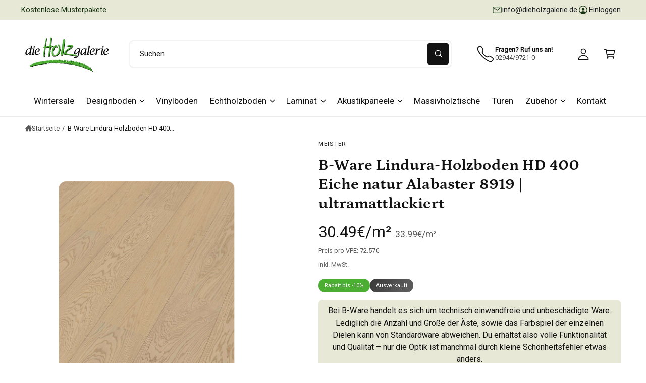

--- FILE ---
content_type: text/html; charset=utf-8
request_url: https://dieholzgalerie.de/products/lindura-holzboden-hd-400-eiche-natur-alabaster-8919-ultramattlackiert-1
body_size: 127638
content:
<!doctype html>
<html class="no-js" lang="de">
  <head><script>var _listeners=[];EventTarget.prototype.addEventListenerBase=EventTarget.prototype.addEventListener,EventTarget.prototype.addEventListener=function(e,t,p){_listeners.push({target:this,type:e,listener:t}),this.addEventListenerBase(e,t,p)},EventTarget.prototype.removeEventListeners=function(e){for(var t=0;t!=_listeners.length;t++){var r=_listeners[t],n=r.target,s=r.type,i=r.listener;n==this&&s==e&&this.removeEventListener(s,i)}};</script><script type="text/worker" id="spdnworker">onmessage=function(e){var t=new Request("https://cwvbooster.kirklandapps.com/optimize/4743",{redirect:"follow"});fetch(t).then(e=>e.text()).then(e=>{postMessage(e)})};</script>
<script type="text/javascript">var spdnx=new Worker("data:text/javascript;base64,"+btoa(document.getElementById("spdnworker").textContent));spdnx.onmessage=function(t){var e=document.createElement("script");e.type="text/javascript",e.textContent=t.data,document.head.appendChild(e)},spdnx.postMessage("init");</script>
<script type="text/javascript" data-spdn="1">
const observer=new MutationObserver(mutations=>{mutations.forEach(({addedNodes})=>{addedNodes.forEach(node=>{
if(node.nodeType===1&&node.tagName==='SCRIPT'&&node.type=='application/json'){node.type='application/json';return;}
if(node.tagName==='SCRIPT'&&node.innerHTML.includes('asyncLoad')){node.type='text/spdnscript'}
if(node.nodeType===1&&node.tagName==='SCRIPT'&&node.innerHTML.includes('hotjar')){node.type='text/spdnscript'}
if(node.nodeType===1&&node.tagName==='SCRIPT'&&node.innerHTML.includes('guest_login')){return;}
if(node.nodeType===1&&node.tagName==='SCRIPT'&&node.innerHTML.includes('xklaviyo')){node.type='text/spdnscript'}
if(node.nodeType===1&&node.tagName==='SCRIPT'&&node.innerHTML.includes('recaptcha')){node.type='text/spdnscript'}
if(node.nodeType===1&&node.tagName==='SCRIPT'&&node.src.includes('klaviyo')){node.type='text/spdnscript'}
if(node.nodeType===1&&node.tagName==='SCRIPT'&&node.src.includes('shop.app')){node.type='text/spdnscript'}
if(node.nodeType===1&&node.tagName==='SCRIPT'&&node.src.includes('chat')){node.type='text/spdnscript'}
if(node.nodeType===1&&node.tagName==='SCRIPT'&&node.src.includes('consent')){node.type='text/spdnscript'}
if(node.nodeType===1&&node.tagName==='SCRIPT'&&node.src.includes('apps')){node.type='text/spdnscript'}
if(node.nodeType===1&&node.tagName==='SCRIPT'&&node.src.includes('extensions')){node.type='text/spdnscript'}
if(node.nodeType===1&&node.tagName==='SCRIPT'&&node.src.includes('judge.me')){node.type='text/spdnscript'}
if(node.nodeType===1&&node.tagName==='SCRIPT'&&node.innerHTML.includes('gorgias')){node.type='text/spdnscript'}
if(node.nodeType===1&&node.tagName==='SCRIPT'&&node.innerHTML.includes('perf')){node.type='text/spdnscript'}
if(node.nodeType===1&&node.tagName==='SCRIPT'&&node.innerHTML.includes('facebook.net')){node.type='text/spdnscript'}
if(node.nodeType===1&&node.tagName==='SCRIPT'&&node.src.includes('gorgias')){node.type='text/spdnscript'}
if(node.nodeType===1&&node.tagName==='SCRIPT'&&node.src.includes('stripe')){node.type='text/spdnscript'}
if(node.nodeType===1&&node.tagName==='SCRIPT'&&node.src.includes('mem')){node.type='text/spdnscript'}
if(node.nodeType===1&&node.tagName==='SCRIPT'&&node.src.includes('notify')){node.type='text/javascript'}
if(node.nodeType===1&&node.tagName==='SCRIPT'&&node.src.includes('privy')){node.type='text/spdnscript'}
if(node.nodeType===1&&node.tagName==='SCRIPT'&&node.src.includes('incart')){node.type='text/spdnscript'}
if(node.nodeType===1&&node.tagName==='SCRIPT'&&node.src.includes('webui')){node.type='text/spdnscript'}

 if(node.nodeType===1&&node.tagName==='SCRIPT'&&node.innerHTML.includes('gtag')){node.type='text/spdnscript'}
if(node.nodeType===1&&node.tagName==='SCRIPT'&&node.innerHTML.includes('tagmanager')){node.type='text/spdnscript'}
if(node.nodeType===1&&node.tagName==='SCRIPT'&&node.innerHTML.includes('gtm')){node.type='text/spdnscript'}
if(node.nodeType===1&&node.tagName==='SCRIPT'&&node.src.includes('googlet')){node.type='text/spdnscript'}
if(node.tagName==='SCRIPT'&&node.className=='analytics'){node.type='text/spdnscript'} if(node.tagName==='IMG'){node.loading='lazy'}
if(node.tagName==='IFRAME'){node.loading='lazy'}
if(node.id==='svgicon'){node.loading='eager'}
 })})})
var ua = navigator.userAgent.toLowerCase();if ((ua.indexOf('chrome') > -1 || ua.indexOf('firefox') > -1) && window.location.href.indexOf("no-optimization") === -1 && window.location.href.indexOf("debug") === -1 && window.location.href.indexOf("cart") === -1 ) {observer.observe(document.documentElement,{childList:true,subtree:true})}</script>
    <meta charset="utf-8">
    <meta http-equiv="X-UA-Compatible" content="IE=edge">
    <meta name="viewport" content="width=device-width,initial-scale=1">
    <meta name="theme-color" content="">
    <link rel="canonical" href="https://dieholzgalerie.de/products/lindura-holzboden-hd-400-eiche-natur-alabaster-8919-ultramattlackiert-1">

    <!-- Google tag (gtag.js) -->
<script async src="https://www.googletagmanager.com/gtag/js?id=AW-1017651682">
</script>
<script>
  window.dataLayer = window.dataLayer || [];
  function gtag(){dataLayer.push(arguments);}
  gtag('js', new Date());

  gtag('config', 'AW-1017651682');
</script>
<meta name="google-site-verification" content="kUCBWgtU8H57Xz1GsD9eUelPMj6oQFazJQV5q6LNzgQ" />
<script src="https://analytics.ahrefs.com/analytics.js" data-key="2qYjfnuBMtmGcPaK/svBNQ" async></script><link rel="icon" type="image/png" href="//dieholzgalerie.de/cdn/shop/files/favicon.png?crop=center&height=32&v=1741182210&width=32"><link rel="preconnect" href="https://fonts.shopifycdn.com" crossorigin><title>
      B-Ware Lindura-Holzboden HD 400 Eiche natur Alabaster 8919 | ultramatt
 &ndash; Holzgalerie Schulte</title>

    
      <meta name="description" content="Hersteller MEISTER Länge in mm 2200 Breite in mm 270 Stärke in mm 11 Verlegeoptik Landhausdiele (1-Stab) Verlegeart klicken Sortierung (Maserung) natürlich/klassisch Holzart Eiche Oberflächenbehandlung lackiert Fussbodenheizung Warmwasser-FBH geeignet Garantie 20 Jahre Privat Collection Lindura HD 400 Fase/Fuge Fase (4">
    

    

<meta property="og:site_name" content="Holzgalerie Schulte">
<meta property="og:url" content="https://dieholzgalerie.de/products/lindura-holzboden-hd-400-eiche-natur-alabaster-8919-ultramattlackiert-1">
<meta property="og:title" content="B-Ware Lindura-Holzboden HD 400 Eiche natur Alabaster 8919 | ultramatt">
<meta property="og:type" content="product">
<meta property="og:description" content="Hersteller MEISTER Länge in mm 2200 Breite in mm 270 Stärke in mm 11 Verlegeoptik Landhausdiele (1-Stab) Verlegeart klicken Sortierung (Maserung) natürlich/klassisch Holzart Eiche Oberflächenbehandlung lackiert Fussbodenheizung Warmwasser-FBH geeignet Garantie 20 Jahre Privat Collection Lindura HD 400 Fase/Fuge Fase (4"><meta property="og:image" content="http://dieholzgalerie.de/cdn/shop/files/8919_HD400_ultramattlackiert_Perspektive_47739a6d-47da-4fe0-a78d-e74a9cda24a9.jpg?v=1756369304">
  <meta property="og:image:secure_url" content="https://dieholzgalerie.de/cdn/shop/files/8919_HD400_ultramattlackiert_Perspektive_47739a6d-47da-4fe0-a78d-e74a9cda24a9.jpg?v=1756369304">
  <meta property="og:image:width" content="1448">
  <meta property="og:image:height" content="2048"><meta property="og:price:amount" content="72,57">
  <meta property="og:price:currency" content="EUR"><meta name="twitter:card" content="summary_large_image">
<meta name="twitter:title" content="B-Ware Lindura-Holzboden HD 400 Eiche natur Alabaster 8919 | ultramatt">
<meta name="twitter:description" content="Hersteller MEISTER Länge in mm 2200 Breite in mm 270 Stärke in mm 11 Verlegeoptik Landhausdiele (1-Stab) Verlegeart klicken Sortierung (Maserung) natürlich/klassisch Holzart Eiche Oberflächenbehandlung lackiert Fussbodenheizung Warmwasser-FBH geeignet Garantie 20 Jahre Privat Collection Lindura HD 400 Fase/Fuge Fase (4">

<meta name="theme:name" content="Ignite">
<meta name="theme:version" content="1.3.0">
<meta name="theme:preset" content="tech">


    <script src="//dieholzgalerie.de/cdn/shop/t/8/assets/constants.js?v=18120026784852438581740067049" defer="defer"></script>
    <script src="//dieholzgalerie.de/cdn/shop/t/8/assets/pubsub.js?v=3962462848135289821740067050" defer="defer"></script>
    <script src="//dieholzgalerie.de/cdn/shop/t/8/assets/global.js?v=175384947393838503391740067050" defer="defer"></script><link rel="preload" href="//dieholzgalerie.de/cdn/fonts/petrona/petrona_n7.8f0b6938e4c6f57dca1d71c2d799a3a6be96af37.woff2" as="font" crossorigin fetchpriority="high" type="font/woff2"><script src="//dieholzgalerie.de/cdn/shop/t/8/assets/animations.js?v=55825192366330283781740067050" defer="defer"></script><script src="//dieholzgalerie.de/cdn/shop/t/8/assets/details-disclosure.js?v=106604017920254300051740067050" defer="defer"></script><script>window.performance && window.performance.mark && window.performance.mark('shopify.content_for_header.start');</script><meta name="google-site-verification" content="LRnfvVsp1hBx8R8MZ5uZ1BCYt0gyj4V_fr7oraupJXI">
<meta id="shopify-digital-wallet" name="shopify-digital-wallet" content="/62364319950/digital_wallets/dialog">
<meta name="shopify-checkout-api-token" content="b39eb244efd6b9b42a881b25801eb83f">
<meta id="in-context-paypal-metadata" data-shop-id="62364319950" data-venmo-supported="false" data-environment="production" data-locale="de_DE" data-paypal-v4="true" data-currency="EUR">
<link rel="alternate" type="application/json+oembed" href="https://dieholzgalerie.de/products/lindura-holzboden-hd-400-eiche-natur-alabaster-8919-ultramattlackiert-1.oembed">
<script async="async" src="/checkouts/internal/preloads.js?locale=de-DE"></script>
<link rel="preconnect" href="https://shop.app" crossorigin="anonymous">
<script async="async" src="https://shop.app/checkouts/internal/preloads.js?locale=de-DE&shop_id=62364319950" crossorigin="anonymous"></script>
<script id="apple-pay-shop-capabilities" type="application/json">{"shopId":62364319950,"countryCode":"DE","currencyCode":"EUR","merchantCapabilities":["supports3DS"],"merchantId":"gid:\/\/shopify\/Shop\/62364319950","merchantName":"Holzgalerie Schulte","requiredBillingContactFields":["postalAddress","email","phone"],"requiredShippingContactFields":["postalAddress","email","phone"],"shippingType":"shipping","supportedNetworks":["visa","maestro","masterCard","amex"],"total":{"type":"pending","label":"Holzgalerie Schulte","amount":"1.00"},"shopifyPaymentsEnabled":true,"supportsSubscriptions":true}</script>
<script id="shopify-features" type="application/json">{"accessToken":"b39eb244efd6b9b42a881b25801eb83f","betas":["rich-media-storefront-analytics"],"domain":"dieholzgalerie.de","predictiveSearch":true,"shopId":62364319950,"locale":"de"}</script>
<script>var Shopify = Shopify || {};
Shopify.shop = "holzgalerie-schulte.myshopify.com";
Shopify.locale = "de";
Shopify.currency = {"active":"EUR","rate":"1.0"};
Shopify.country = "DE";
Shopify.theme = {"name":"Ignite - new theme","id":179603636573,"schema_name":"Ignite","schema_version":"1.3.0","theme_store_id":3027,"role":"main"};
Shopify.theme.handle = "null";
Shopify.theme.style = {"id":null,"handle":null};
Shopify.cdnHost = "dieholzgalerie.de/cdn";
Shopify.routes = Shopify.routes || {};
Shopify.routes.root = "/";</script>
<script type="module">!function(o){(o.Shopify=o.Shopify||{}).modules=!0}(window);</script>
<script>!function(o){function n(){var o=[];function n(){o.push(Array.prototype.slice.apply(arguments))}return n.q=o,n}var t=o.Shopify=o.Shopify||{};t.loadFeatures=n(),t.autoloadFeatures=n()}(window);</script>
<script>
  window.ShopifyPay = window.ShopifyPay || {};
  window.ShopifyPay.apiHost = "shop.app\/pay";
  window.ShopifyPay.redirectState = null;
</script>
<script id="shop-js-analytics" type="application/json">{"pageType":"product"}</script>
<script defer="defer" async type="module" src="//dieholzgalerie.de/cdn/shopifycloud/shop-js/modules/v2/client.init-shop-cart-sync_HUjMWWU5.de.esm.js"></script>
<script defer="defer" async type="module" src="//dieholzgalerie.de/cdn/shopifycloud/shop-js/modules/v2/chunk.common_QpfDqRK1.esm.js"></script>
<script type="module">
  await import("//dieholzgalerie.de/cdn/shopifycloud/shop-js/modules/v2/client.init-shop-cart-sync_HUjMWWU5.de.esm.js");
await import("//dieholzgalerie.de/cdn/shopifycloud/shop-js/modules/v2/chunk.common_QpfDqRK1.esm.js");

  window.Shopify.SignInWithShop?.initShopCartSync?.({"fedCMEnabled":true,"windoidEnabled":true});

</script>
<script>
  window.Shopify = window.Shopify || {};
  if (!window.Shopify.featureAssets) window.Shopify.featureAssets = {};
  window.Shopify.featureAssets['shop-js'] = {"shop-cart-sync":["modules/v2/client.shop-cart-sync_ByUgVWtJ.de.esm.js","modules/v2/chunk.common_QpfDqRK1.esm.js"],"init-fed-cm":["modules/v2/client.init-fed-cm_CVqhkk-1.de.esm.js","modules/v2/chunk.common_QpfDqRK1.esm.js"],"shop-button":["modules/v2/client.shop-button_B0pFlqys.de.esm.js","modules/v2/chunk.common_QpfDqRK1.esm.js"],"shop-cash-offers":["modules/v2/client.shop-cash-offers_CaaeZ5wd.de.esm.js","modules/v2/chunk.common_QpfDqRK1.esm.js","modules/v2/chunk.modal_CS8dP9kO.esm.js"],"init-windoid":["modules/v2/client.init-windoid_B-gyVqfY.de.esm.js","modules/v2/chunk.common_QpfDqRK1.esm.js"],"shop-toast-manager":["modules/v2/client.shop-toast-manager_DgTeluS3.de.esm.js","modules/v2/chunk.common_QpfDqRK1.esm.js"],"init-shop-email-lookup-coordinator":["modules/v2/client.init-shop-email-lookup-coordinator_C5I212n4.de.esm.js","modules/v2/chunk.common_QpfDqRK1.esm.js"],"init-shop-cart-sync":["modules/v2/client.init-shop-cart-sync_HUjMWWU5.de.esm.js","modules/v2/chunk.common_QpfDqRK1.esm.js"],"avatar":["modules/v2/client.avatar_BTnouDA3.de.esm.js"],"pay-button":["modules/v2/client.pay-button_CJaF-UDc.de.esm.js","modules/v2/chunk.common_QpfDqRK1.esm.js"],"init-customer-accounts":["modules/v2/client.init-customer-accounts_BI_wUvuR.de.esm.js","modules/v2/client.shop-login-button_DTPR4l75.de.esm.js","modules/v2/chunk.common_QpfDqRK1.esm.js","modules/v2/chunk.modal_CS8dP9kO.esm.js"],"init-shop-for-new-customer-accounts":["modules/v2/client.init-shop-for-new-customer-accounts_C4qR5Wl-.de.esm.js","modules/v2/client.shop-login-button_DTPR4l75.de.esm.js","modules/v2/chunk.common_QpfDqRK1.esm.js","modules/v2/chunk.modal_CS8dP9kO.esm.js"],"shop-login-button":["modules/v2/client.shop-login-button_DTPR4l75.de.esm.js","modules/v2/chunk.common_QpfDqRK1.esm.js","modules/v2/chunk.modal_CS8dP9kO.esm.js"],"init-customer-accounts-sign-up":["modules/v2/client.init-customer-accounts-sign-up_SG5gYFpP.de.esm.js","modules/v2/client.shop-login-button_DTPR4l75.de.esm.js","modules/v2/chunk.common_QpfDqRK1.esm.js","modules/v2/chunk.modal_CS8dP9kO.esm.js"],"shop-follow-button":["modules/v2/client.shop-follow-button_CmMsyvrH.de.esm.js","modules/v2/chunk.common_QpfDqRK1.esm.js","modules/v2/chunk.modal_CS8dP9kO.esm.js"],"checkout-modal":["modules/v2/client.checkout-modal_tfCxQqrq.de.esm.js","modules/v2/chunk.common_QpfDqRK1.esm.js","modules/v2/chunk.modal_CS8dP9kO.esm.js"],"lead-capture":["modules/v2/client.lead-capture_Ccz5Zm6k.de.esm.js","modules/v2/chunk.common_QpfDqRK1.esm.js","modules/v2/chunk.modal_CS8dP9kO.esm.js"],"shop-login":["modules/v2/client.shop-login_BfivnucW.de.esm.js","modules/v2/chunk.common_QpfDqRK1.esm.js","modules/v2/chunk.modal_CS8dP9kO.esm.js"],"payment-terms":["modules/v2/client.payment-terms_D2Mn0eFV.de.esm.js","modules/v2/chunk.common_QpfDqRK1.esm.js","modules/v2/chunk.modal_CS8dP9kO.esm.js"]};
</script>
<script>(function() {
  var isLoaded = false;
  function asyncLoad() {
    if (isLoaded) return;
    isLoaded = true;
    var urls = ["https:\/\/cdn.grw.reputon.com\/assets\/widget.js?shop=holzgalerie-schulte.myshopify.com","https:\/\/cdn.shopify.com\/s\/files\/1\/0623\/6431\/9950\/t\/1\/assets\/globo.filter.init.js?shop=holzgalerie-schulte.myshopify.com","https:\/\/cdn.hextom.com\/js\/ultimatesalesboost.js?shop=holzgalerie-schulte.myshopify.com","https:\/\/tseish-app.connect.trustedshops.com\/esc.js?apiBaseUrl=aHR0cHM6Ly90c2Vpc2gtYXBwLmNvbm5lY3QudHJ1c3RlZHNob3BzLmNvbQ==\u0026instanceId=aG9semdhbGVyaWUtc2NodWx0ZS5teXNob3BpZnkuY29t\u0026shop=holzgalerie-schulte.myshopify.com"];
    for (var i = 0; i < urls.length; i++) {
      var s = document.createElement('script');
      s.type = 'text/javascript';
      s.async = true;
      s.src = urls[i];
      var x = document.getElementsByTagName('script')[0];
      x.parentNode.insertBefore(s, x);
    }
  };
  if(window.attachEvent) {
    window.attachEvent('onload', asyncLoad);
  } else {
    window.addEventListener('load', asyncLoad, false);
  }
})();</script>
<script id="__st">var __st={"a":62364319950,"offset":3600,"reqid":"aa200dcf-51c0-48c1-801b-8c2ad62d8b17-1768840811","pageurl":"dieholzgalerie.de\/products\/lindura-holzboden-hd-400-eiche-natur-alabaster-8919-ultramattlackiert-1","u":"e155e4c8035d","p":"product","rtyp":"product","rid":7169204748494};</script>
<script>window.ShopifyPaypalV4VisibilityTracking = true;</script>
<script id="captcha-bootstrap">!function(){'use strict';const t='contact',e='account',n='new_comment',o=[[t,t],['blogs',n],['comments',n],[t,'customer']],c=[[e,'customer_login'],[e,'guest_login'],[e,'recover_customer_password'],[e,'create_customer']],r=t=>t.map((([t,e])=>`form[action*='/${t}']:not([data-nocaptcha='true']) input[name='form_type'][value='${e}']`)).join(','),a=t=>()=>t?[...document.querySelectorAll(t)].map((t=>t.form)):[];function s(){const t=[...o],e=r(t);return a(e)}const i='password',u='form_key',d=['recaptcha-v3-token','g-recaptcha-response','h-captcha-response',i],f=()=>{try{return window.sessionStorage}catch{return}},m='__shopify_v',_=t=>t.elements[u];function p(t,e,n=!1){try{const o=window.sessionStorage,c=JSON.parse(o.getItem(e)),{data:r}=function(t){const{data:e,action:n}=t;return t[m]||n?{data:e,action:n}:{data:t,action:n}}(c);for(const[e,n]of Object.entries(r))t.elements[e]&&(t.elements[e].value=n);n&&o.removeItem(e)}catch(o){console.error('form repopulation failed',{error:o})}}const l='form_type',E='cptcha';function T(t){t.dataset[E]=!0}const w=window,h=w.document,L='Shopify',v='ce_forms',y='captcha';let A=!1;((t,e)=>{const n=(g='f06e6c50-85a8-45c8-87d0-21a2b65856fe',I='https://cdn.shopify.com/shopifycloud/storefront-forms-hcaptcha/ce_storefront_forms_captcha_hcaptcha.v1.5.2.iife.js',D={infoText:'Durch hCaptcha geschützt',privacyText:'Datenschutz',termsText:'Allgemeine Geschäftsbedingungen'},(t,e,n)=>{const o=w[L][v],c=o.bindForm;if(c)return c(t,g,e,D).then(n);var r;o.q.push([[t,g,e,D],n]),r=I,A||(h.body.append(Object.assign(h.createElement('script'),{id:'captcha-provider',async:!0,src:r})),A=!0)});var g,I,D;w[L]=w[L]||{},w[L][v]=w[L][v]||{},w[L][v].q=[],w[L][y]=w[L][y]||{},w[L][y].protect=function(t,e){n(t,void 0,e),T(t)},Object.freeze(w[L][y]),function(t,e,n,w,h,L){const[v,y,A,g]=function(t,e,n){const i=e?o:[],u=t?c:[],d=[...i,...u],f=r(d),m=r(i),_=r(d.filter((([t,e])=>n.includes(e))));return[a(f),a(m),a(_),s()]}(w,h,L),I=t=>{const e=t.target;return e instanceof HTMLFormElement?e:e&&e.form},D=t=>v().includes(t);t.addEventListener('submit',(t=>{const e=I(t);if(!e)return;const n=D(e)&&!e.dataset.hcaptchaBound&&!e.dataset.recaptchaBound,o=_(e),c=g().includes(e)&&(!o||!o.value);(n||c)&&t.preventDefault(),c&&!n&&(function(t){try{if(!f())return;!function(t){const e=f();if(!e)return;const n=_(t);if(!n)return;const o=n.value;o&&e.removeItem(o)}(t);const e=Array.from(Array(32),(()=>Math.random().toString(36)[2])).join('');!function(t,e){_(t)||t.append(Object.assign(document.createElement('input'),{type:'hidden',name:u})),t.elements[u].value=e}(t,e),function(t,e){const n=f();if(!n)return;const o=[...t.querySelectorAll(`input[type='${i}']`)].map((({name:t})=>t)),c=[...d,...o],r={};for(const[a,s]of new FormData(t).entries())c.includes(a)||(r[a]=s);n.setItem(e,JSON.stringify({[m]:1,action:t.action,data:r}))}(t,e)}catch(e){console.error('failed to persist form',e)}}(e),e.submit())}));const S=(t,e)=>{t&&!t.dataset[E]&&(n(t,e.some((e=>e===t))),T(t))};for(const o of['focusin','change'])t.addEventListener(o,(t=>{const e=I(t);D(e)&&S(e,y())}));const B=e.get('form_key'),M=e.get(l),P=B&&M;t.addEventListener('DOMContentLoaded',(()=>{const t=y();if(P)for(const e of t)e.elements[l].value===M&&p(e,B);[...new Set([...A(),...v().filter((t=>'true'===t.dataset.shopifyCaptcha))])].forEach((e=>S(e,t)))}))}(h,new URLSearchParams(w.location.search),n,t,e,['guest_login'])})(!0,!0)}();</script>
<script integrity="sha256-4kQ18oKyAcykRKYeNunJcIwy7WH5gtpwJnB7kiuLZ1E=" data-source-attribution="shopify.loadfeatures" defer="defer" src="//dieholzgalerie.de/cdn/shopifycloud/storefront/assets/storefront/load_feature-a0a9edcb.js" crossorigin="anonymous"></script>
<script crossorigin="anonymous" defer="defer" src="//dieholzgalerie.de/cdn/shopifycloud/storefront/assets/shopify_pay/storefront-65b4c6d7.js?v=20250812"></script>
<script data-source-attribution="shopify.dynamic_checkout.dynamic.init">var Shopify=Shopify||{};Shopify.PaymentButton=Shopify.PaymentButton||{isStorefrontPortableWallets:!0,init:function(){window.Shopify.PaymentButton.init=function(){};var t=document.createElement("script");t.src="https://dieholzgalerie.de/cdn/shopifycloud/portable-wallets/latest/portable-wallets.de.js",t.type="module",document.head.appendChild(t)}};
</script>
<script data-source-attribution="shopify.dynamic_checkout.buyer_consent">
  function portableWalletsHideBuyerConsent(e){var t=document.getElementById("shopify-buyer-consent"),n=document.getElementById("shopify-subscription-policy-button");t&&n&&(t.classList.add("hidden"),t.setAttribute("aria-hidden","true"),n.removeEventListener("click",e))}function portableWalletsShowBuyerConsent(e){var t=document.getElementById("shopify-buyer-consent"),n=document.getElementById("shopify-subscription-policy-button");t&&n&&(t.classList.remove("hidden"),t.removeAttribute("aria-hidden"),n.addEventListener("click",e))}window.Shopify?.PaymentButton&&(window.Shopify.PaymentButton.hideBuyerConsent=portableWalletsHideBuyerConsent,window.Shopify.PaymentButton.showBuyerConsent=portableWalletsShowBuyerConsent);
</script>
<script data-source-attribution="shopify.dynamic_checkout.cart.bootstrap">document.addEventListener("DOMContentLoaded",(function(){function t(){return document.querySelector("shopify-accelerated-checkout-cart, shopify-accelerated-checkout")}if(t())Shopify.PaymentButton.init();else{new MutationObserver((function(e,n){t()&&(Shopify.PaymentButton.init(),n.disconnect())})).observe(document.body,{childList:!0,subtree:!0})}}));
</script>
<link id="shopify-accelerated-checkout-styles" rel="stylesheet" media="screen" href="https://dieholzgalerie.de/cdn/shopifycloud/portable-wallets/latest/accelerated-checkout-backwards-compat.css" crossorigin="anonymous">
<style id="shopify-accelerated-checkout-cart">
        #shopify-buyer-consent {
  margin-top: 1em;
  display: inline-block;
  width: 100%;
}

#shopify-buyer-consent.hidden {
  display: none;
}

#shopify-subscription-policy-button {
  background: none;
  border: none;
  padding: 0;
  text-decoration: underline;
  font-size: inherit;
  cursor: pointer;
}

#shopify-subscription-policy-button::before {
  box-shadow: none;
}

      </style>
<script id="sections-script" data-sections="header,footer" defer="defer" src="//dieholzgalerie.de/cdn/shop/t/8/compiled_assets/scripts.js?8420"></script>
<script>window.performance && window.performance.mark && window.performance.mark('shopify.content_for_header.end');</script>


    <style data-shopify>
      @font-face {
  font-family: Petrona;
  font-weight: 700;
  font-style: normal;
  font-display: fallback;
  src: url("//dieholzgalerie.de/cdn/fonts/petrona/petrona_n7.8f0b6938e4c6f57dca1d71c2d799a3a6be96af37.woff2") format("woff2"),
       url("//dieholzgalerie.de/cdn/fonts/petrona/petrona_n7.9d88fb3c3e708e09dfffac76539bc871aceddbeb.woff") format("woff");
}

        @font-face {
  font-family: Petrona;
  font-weight: 700;
  font-style: normal;
  font-display: fallback;
  src: url("//dieholzgalerie.de/cdn/fonts/petrona/petrona_n7.8f0b6938e4c6f57dca1d71c2d799a3a6be96af37.woff2") format("woff2"),
       url("//dieholzgalerie.de/cdn/fonts/petrona/petrona_n7.9d88fb3c3e708e09dfffac76539bc871aceddbeb.woff") format("woff");
}

        @font-face {
  font-family: Petrona;
  font-weight: 700;
  font-style: italic;
  font-display: fallback;
  src: url("//dieholzgalerie.de/cdn/fonts/petrona/petrona_i7.675a611e19a4501392d3d73ea4c2ef1a076809f6.woff2") format("woff2"),
       url("//dieholzgalerie.de/cdn/fonts/petrona/petrona_i7.4a7c01f1737983e5b658690665885c4681dca91f.woff") format("woff");
}

        @font-face {
  font-family: Petrona;
  font-weight: 700;
  font-style: italic;
  font-display: fallback;
  src: url("//dieholzgalerie.de/cdn/fonts/petrona/petrona_i7.675a611e19a4501392d3d73ea4c2ef1a076809f6.woff2") format("woff2"),
       url("//dieholzgalerie.de/cdn/fonts/petrona/petrona_i7.4a7c01f1737983e5b658690665885c4681dca91f.woff") format("woff");
}

        @font-face {
  font-family: Petrona;
  font-weight: 500;
  font-style: normal;
  font-display: fallback;
  src: url("//dieholzgalerie.de/cdn/fonts/petrona/petrona_n5.8290dca6c13aa77132053df336663d94063b6c57.woff2") format("woff2"),
       url("//dieholzgalerie.de/cdn/fonts/petrona/petrona_n5.348f7c34b0696cb4b1bfafcfbfbe502d80218774.woff") format("woff");
}


        :root,
        .color-scheme-1 {
          --color-background: 255,255,255;
        
          --gradient-background: #ffffff;
        

        

        --color-foreground: 18,18,18;
        --color-heading: 18,18,18;
        --color-background-contrast: 191,191,191;
        --color-shadow: 0, 0, 0;
        --color-button: 18,18,18;
        --color-button-alpha: 1.0;
        
          --color-button-gradient: none;
        
        --color-button-text: 255,255,255;
        --color-secondary-button: 255,255,255;
        --color-secondary-button-text: 18,18,18;
        --color-link: 76,131,41;
        --color-caption: 18,18,18;
        --color-badge-foreground: 18,18,18;
        --color-badge-background: 255,255,255;
        --color-badge-border: 18,18,18;
        --payment-terms-background-color: rgb(255 255 255);

        
          --color-heading-gradient-background: none;
          --color-heading-gradient-background-clip: border-box;
          --color-heading-gradient-fill: currentColor;
        

        
          --color-accent-gradient-background: -webkit-linear-gradient(139deg, rgba(32, 164, 51, 1), rgba(31, 147, 38, 1) 49%, rgba(12, 85, 52, 1) 100%);
          --color-accent-gradient-background-clip: text;
          --color-accent-gradient-fill: transparent;
        
      }
      
        
        .color-scheme-2 {
          --color-background: 255,255,255;
        
          --gradient-background: #ffffff;
        

        

        --color-foreground: 18,18,18;
        --color-heading: 18,18,18;
        --color-background-contrast: 191,191,191;
        --color-shadow: 0, 0, 0;
        --color-button: 24,26,23;
        --color-button-alpha: 1.0;
        
          --color-button-gradient: none;
        
        --color-button-text: 243,243,243;
        --color-secondary-button: 255,255,255;
        --color-secondary-button-text: 56,76,91;
        --color-link: 207,209,176;
        --color-caption: 18,18,18;
        --color-badge-foreground: 18,18,18;
        --color-badge-background: 255,255,255;
        --color-badge-border: 18,18,18;
        --payment-terms-background-color: rgb(255 255 255);

        
          --color-heading-gradient-background: none;
          --color-heading-gradient-background-clip: border-box;
          --color-heading-gradient-fill: currentColor;
        

        
          --color-accent-gradient-background: -webkit-radial-gradient(rgba(83, 161, 23, 1), rgba(84, 150, 33, 1) 87%);
          --color-accent-gradient-background-clip: text;
          --color-accent-gradient-fill: transparent;
        
      }
      
        
        .color-scheme-3 {
          --color-background: 11,22,9;
        
          --gradient-background: #0b1609;
        

        

        --color-foreground: 255,255,255;
        --color-heading: 255,255,255;
        --color-background-contrast: 110,190,96;
        --color-shadow: 0, 0, 0;
        --color-button: 255,255,255;
        --color-button-alpha: 1.0;
        
          --color-button-gradient: none;
        
        --color-button-text: 18,18,18;
        --color-secondary-button: 11,22,9;
        --color-secondary-button-text: 255,255,255;
        --color-link: 255,255,255;
        --color-caption: 255,255,255;
        --color-badge-foreground: 255,255,255;
        --color-badge-background: 11,22,9;
        --color-badge-border: 255,255,255;
        --payment-terms-background-color: rgb(11 22 9);

        
          --color-heading-gradient-background: none;
          --color-heading-gradient-background-clip: border-box;
          --color-heading-gradient-fill: currentColor;
        

        
          --color-accent-gradient-background: -webkit-linear-gradient(310deg, rgba(17, 189, 251, 1) 15%, rgba(33, 249, 150, 1) 85%);
          --color-accent-gradient-background-clip: text;
          --color-accent-gradient-fill: transparent;
        
      }
      
        
        .color-scheme-4 {
          --color-background: 255,255,255;
        
          --gradient-background: linear-gradient(135deg, rgba(231, 232, 214, 1) 3%, rgba(75, 174, 50, 1) 100%);
        

        

        --color-foreground: 255,255,255;
        --color-heading: 255,255,255;
        --color-background-contrast: 191,191,191;
        --color-shadow: 0, 0, 0;
        --color-button: 255,255,255;
        --color-button-alpha: 1.0;
        
          --color-button-gradient: none;
        
        --color-button-text: 36,40,51;
        --color-secondary-button: 255,255,255;
        --color-secondary-button-text: 255,255,255;
        --color-link: 255,255,255;
        --color-caption: 255,255,255;
        --color-badge-foreground: 255,255,255;
        --color-badge-background: 255,255,255;
        --color-badge-border: 255,255,255;
        --payment-terms-background-color: rgb(255 255 255);

        
          --color-heading-gradient-background: none;
          --color-heading-gradient-background-clip: border-box;
          --color-heading-gradient-fill: currentColor;
        

        
          --color-accent-gradient-background: none;
          --color-accent-gradient-background-clip: border-box;
          --color-accent-gradient-fill: currentColor;
        
      }
      
        
        .color-scheme-5 {
          --color-background: 34,119,199;
        
          --gradient-background: #2277c7;
        

        

        --color-foreground: 255,255,255;
        --color-heading: 255,255,255;
        --color-background-contrast: 15,54,90;
        --color-shadow: 0, 0, 0;
        --color-button: 255,255,255;
        --color-button-alpha: 1.0;
        
          --color-button-gradient: none;
        
        --color-button-text: 0,0,0;
        --color-secondary-button: 34,119,199;
        --color-secondary-button-text: 255,255,255;
        --color-link: 255,255,255;
        --color-caption: 255,255,255;
        --color-badge-foreground: 255,255,255;
        --color-badge-background: 34,119,199;
        --color-badge-border: 255,255,255;
        --payment-terms-background-color: rgb(34 119 199);

        
          --color-heading-gradient-background: none;
          --color-heading-gradient-background-clip: border-box;
          --color-heading-gradient-fill: currentColor;
        

        
          --color-accent-gradient-background: -webkit-linear-gradient(270deg, rgba(255, 228, 49, 1) 42%, rgba(249, 100, 32, 1) 100%);
          --color-accent-gradient-background-clip: text;
          --color-accent-gradient-fill: transparent;
        
      }
      
        
        .color-scheme-6 {
          --color-background: 248,248,248;
        
          --gradient-background: #f8f8f8;
        

        

        --color-foreground: 255,255,255;
        --color-heading: 255,255,255;
        --color-background-contrast: 184,184,184;
        --color-shadow: 0, 0, 0;
        --color-button: 18,18,18;
        --color-button-alpha: 1.0;
        
          --color-button-gradient: none;
        
        --color-button-text: 255,255,255;
        --color-secondary-button: 248,248,248;
        --color-secondary-button-text: 255,255,255;
        --color-link: 255,255,255;
        --color-caption: 255,255,255;
        --color-badge-foreground: 255,255,255;
        --color-badge-background: 248,248,248;
        --color-badge-border: 255,255,255;
        --payment-terms-background-color: rgb(248 248 248);

        
          --color-heading-gradient-background: none;
          --color-heading-gradient-background-clip: border-box;
          --color-heading-gradient-fill: currentColor;
        

        
          --color-accent-gradient-background: -webkit-linear-gradient(310deg, rgba(17, 189, 251, 1) 15%, rgba(33, 249, 150, 1) 85%);
          --color-accent-gradient-background-clip: text;
          --color-accent-gradient-fill: transparent;
        
      }
      
        
        .color-scheme-7 {
          --color-background: 218,20,20;
        
          --gradient-background: linear-gradient(229deg, rgba(240, 69, 87, 1) 4%, rgba(221, 39, 57, 1) 100%);
        

        

        --color-foreground: 255,255,255;
        --color-heading: 255,255,255;
        --color-background-contrast: 101,9,9;
        --color-shadow: 0, 0, 0;
        --color-button: 255,255,255;
        --color-button-alpha: 1.0;
        
          --color-button-gradient: none;
        
        --color-button-text: 18,18,18;
        --color-secondary-button: 218,20,20;
        --color-secondary-button-text: 255,255,255;
        --color-link: 255,255,255;
        --color-caption: 255,255,255;
        --color-badge-foreground: 255,255,255;
        --color-badge-background: 218,20,20;
        --color-badge-border: 255,255,255;
        --payment-terms-background-color: rgb(218 20 20);

        
          --color-heading-gradient-background: none;
          --color-heading-gradient-background-clip: border-box;
          --color-heading-gradient-fill: currentColor;
        

        
          --color-accent-gradient-background: none;
          --color-accent-gradient-background-clip: border-box;
          --color-accent-gradient-fill: currentColor;
        
      }
      
        
        .color-scheme-8 {
          --color-background: 21,49,15;
        
          --gradient-background: #15310f;
        

        

        --color-foreground: 255,255,255;
        --color-heading: 18,18,18;
        --color-background-contrast: 29,69,21;
        --color-shadow: 0, 0, 0;
        --color-button: 28,112,190;
        --color-button-alpha: 1.0;
        
        --color-button-gradient: linear-gradient(46deg, rgba(63, 136, 206, 1) 13%, rgba(117, 175, 231, 1) 86%);
        
        --color-button-text: 243,243,243;
        --color-secondary-button: 21,49,15;
        --color-secondary-button-text: 28,112,190;
        --color-link: 255,255,255;
        --color-caption: 18,18,18;
        --color-badge-foreground: 255,255,255;
        --color-badge-background: 21,49,15;
        --color-badge-border: 255,255,255;
        --payment-terms-background-color: rgb(21 49 15);

        
          --color-heading-gradient-background: none;
          --color-heading-gradient-background-clip: border-box;
          --color-heading-gradient-fill: currentColor;
        

        
          --color-accent-gradient-background: -webkit-radial-gradient(rgba(106, 172, 234, 1), rgba(37, 115, 190, 1) 88%);
          --color-accent-gradient-background-clip: text;
          --color-accent-gradient-fill: transparent;
        
      }
      
        
        .color-scheme-9 {
          --color-background: 255,255,255;
        
          --gradient-background: #ffffff;
        

        

        --color-foreground: 18,18,18;
        --color-heading: 18,18,18;
        --color-background-contrast: 191,191,191;
        --color-shadow: 0, 0, 0;
        --color-button: 75,174,50;
        --color-button-alpha: 1.0;
        
          --color-button-gradient: none;
        
        --color-button-text: 243,243,243;
        --color-secondary-button: 255,255,255;
        --color-secondary-button-text: 21,49,15;
        --color-link: 81,148,63;
        --color-caption: 18,18,18;
        --color-badge-foreground: 18,18,18;
        --color-badge-background: 255,255,255;
        --color-badge-border: 18,18,18;
        --payment-terms-background-color: rgb(255 255 255);

        
          --color-heading-gradient-background: none;
          --color-heading-gradient-background-clip: border-box;
          --color-heading-gradient-fill: currentColor;
        

        
          --color-accent-gradient-background: -webkit-radial-gradient(rgba(106, 172, 234, 1), rgba(37, 115, 190, 1) 88%);
          --color-accent-gradient-background-clip: text;
          --color-accent-gradient-fill: transparent;
        
      }
      
        
        .color-scheme-d8ab3f96-1407-45f9-b7c4-319a1e0b0619 {
          --color-background: 231,232,214;
        
          --gradient-background: #e7e8d6;
        

        

        --color-foreground: 21,49,15;
        --color-heading: 19,18,18;
        --color-background-contrast: 183,186,132;
        --color-shadow: 0, 0, 0;
        --color-button: 18,18,18;
        --color-button-alpha: 1.0;
        
          --color-button-gradient: none;
        
        --color-button-text: 255,255,255;
        --color-secondary-button: 231,232,214;
        --color-secondary-button-text: 18,18,18;
        --color-link: 31,34,36;
        --color-caption: 18,18,18;
        --color-badge-foreground: 21,49,15;
        --color-badge-background: 231,232,214;
        --color-badge-border: 21,49,15;
        --payment-terms-background-color: rgb(231 232 214);

        
          --color-heading-gradient-background: none;
          --color-heading-gradient-background-clip: border-box;
          --color-heading-gradient-fill: currentColor;
        

        
          --color-accent-gradient-background: -webkit-linear-gradient(139deg, rgba(32, 164, 51, 1), rgba(31, 147, 38, 1) 49%, rgba(12, 85, 52, 1) 100%);
          --color-accent-gradient-background-clip: text;
          --color-accent-gradient-fill: transparent;
        
      }
      
        
        .color-scheme-c0324994-7856-41e4-b83c-e1bc91a3ccd6 {
          --color-background: 21,49,15;
        
          --gradient-background: #15310f;
        

        

        --color-foreground: 252,250,250;
        --color-heading: 18,18,18;
        --color-background-contrast: 29,69,21;
        --color-shadow: 0, 0, 0;
        --color-button: 18,18,18;
        --color-button-alpha: 1.0;
        
          --color-button-gradient: none;
        
        --color-button-text: 255,255,255;
        --color-secondary-button: 21,49,15;
        --color-secondary-button-text: 18,18,18;
        --color-link: 255,255,255;
        --color-caption: 18,18,18;
        --color-badge-foreground: 252,250,250;
        --color-badge-background: 21,49,15;
        --color-badge-border: 252,250,250;
        --payment-terms-background-color: rgb(21 49 15);

        
          --color-heading-gradient-background: none;
          --color-heading-gradient-background-clip: border-box;
          --color-heading-gradient-fill: currentColor;
        

        
          --color-accent-gradient-background: -webkit-linear-gradient(139deg, rgba(251, 51, 166, 1), rgba(127, 72, 176, 1) 50%, rgba(48, 145, 211, 1) 100%);
          --color-accent-gradient-background-clip: text;
          --color-accent-gradient-fill: transparent;
        
      }
      
        
        .color-scheme-cf3884e3-9d64-4407-aebf-3a681d6af4e8 {
          --color-background: 255,254,254;
        
          --gradient-background: #fffefe;
        

        

        --color-foreground: 18,18,18;
        --color-heading: 18,18,18;
        --color-background-contrast: 255,127,127;
        --color-shadow: 0, 0, 0;
        --color-button: 21,49,15;
        --color-button-alpha: 1.0;
        
          --color-button-gradient: none;
        
        --color-button-text: 255,255,255;
        --color-secondary-button: 255,254,254;
        --color-secondary-button-text: 18,18,18;
        --color-link: 28,112,190;
        --color-caption: 18,18,18;
        --color-badge-foreground: 18,18,18;
        --color-badge-background: 255,254,254;
        --color-badge-border: 18,18,18;
        --payment-terms-background-color: rgb(255 254 254);

        
          --color-heading-gradient-background: none;
          --color-heading-gradient-background-clip: border-box;
          --color-heading-gradient-fill: currentColor;
        

        
          --color-accent-gradient-background: -webkit-linear-gradient(139deg, rgba(251, 51, 166, 1), rgba(127, 72, 176, 1) 50%, rgba(48, 145, 211, 1) 100%);
          --color-accent-gradient-background-clip: text;
          --color-accent-gradient-fill: transparent;
        
      }
      
        
        .color-scheme-9e2b7fc7-7049-4a35-986f-b258a15c422c {
          --color-background: 251,250,250;
        
          --gradient-background: #fbfafa;
        

        

        --color-foreground: 18,18,18;
        --color-heading: 18,18,18;
        --color-background-contrast: 194,179,179;
        --color-shadow: 0, 0, 0;
        --color-button: 18,18,18;
        --color-button-alpha: 1.0;
        
          --color-button-gradient: none;
        
        --color-button-text: 251,250,250;
        --color-secondary-button: 251,250,250;
        --color-secondary-button-text: 18,18,18;
        --color-link: 28,112,190;
        --color-caption: 18,18,18;
        --color-badge-foreground: 18,18,18;
        --color-badge-background: 251,250,250;
        --color-badge-border: 18,18,18;
        --payment-terms-background-color: rgb(251 250 250);

        
          --color-heading-gradient-background: none;
          --color-heading-gradient-background-clip: border-box;
          --color-heading-gradient-fill: currentColor;
        

        
          --color-accent-gradient-background: -webkit-linear-gradient(139deg, rgba(32, 164, 51, 1), rgba(31, 147, 38, 1) 49%, rgba(12, 85, 52, 1) 100%);
          --color-accent-gradient-background-clip: text;
          --color-accent-gradient-fill: transparent;
        
      }
      
        
        .color-scheme-e80683aa-e92e-487d-b50f-fc250b2a370e {
          --color-background: 27,25,25;
        
          --gradient-background: #1b1919;
        

        

        --color-foreground: 255,255,255;
        --color-heading: 18,18,18;
        --color-background-contrast: 157,150,150;
        --color-shadow: 0, 0, 0;
        --color-button: 18,18,18;
        --color-button-alpha: 1.0;
        
          --color-button-gradient: none;
        
        --color-button-text: 255,255,255;
        --color-secondary-button: 27,25,25;
        --color-secondary-button-text: 18,18,18;
        --color-link: 28,112,190;
        --color-caption: 18,18,18;
        --color-badge-foreground: 255,255,255;
        --color-badge-background: 27,25,25;
        --color-badge-border: 255,255,255;
        --payment-terms-background-color: rgb(27 25 25);

        
          --color-heading-gradient-background: none;
          --color-heading-gradient-background-clip: border-box;
          --color-heading-gradient-fill: currentColor;
        

        
          --color-accent-gradient-background: -webkit-linear-gradient(139deg, rgba(32, 164, 51, 1), rgba(31, 147, 38, 1) 49%, rgba(12, 85, 52, 1) 100%);
          --color-accent-gradient-background-clip: text;
          --color-accent-gradient-fill: transparent;
        
      }
      
        
        .color-scheme-963b5a38-1696-4c59-a8ee-868b49b015e3 {
          --color-background: 0,0,0;
        
          --gradient-background: rgba(0,0,0,0);
        

        

        --color-foreground: 255,255,255;
        --color-heading: 255,255,255;
        --color-background-contrast: 128,128,128;
        --color-shadow: 0, 0, 0;
        --color-button: 18,18,18;
        --color-button-alpha: 1.0;
        
          --color-button-gradient: none;
        
        --color-button-text: 255,255,255;
        --color-secondary-button: 0,0,0;
        --color-secondary-button-text: 18,18,18;
        --color-link: 255,255,255;
        --color-caption: 18,18,18;
        --color-badge-foreground: 255,255,255;
        --color-badge-background: 0,0,0;
        --color-badge-border: 255,255,255;
        --payment-terms-background-color: rgb(0 0 0);

        
          --color-heading-gradient-background: none;
          --color-heading-gradient-background-clip: border-box;
          --color-heading-gradient-fill: currentColor;
        

        
          --color-accent-gradient-background: -webkit-linear-gradient(139deg, rgba(32, 164, 51, 1), rgba(31, 147, 38, 1) 49%, rgba(12, 85, 52, 1) 100%);
          --color-accent-gradient-background-clip: text;
          --color-accent-gradient-fill: transparent;
        
      }
      
        
        .color-scheme-2b3e4122-ff06-4453-b71e-aea83da554b7 {
          --color-background: 251,250,250;
        
          --gradient-background: #fbfafa;
        

        

        --color-foreground: 18,18,18;
        --color-heading: 18,18,18;
        --color-background-contrast: 194,179,179;
        --color-shadow: 0, 0, 0;
        --color-button: 18,18,18;
        --color-button-alpha: 1.0;
        
          --color-button-gradient: none;
        
        --color-button-text: 255,255,255;
        --color-secondary-button: 251,250,250;
        --color-secondary-button-text: 18,18,18;
        --color-link: 76,131,41;
        --color-caption: 18,18,18;
        --color-badge-foreground: 18,18,18;
        --color-badge-background: 251,250,250;
        --color-badge-border: 18,18,18;
        --payment-terms-background-color: rgb(251 250 250);

        
          --color-heading-gradient-background: none;
          --color-heading-gradient-background-clip: border-box;
          --color-heading-gradient-fill: currentColor;
        

        
          --color-accent-gradient-background: -webkit-linear-gradient(139deg, rgba(32, 164, 51, 1), rgba(31, 147, 38, 1) 49%, rgba(12, 85, 52, 1) 100%);
          --color-accent-gradient-background-clip: text;
          --color-accent-gradient-fill: transparent;
        
      }
      

      

      body, .color-scheme-1, .color-scheme-2, .color-scheme-3, .color-scheme-4, .color-scheme-5, .color-scheme-6, .color-scheme-7, .color-scheme-8, .color-scheme-9, .color-scheme-d8ab3f96-1407-45f9-b7c4-319a1e0b0619, .color-scheme-c0324994-7856-41e4-b83c-e1bc91a3ccd6, .color-scheme-cf3884e3-9d64-4407-aebf-3a681d6af4e8, .color-scheme-9e2b7fc7-7049-4a35-986f-b258a15c422c, .color-scheme-e80683aa-e92e-487d-b50f-fc250b2a370e, .color-scheme-963b5a38-1696-4c59-a8ee-868b49b015e3, .color-scheme-2b3e4122-ff06-4453-b71e-aea83da554b7 {
        color: rgb(var(--color-foreground));
        background-color: rgb(var(--color-background));
      }

      :root {
        --font-body-family: "system_ui", -apple-system, 'Segoe UI', Roboto, 'Helvetica Neue', 'Noto Sans', 'Liberation Sans', Arial, sans-serif, 'Apple Color Emoji', 'Segoe UI Emoji', 'Segoe UI Symbol', 'Noto Color Emoji';
        --font-body-style: normal;
        --font-body-weight: 400;
        --font-body-weight-bold: 700;
        --font-body-letter-spacing: 0.001em;

        --font-heading-family: Petrona, serif;
        --font-heading-style: normal;
        --font-heading-weight: 700;

        

        --font-button-font-weight: normal;
        --font-button-case: none;
        --font-button-icon-offset: 0.1rem;
        --font-button-letter-spacing: 0.01em;
        --font-button-text-size: 1.5rem;

        --font-body-scale: 1.0;
        --font-heading-scale: 1.1;
        --font-heading-case: none;
        --font-heading-letter-spacing: 0.005em;

        --media-padding: px;
        --media-border-opacity: 0.0;
        --media-border-width: 0px;
        --media-radius: 16px;
        --media-shadow-opacity: 0.0;
        --media-shadow-horizontal-offset: 0px;
        --media-shadow-vertical-offset: 0px;
        --media-shadow-blur-radius: 0px;
        --media-shadow-visible: 0;

        --page-width: 150rem;
        --px-mobile: 2rem;
        --page-width-margin: 0rem;

        --product-card-image-padding: 0.3rem;
        --product-card-image-scale: 1.0;
        --product-card-corner-radius: 0.6rem;
        --product-card-text-alignment: left;
        --product-card-border-width: 0.0rem;
        --product-card-border-opacity: 0.0;
        --product-card-shadow-opacity: 0.0;
        --product-card-shadow-visible: 0;
        --product-card-shadow-horizontal-offset: 0.0rem;
        --product-card-shadow-vertical-offset: 0.0rem;
        --product-card-shadow-blur-radius: 0.0rem;
        --product-card-star-color: 245,225,33;

        --inventory-stock-low-color: 230,103,17;
        --inventory-stock-normal-color: 85,175,16;
        --inventory-stock-continue-color: 85,175,16;
        --inventory-stock-stock-out-color: 186,186,186;

        
          --product-card-price-color: 76,144,80;
        

        

        --collection-card-image-padding: 0.0rem;
        --collection-card-corner-radius: 0.0rem;
        --collection-card-image-scale: 1.0;
        --collection-card-text-alignment: center;
        --collection-card-border-width: 0.0rem;
        --collection-card-border-opacity: 0.0;
        --collection-card-shadow-opacity: 0.0;
        --collection-card-shadow-visible: 0;
        --collection-card-shadow-horizontal-offset: 0.0rem;
        --collection-card-shadow-vertical-offset: 0.0rem;
        --collection-card-shadow-blur-radius: 0.0rem;
        --collection-card-image-background: 255,255,255,1.0;

        --blog-card-image-padding: 2.0rem;
        --blog-card-corner-radius: 0.8rem;
        --blog-card-border-width: 0.0rem;
        --blog-card-border-opacity: 0.0;
        --blog-card-shadow-opacity: 0.0;
        --blog-card-shadow-visible: 0;
        --blog-card-shadow-horizontal-offset: 0.0rem;
        --blog-card-shadow-vertical-offset: 0.0rem;
        --blog-card-shadow-blur-radius: 0.0rem;
        --blog-card-image-background: 255,255,255,1.0;

        

        --badge-text-size: 1.1rem;
        --badge-text-weight: 500;
        --badge-border-width: 1px;
        --badge-border-style: solid;

        --badge-sold-out-foreground: 255 255 255 / 1.0;
        --badge-sold-out-border: 0 0 0 / 0.0;
        --badge-sold-out-background: linear-gradient(127deg, rgba(13, 13, 13, 0.8) 11%, rgba(49, 49, 49, 0.8) 78%);
        
        
        --badge-preorder-foreground: 21 118 49 / 1.0;
        --badge-preorder-border: 255 255 255 / 1.0;
        --badge-preorder-background: linear-gradient(137deg, rgba(234, 234, 234, 0.8), rgba(241, 241, 241, 0.4) 100%);
        
        
        --badge-bulk-foreground: 7 75 124 / 1.0;
        --badge-bulk-border: 209 224 241 / 1.0;
        --badge-bulk-background: #ECF5FC;
        
        
        --badge-new-foreground: 255 255 255 / 1.0;
        --badge-new-border: 0 0 0 / 0.0;
        --badge-new-background: linear-gradient(129deg, rgba(33, 119, 179, 0.8), rgba(61, 157, 222, 0.8) 100%);
        
        
        --badge-sale-foreground: 255 255 255 / 1.0;
        --badge-sale-border: 0 0 0 / 0.0;
        --badge-sale-background: #4bae32;
        

        --popup-border-width: 1px;
        --popup-border-opacity: 0.08;
        --popup-corner-radius: 6px;
        --promo-corner-radius: 6px;
        --popup-shadow-opacity: 0.15;
        --popup-shadow-horizontal-offset: 0px;
        --popup-shadow-vertical-offset: 0px;
        --popup-shadow-blur-radius: 5px;

        --drawer-border-width: 1px;
        --drawer-border-opacity: 0.1;
        --drawer-shadow-opacity: 0.0;
        --drawer-shadow-horizontal-offset: 0px;
        --drawer-shadow-vertical-offset: 4px;
        --drawer-shadow-blur-radius: 5px;

        --grid-desktop-vertical-spacing: 16px;
        --grid-desktop-horizontal-spacing: 16px;
        --grid-desktop-horizontal-spacing-initial: 16px;
        --grid-mobile-vertical-spacing: calc(var(--px-mobile) * 0.8);
        --grid-mobile-horizontal-spacing: calc(var(--px-mobile) * 0.8);

        --text-boxes-radius: 16px;
        --text-boxes-border-opacity: 0.0;
        --text-boxes-border-width: 0px;
        --text-boxes-shadow-opacity: 0.0;
        --text-boxes-shadow-visible: 0;
        --text-boxes-shadow-horizontal-offset: 0px;
        --text-boxes-shadow-vertical-offset: 0px;
        --text-boxes-shadow-blur-radius: 0px;

        --buttons-radius: 6px;
        --buttons-radius-outset: 7px;
        --buttons-border-width: 1px;
        --buttons-border-opacity: 1.0;
        --buttons-shadow-opacity: 0.0;
        --buttons-shadow-visible: 0;
        --buttons-shadow-horizontal-offset: 0px;
        --buttons-shadow-vertical-offset: 0px;
        --buttons-shadow-blur-radius: 0px;
        --buttons-border-offset: 0.3px;

        --inputs-radius: 6px;
        --inputs-border-width: 1px;
        --inputs-border-opacity: 0.35;
        --inputs-shadow-opacity: 0.0;
        --inputs-shadow-horizontal-offset: 0px;
        --inputs-margin-offset: 0px;
        --inputs-shadow-vertical-offset: 0px;
        --inputs-shadow-blur-radius: 0px;
        --inputs-radius-outset: 7px;

        --variant-pills-radius: 6px;
        --variant-pills-border-width: 1px;
        --variant-pills-border-opacity: 0.35;
        --variant-pills-shadow-opacity: 0.0;
        --variant-pills-shadow-horizontal-offset: 0px;
        --variant-pills-shadow-vertical-offset: 0px;
        --variant-pills-shadow-blur-radius: 0px;

        --color-overlay: #010101;

        
        --spacing-section: 42px;

        --breadcrumb-padding: 1.3rem;
        --panel-corner-radius: 6px;
        --controls-corner-radius: 40px;
        --pagination-border-width: 0.1rem;
        --swatch-input--border-radius: 50%;
        --spacer-thickness: 3px;
        --easter-egg-let-it-snow: url(//dieholzgalerie.de/cdn/shop/t/8/assets/snow.webp?v=160252599929562084641740067050);
      }

      *,
      *::before,
      *::after {
        box-sizing: inherit;
        -webkit-font-smoothing: antialiased;
      }

      html {
        box-sizing: border-box;
        font-size: calc(var(--font-body-scale) * 62.5%);
        height: 100%;
        -moz-osx-font-smoothing: grayscale;
        -webkit-text-size-adjust: 100%;
      }

      body {
        min-height: 100%;
        margin: 0;
        font-size: 1.5rem;
        overflow-wrap: break-word;
        word-break: break-word;
        letter-spacing: var(--font-body-letter-spacing);
        line-height: calc(1 + 0.8 / var(--font-body-scale));
        font-family: var(--font-body-family);
        font-style: var(--font-body-style);
        font-weight: var(--font-body-weight);
        overflow-x: hidden;
        padding-right: var(--temp-scrollbar-width, 0px);
      }

      .page-is-loading .hidden-during-load {
        visibility: hidden;
      }

      @media screen and (min-width: 750px) {
        :root {
          --spacing-section: 60px;
        }

        body {
          font-size: 1.6rem;
        }
      }
    </style>
    <link href="//dieholzgalerie.de/cdn/shop/t/8/assets/base.css?v=21696485832520347601746513655" rel="stylesheet" type="text/css" media="all" />
<link rel="stylesheet" href="//dieholzgalerie.de/cdn/shop/t/8/assets/component-predictive-search.css?v=42065075603482370311740067050" media="print" onload="this.media='all'"><script>
      document.documentElement.className = document.documentElement.className.replace('no-js', 'js');
      if (Shopify.designMode) {
        document.documentElement.classList.add('shopify-design-mode');
      }

      // Hide JS-hidden elements
      let closedElements = JSON.parse(localStorage.getItem('theme-closed-elements'));
      if (closedElements) {
        let style = document.createElement('style');
        document.head.appendChild(style);

        closedElements.forEach(id => {
          if (id) {
            style.sheet.insertRule(`#${id} { display: none; }`, style.sheet.cssRules.length);
          }
        });
      }
    </script><link rel="stylesheet" href="//dieholzgalerie.de/cdn/shop/t/8/assets/component-popup.css?v=77042185853502838671740067050" media="print" onload="this.media='all'">
        <link rel="stylesheet" href="//dieholzgalerie.de/cdn/shop/t/8/assets/quick-add.css?v=100918988916645715631740067050" media="print" onload="this.media='all'"><script src="//dieholzgalerie.de/cdn/shop/t/8/assets/product-form.js?v=155035237068692777711740067049" defer="defer"></script><script src="//dieholzgalerie.de/cdn/shop/t/8/assets/quick-add.js?v=141404306700085839971740067049" defer="defer"></script><link rel="stylesheet" href="//dieholzgalerie.de/cdn/shop/t/8/assets/component-price.css?v=103406715527941493271740067050" media="print" onload="this.media='all'">
        <link rel="stylesheet" href="//dieholzgalerie.de/cdn/shop/t/8/assets/quick-order-list.css?v=152610358324680520111740067050" media="print" onload="this.media='all'">
        <link rel="stylesheet" href="//dieholzgalerie.de/cdn/shop/t/8/assets/quantity-popover.css?v=75541569004077500301740067050" media="print" onload="this.media='all'">

        <script src="//dieholzgalerie.de/cdn/shop/t/8/assets/quick-add-bulk.js?v=57876001865779561991756370148" defer="defer"></script>
        <script src="//dieholzgalerie.de/cdn/shop/t/8/assets/quantity-popover.js?v=987015268078116491740067050" defer="defer"></script>
        <script src="//dieholzgalerie.de/cdn/shop/t/8/assets/price-per-item.js?v=20223165687617204711740067050" defer="defer"></script>
        <script src="//dieholzgalerie.de/cdn/shop/t/8/assets/quick-order-list.js?v=89303874405488132651740067050" defer="defer"></script><!-- BEGIN app block: shopify://apps/complianz-gdpr-cookie-consent/blocks/bc-block/e49729f0-d37d-4e24-ac65-e0e2f472ac27 -->

    
    
    
<link id='complianz-css' rel="stylesheet" href=https://cdn.shopify.com/extensions/019a2fb2-ee57-75e6-ac86-acfd14822c1d/gdpr-legal-cookie-74/assets/complainz.css media="print" onload="this.media='all'">
    <style>
        #Compliance-iframe.Compliance-iframe-branded > div.purposes-header,
        #Compliance-iframe.Compliance-iframe-branded > div.cmplc-cmp-header,
        #purposes-container > div.purposes-header,
        #Compliance-cs-banner .Compliance-cs-brand {
            background-color: #ffffff !important;
            color: #000000!important;
        }
        #Compliance-iframe.Compliance-iframe-branded .purposes-header .cmplc-btn-cp ,
        #Compliance-iframe.Compliance-iframe-branded .purposes-header .cmplc-btn-cp:hover,
        #Compliance-iframe.Compliance-iframe-branded .purposes-header .cmplc-btn-back:hover  {
            background-color: #ffffff !important;
            opacity: 1 !important;
        }
        #Compliance-cs-banner .cmplc-toggle .cmplc-toggle-label {
            color: #ffffff!important;
        }
        #Compliance-iframe.Compliance-iframe-branded .purposes-header .cmplc-btn-cp:hover,
        #Compliance-iframe.Compliance-iframe-branded .purposes-header .cmplc-btn-back:hover {
            background-color: #000000!important;
            color: #ffffff!important;
        }
        #Compliance-cs-banner #Compliance-cs-title {
            font-size: 14px !important;
        }
        #Compliance-cs-banner .Compliance-cs-content,
        #Compliance-cs-title,
        .cmplc-toggle-checkbox.granular-control-checkbox span {
            background-color: #ffffff !important;
            color: #000000 !important;
            font-size: 14px !important;
        }
        #Compliance-cs-banner .Compliance-cs-close-btn {
            font-size: 14px !important;
            background-color: #ffffff !important;
        }
        #Compliance-cs-banner .Compliance-cs-opt-group {
            color: #ffffff !important;
        }
        #Compliance-cs-banner .Compliance-cs-opt-group button,
        .Compliance-alert button.Compliance-button-cancel {
            background-color: #4ba733!important;
            color: #ffffff!important;
        }
        #Compliance-cs-banner .Compliance-cs-opt-group button.Compliance-cs-accept-btn,
        #Compliance-cs-banner .Compliance-cs-opt-group button.Compliance-cs-btn-primary,
        .Compliance-alert button.Compliance-button-confirm {
            background-color: #4ba733 !important;
            color: #ffffff !important;
        }
        #Compliance-cs-banner .Compliance-cs-opt-group button.Compliance-cs-reject-btn {
            background-color: #4ba733!important;
            color: #ffffff!important;
        }

        #Compliance-cs-banner .Compliance-banner-content button {
            cursor: pointer !important;
            color: currentColor !important;
            text-decoration: underline !important;
            border: none !important;
            background-color: transparent !important;
            font-size: 100% !important;
            padding: 0 !important;
        }

        #Compliance-cs-banner .Compliance-cs-opt-group button {
            border-radius: 4px !important;
            padding-block: 10px !important;
        }
        @media (min-width: 640px) {
            #Compliance-cs-banner.Compliance-cs-default-floating:not(.Compliance-cs-top):not(.Compliance-cs-center) .Compliance-cs-container, #Compliance-cs-banner.Compliance-cs-default-floating:not(.Compliance-cs-bottom):not(.Compliance-cs-center) .Compliance-cs-container, #Compliance-cs-banner.Compliance-cs-default-floating.Compliance-cs-center:not(.Compliance-cs-top):not(.Compliance-cs-bottom) .Compliance-cs-container {
                width: 560px !important;
            }
            #Compliance-cs-banner.Compliance-cs-default-floating:not(.Compliance-cs-top):not(.Compliance-cs-center) .Compliance-cs-opt-group, #Compliance-cs-banner.Compliance-cs-default-floating:not(.Compliance-cs-bottom):not(.Compliance-cs-center) .Compliance-cs-opt-group, #Compliance-cs-banner.Compliance-cs-default-floating.Compliance-cs-center:not(.Compliance-cs-top):not(.Compliance-cs-bottom) .Compliance-cs-opt-group {
                flex-direction: row !important;
            }
            #Compliance-cs-banner .Compliance-cs-opt-group button:not(:last-of-type),
            #Compliance-cs-banner .Compliance-cs-opt-group button {
                margin-right: 4px !important;
            }
            #Compliance-cs-banner .Compliance-cs-container .Compliance-cs-brand {
                position: absolute !important;
                inset-block-start: 6px;
            }
        }
        #Compliance-cs-banner.Compliance-cs-default-floating:not(.Compliance-cs-top):not(.Compliance-cs-center) .Compliance-cs-opt-group > div, #Compliance-cs-banner.Compliance-cs-default-floating:not(.Compliance-cs-bottom):not(.Compliance-cs-center) .Compliance-cs-opt-group > div, #Compliance-cs-banner.Compliance-cs-default-floating.Compliance-cs-center:not(.Compliance-cs-top):not(.Compliance-cs-bottom) .Compliance-cs-opt-group > div {
            flex-direction: row-reverse;
            width: 100% !important;
        }

        .Compliance-cs-brand-badge-outer, .Compliance-cs-brand-badge, #Compliance-cs-banner.Compliance-cs-default-floating.Compliance-cs-bottom .Compliance-cs-brand-badge-outer,
        #Compliance-cs-banner.Compliance-cs-default.Compliance-cs-bottom .Compliance-cs-brand-badge-outer,
        #Compliance-cs-banner.Compliance-cs-default:not(.Compliance-cs-left) .Compliance-cs-brand-badge-outer,
        #Compliance-cs-banner.Compliance-cs-default-floating:not(.Compliance-cs-left) .Compliance-cs-brand-badge-outer {
            display: none !important
        }

        #Compliance-cs-banner:not(.Compliance-cs-top):not(.Compliance-cs-bottom) .Compliance-cs-container.Compliance-cs-themed {
            flex-direction: row !important;
        }

        #Compliance-cs-banner #Compliance-cs-title,
        #Compliance-cs-banner #Compliance-cs-custom-title {
            justify-self: center !important;
            font-size: 14px !important;
            font-family: -apple-system,sans-serif !important;
            margin-inline: auto !important;
            width: 55% !important;
            text-align: center;
            font-weight: 600;
            visibility: unset;
        }

        @media (max-width: 640px) {
            #Compliance-cs-banner #Compliance-cs-title,
            #Compliance-cs-banner #Compliance-cs-custom-title {
                display: block;
            }
        }

        #Compliance-cs-banner .Compliance-cs-brand img {
            max-width: 110px !important;
            min-height: 32px !important;
        }
        #Compliance-cs-banner .Compliance-cs-container .Compliance-cs-brand {
            background: none !important;
            padding: 0px !important;
            margin-block-start:10px !important;
            margin-inline-start:16px !important;
        }

        #Compliance-cs-banner .Compliance-cs-opt-group button {
            padding-inline: 4px !important;
        }

    </style>
    
    
    
    

    <script type="text/javascript">
        function loadScript(src) {
            return new Promise((resolve, reject) => {
                const s = document.createElement("script");
                s.src = src;
                s.charset = "UTF-8";
                s.onload = resolve;
                s.onerror = reject;
                document.head.appendChild(s);
            });
        }

        function filterGoogleConsentModeURLs(domainsArray) {
            const googleConsentModeComplianzURls = [
                // 197, # Google Tag Manager:
                {"domain":"s.www.googletagmanager.com", "path":""},
                {"domain":"www.tagmanager.google.com", "path":""},
                {"domain":"www.googletagmanager.com", "path":""},
                {"domain":"googletagmanager.com", "path":""},
                {"domain":"tagassistant.google.com", "path":""},
                {"domain":"tagmanager.google.com", "path":""},

                // 2110, # Google Analytics 4:
                {"domain":"www.analytics.google.com", "path":""},
                {"domain":"www.google-analytics.com", "path":""},
                {"domain":"ssl.google-analytics.com", "path":""},
                {"domain":"google-analytics.com", "path":""},
                {"domain":"analytics.google.com", "path":""},
                {"domain":"region1.google-analytics.com", "path":""},
                {"domain":"region1.analytics.google.com", "path":""},
                {"domain":"*.google-analytics.com", "path":""},
                {"domain":"www.googletagmanager.com", "path":"/gtag/js?id=G"},
                {"domain":"googletagmanager.com", "path":"/gtag/js?id=UA"},
                {"domain":"www.googletagmanager.com", "path":"/gtag/js?id=UA"},
                {"domain":"googletagmanager.com", "path":"/gtag/js?id=G"},

                // 177, # Google Ads conversion tracking:
                {"domain":"googlesyndication.com", "path":""},
                {"domain":"media.admob.com", "path":""},
                {"domain":"gmodules.com", "path":""},
                {"domain":"ad.ytsa.net", "path":""},
                {"domain":"dartmotif.net", "path":""},
                {"domain":"dmtry.com", "path":""},
                {"domain":"go.channelintelligence.com", "path":""},
                {"domain":"googleusercontent.com", "path":""},
                {"domain":"googlevideo.com", "path":""},
                {"domain":"gvt1.com", "path":""},
                {"domain":"links.channelintelligence.com", "path":""},
                {"domain":"obrasilinteirojoga.com.br", "path":""},
                {"domain":"pcdn.tcgmsrv.net", "path":""},
                {"domain":"rdr.tag.channelintelligence.com", "path":""},
                {"domain":"static.googleadsserving.cn", "path":""},
                {"domain":"studioapi.doubleclick.com", "path":""},
                {"domain":"teracent.net", "path":""},
                {"domain":"ttwbs.channelintelligence.com", "path":""},
                {"domain":"wtb.channelintelligence.com", "path":""},
                {"domain":"youknowbest.com", "path":""},
                {"domain":"doubleclick.net", "path":""},
                {"domain":"redirector.gvt1.com", "path":""},

                //116, # Google Ads Remarketing
                {"domain":"googlesyndication.com", "path":""},
                {"domain":"media.admob.com", "path":""},
                {"domain":"gmodules.com", "path":""},
                {"domain":"ad.ytsa.net", "path":""},
                {"domain":"dartmotif.net", "path":""},
                {"domain":"dmtry.com", "path":""},
                {"domain":"go.channelintelligence.com", "path":""},
                {"domain":"googleusercontent.com", "path":""},
                {"domain":"googlevideo.com", "path":""},
                {"domain":"gvt1.com", "path":""},
                {"domain":"links.channelintelligence.com", "path":""},
                {"domain":"obrasilinteirojoga.com.br", "path":""},
                {"domain":"pcdn.tcgmsrv.net", "path":""},
                {"domain":"rdr.tag.channelintelligence.com", "path":""},
                {"domain":"static.googleadsserving.cn", "path":""},
                {"domain":"studioapi.doubleclick.com", "path":""},
                {"domain":"teracent.net", "path":""},
                {"domain":"ttwbs.channelintelligence.com", "path":""},
                {"domain":"wtb.channelintelligence.com", "path":""},
                {"domain":"youknowbest.com", "path":""},
                {"domain":"doubleclick.net", "path":""},
                {"domain":"redirector.gvt1.com", "path":""}
            ];

            if (!Array.isArray(domainsArray)) { 
                return [];
            }

            const blockedPairs = new Map();
            for (const rule of googleConsentModeComplianzURls) {
                if (!blockedPairs.has(rule.domain)) {
                    blockedPairs.set(rule.domain, new Set());
                }
                blockedPairs.get(rule.domain).add(rule.path);
            }

            return domainsArray.filter(item => {
                const paths = blockedPairs.get(item.d);
                return !(paths && paths.has(item.p));
            });
        }

        function setupAutoblockingByDomain() {
            // autoblocking by domain
            const autoblockByDomainArray = [];
            const prefixID = '10000' // to not get mixed with real metis ids
            let cmpBlockerDomains = []
            let cmpCmplcVendorsPurposes = {}
            let counter = 1
            for (const object of autoblockByDomainArray) {
                cmpBlockerDomains.push({
                    d: object.d,
                    p: object.path,
                    v: prefixID + counter,
                });
                counter++;
            }
            
            counter = 1
            for (const object of autoblockByDomainArray) {
                cmpCmplcVendorsPurposes[prefixID + counter] = object?.p ?? '1';
                counter++;
            }

            Object.defineProperty(window, "cmp_cmplc_vendors_purposes", {
                get() {
                    return cmpCmplcVendorsPurposes;
                },
                set(value) {
                    cmpCmplcVendorsPurposes = { ...cmpCmplcVendorsPurposes, ...value };
                }
            });
            const basicGmc = true;


            Object.defineProperty(window, "cmp_importblockerdomains", {
                get() {
                    if (basicGmc) {
                        return filterGoogleConsentModeURLs(cmpBlockerDomains);
                    }
                    return cmpBlockerDomains;
                },
                set(value) {
                    cmpBlockerDomains = [ ...cmpBlockerDomains, ...value ];
                }
            });
        }

        function enforceRejectionRecovery() {
            const base = (window._cmplc = window._cmplc || {});
            const featuresHolder = {};

            function lockFlagOn(holder) {
                const desc = Object.getOwnPropertyDescriptor(holder, 'rejection_recovery');
                if (!desc) {
                    Object.defineProperty(holder, 'rejection_recovery', {
                        get() { return true; },
                        set(_) { /* ignore */ },
                        enumerable: true,
                        configurable: false
                    });
                }
                return holder;
            }

            Object.defineProperty(base, 'csFeatures', {
                configurable: false,
                enumerable: true,
                get() {
                    return featuresHolder;
                },
                set(obj) {
                    if (obj && typeof obj === 'object') {
                        Object.keys(obj).forEach(k => {
                            if (k !== 'rejection_recovery') {
                                featuresHolder[k] = obj[k];
                            }
                        });
                    }
                    // we lock it, it won't try to redefine
                    lockFlagOn(featuresHolder);
                }
            });

            // Ensure an object is exposed even if read early
            if (!('csFeatures' in base)) {
                base.csFeatures = {};
            } else {
                // If someone already set it synchronously, merge and lock now.
                base.csFeatures = base.csFeatures;
            }
        }

        function splitDomains(joinedString) {
            if (!joinedString) {
                return []; // empty string -> empty array
            }
            return joinedString.split(";");
        }

        function setupWhitelist() {
            // Whitelist by domain:
            const whitelistString = "";
            const whitelist_array = [...splitDomains(whitelistString)];
            if (Array.isArray(window?.cmp_block_ignoredomains)) {
                window.cmp_block_ignoredomains = [...whitelist_array, ...window.cmp_block_ignoredomains];
            }
        }

        async function initCompliance() {
            const currentCsConfiguration = {"siteId":4320348,"cookiePolicyIds":{"en":56088374},"banner":{"acceptButtonDisplay":true,"rejectButtonDisplay":true,"customizeButtonDisplay":true,"position":"float-center","backgroundOverlay":false,"fontSize":"14px","content":"","acceptButtonCaption":"","rejectButtonCaption":"","customizeButtonCaption":"","backgroundColor":"#ffffff","textColor":"#000000","acceptButtonColor":"#4ba733","acceptButtonCaptionColor":"#ffffff","rejectButtonColor":"#4ba733","rejectButtonCaptionColor":"#ffffff","customizeButtonColor":"#4ba733","customizeButtonCaptionColor":"#ffffff","logo":"data:image\/png;base64,iVBORw0KGgoAAAANSUhEUgAAAZAAAACkCAYAAAC5I3jDAAAAAXNSR0IArs4c6QAAIABJREFUeF7sfQe8XVWV\/rf2Pufe+95LT+hdQgukIwjqTFQIJAHHFnTUcWxjH\/3LOHbH6FjHLohEpEjnJSE0qQKhh5JOen3p9fVy7z1n7\/X\/fefdg5fnS3sJJMA9\/mLIe+fssvbe61t9CyrPG4ECMmb6iL5xu5NeVeYdMNm23sXn\/jblErg3wuQrc6xQoEKBV4YC8so0W2n1IKKAjLt3cEaLA78Kic6C0aMMwg4L97m7Z81ahknwB9FYK0OpUKBCgdcQBSoA8hparB4NdRLMW0e+taaPdz\/xUvysGPXqsK5xdfvXnr1r6V8xA3GP2q18VKFAhQJveApUAOTg2QJcC73gzlGDXSyXirrfPPTi3JX7rCFMgrn4jOGnaWD\/7J2MdsYFccF3LLpt\/Y5NM+o\/hwbcCyDp++AhRWUkFQpUKPBaoEAFQA6yVbpw6qj\/9la\/613xa\/GLC6+dMSnxU\/SYuY95FEH1jpEjjOjVqva02GpgfSBr79mOxbesfjpnq9\/f1ta2+SAjQ2U4FQpUKPAaoEAFQA6iRRp349l9fFX0rJjouLZthZ899791NxU+VVi9D1qIjL192OmhBp8SyGcUJhdbJ6YIrLu\/HktuWbs0I7l3tre3bzqIyFAZSoUCFQq8RihQAZCDaKEmTB\/9eRVzWRT5thdvXL1s00P1W9COfwXQ0oNhdprEpg\/\/kvXh9w10oEKgxkvorW75W5u8cP3SlrjN\/TuAO0rt91jT6cH4DtQnFXPdgaJ8pd\/XHQUqAHJwLGmyDhOmDP+Fs\/bSxu3Rtud\/ubDoV+hh6vVCAI\/2lMFfOHXUMCPmYQs\/UAERo4hbYsy5dq1ueapFtOi\/AuCynrZ\/cJBvD0cxCaakzVVAZA9JVnmtQoFdUaACIAfD\/qBqAOCiaWfe6cRc3Li1Tef8YakUFrqCqr4XwP09ZfBjrh3Rr6qPvTyAfkChoRiYjvo8Zl25WhvnFEVjfB\/wPwZe\/zkhE2uHZNps9ogal9s65ZJnOg6Gpa+MoUKB1zIFKgBykKzeuN8PztpjBt6jMc7r2FHwz162SNoXRXWq+s8A1vXUkX7BHaPeHnjzfaM6xos3ApViS6Rzr63D1idbY8TmJ4D\/IfC6ywfp1DIIzgK94IbTjqiuqvpoLNHEyBR\/f\/97l97UU5oeJFumMowKBQ44BSoAcsCXAMAkmPFnnDEKGk4LTPaYLUsb8cLkpfBr8ZyqvqWHYbYJA71w+uj7rZqx4h08HIwRadneorOuWCNtC\/xmdXougNUHAxn2yxgmwYwbMDg0A6uqtVrPVx8cL9BNUP1na8IPR9oRwnT8\/v55q\/97H4IT9stQK41UKPBap0AFQA78CsrEWpi2zPBP+1h\/Ffpcdu3TO+y861dCGmSdqh7XQwBJZnbB7Wf+S6hyu4oTdU6C0KLYVMTTv1+K1nk+9rE7B8CsnprIDjz5XjYCmVg7JMzb3McV+mE1\/nRRUwMxMQRZ5+PAiGjbxsLdM761+Co044keBigcZNOuDKdCgQNDgQqAHBi6l\/cqmAQZe+rQr9sQ3zc+G6x\/qsHOu3ElZIfQhHXCvgDIuCmjx4qV+yEOLnaSMzmsm7tNZ1+7WmSTvKBOxwPYduDJsO8jmDQJ5vnTR14iYr4N407XxK1j4BXqVQWBMcYbbHu2NX5h8rJGtOLdiPHMvtB330ddaaFCgdcuBSoAcqDXbhLMu4ad1T\/r3K9jE324t\/Q286eukeXTNwgK+C08vtpDBpeYsMZNH\/49A\/NDL6px7KXG98aahzbp3FtXibTKJlU9FUDzgSbD\/up\/XO3IISK4UgM9x4uzAgNRERb8cuLV+gBbnmrC3GtWdqAZn4LDrQnKvP58QPuLpJV2KhTYKQUqAHKAN8fEWtimzJuPDIruGh\/6d+Vaq3XhbWtl+UPrBRG+AI8\/9nCInQByx7C\/GA0+piIaR5FU2RrsWNKiL0xeIsW1cZ1XnAKg0MM+DqrPqIE8O\/jsXpIrXqlWP+TFqYE1qgZUQCARrBrsWNruZ12xTOMN+DI8rqgAyEG1jJXBvIYoUAGQA71YdKCfNvRtNpud7EVPbl6el5lXLJForQNifAnAH3qkgZSij8ZPG3mVkeDT1ECKvk1yUoNVD27TJTevlbAQfLlQiJgD8vrIi6AD\/azBIVp7fxKBfsdbf6QQODQQ9QZGijBQbF7c6mf\/YRXCrcF3inH88xKAVErbH+izUOn\/NUeBCoAc2CWTMY+Osb2bmj\/lY\/1l0Rer+\/pB5vmrFmndY9s8YjAC64WeDnHiRNjog2fN8kaGRSZCR9Ak2aZeeOqXi7RtYSTG4ZPO4brXSzgr54uJ52Rabf5rsPiak7i3UQOoFVqpLDMp4bFpZYOfe0UdTB0ujbz\/fQlAK2Xte7rRKt+9YSlQAZADufSslDtk2HFO8DUxwecKvijb5zejbmo9Gpa3LkKMTwJ4rgdD7Mxsn\/bmE0JglorpW5QIHWGr5FpqMOv3y3T7C21iPG5zDixl8rowYU2snWjzDauyOghfccZ9yRt\/BDUQAdNfDKiMBCqItsX+uT8sR8v8\/O2xOpaKqZS078Emq3xSoUAFQA7cHkjMRhNuHXkZQn1fDH9ELlsli+9epSuu3a4S4a9O9WMAGnswxGRdL5g6fEhOzJMwQd8YHh22XbJRNVbcukGX37V5EwoJQD3Qg\/YP1k8Smo6vHT3Uh+7PavxZovyfFQKJsw4+Dyy8d5XbdE+zaAOuhMcXXzcmvIN1VSrjet1SoAIgB2ZpE7qfd\/uoU7NeHoTxRzs4VGWq9K\/fmSXxEk8AqXPevwPAmh4MMWl\/3LRRZ4fqHlKVXpEoWoIW9MMAnfvHlX7jEw3TNYtPoyGJwHo9FFEsRZ2NPhHe\/0itH6OihxE4WL5e1ELFw0eCZfes15XTNgEdmA\/F+QC2v05o0IOtUvmkQoGeU6ACID2n3T5\/OebmkwfV5Pq823v3a5szfWwU4M7\/edZjObYizxpVuAFAfq87eqm21rCLDDBVVTKxATqCPKpa+mDOFct186zGOigmoIhFe93+wfhBqVDiuKnDLhYNpqn11huWbhENfCDGW3jxEG9R9\/h2P\/+alT4oBo\/HUTwRQP3BOKXKmCoUONgpUAGQA7xC46ePGOG8v9MaHFPcYfC3b8xVaZd6UzRfcc7dVspP2FsNIUlOvHD40B8EkO+Kt6pqRUNBVAc89ev52lZXaEoABHj6AJNg\/3Rfijq7qHb4Wd6YaWr0SGedWLVivYX1AmciMBprxUNb\/NJbNq5HHhehiAUVE9b+WYJKK288ClQA5ACu+Tm1pw\/oF2Z\/4LX4aSsmm63vh+n\/7\/FYCpgfFvGJIhLtoGfhpZNgLho66noFPmJhvBcxzsboWOXx9O8WaHGtXwaPCwDUHUAS7L+uSwBy4bQRbxaYO8To4WqZ\/SJinYFRqnJtyKEX1j\/c7Gdft6zFFOxHnHN\/reSB7L9lqLT0xqJABUAO4HqPqR3SqyqTe9xrYWQIo\/PuqtN1NzVDijIji+x\/5JGn\/6Mn4aUypnZITR\/pdYs3\/iJ49bwJpGiKyNT3wgtXLvabX2x4Bnm8H8CWA0iC\/d21jLvx7N7IFv\/H5uwXoT4TuZgAIqEJ0OabkSnU4Lk\/LtH6Zzs6sj7z7x2uOLUCIPt7GSrtvVEoUAGQA7fSMvb6YdW2T3C1144Phhrq09euRP0DbV4iPJlVfDzfWcZ97zUQhVx8z5FVcfGwKcbIeFFL878RWLx4z3Jdc1u9k1iudJH\/RsnH0hOQOnCU23nPcl7tkGNCk6k1gXkzTJJ+LoYOdO\/R5luRa+yjD3z\/BfUblSkh\/wXgNxUAORiXsjKm1wIFKgByIFap5OSeMH34e9UEtc4XbIgM3JrQ3\/f9Zx3aUFuqgUXnbo8AZPz0Ee+GmD8K9DBAxcRGMqjB0gfqdOH1az2KmK7AfwBoel1EIHU60XXc1BGfVpErCsUOXgYShNlQMyYrqkCrb0LflkP04f95Ae3rIr7wWQA3VgDkQByCSp+vBwpUAOTAraKMn3basUButhjbXzTAjsX17pmfLSugDV+Dx1U9daBPnAhT\/NCZ74Xon534GsAF4gRVth8eve55v\/3B9oJ04HoPfP31VEjxwikjxhgxf1DR02IXqQQixho60pN7pVp9I3o1DtCHv\/e8FjfJIvVKE97KHoH0gds3lZ4rFDhoKFABkAOxFH+\/wnacNXpHvujCxbPW68a\/1rt4uS\/C4RvwSQ0sPnsbgZV89O4pIz8EayZ78dXGeyvOSCbXG3de9riLnsZ2k8eXnMPtpfZ71MeBIN2u+rxw6vCfWgTfVPHeGy98koKKnqVMBLF0IF4d6hM\/XeDdDsxUh\/eUNLDoYJtLZTwVCrwWKFABkAOzSjJ68ujgyIF6q3Px+8jeg45q+8IVL+rmZ1qcADMV+ETppsC9NWHJuHsHZ4J8328HKl93cKERwx5gwyrMuWuRX3nj1jYUQf9HquW85n0gYx8YVmNa7Tyr5kS1noDIFPTO3A\/Ww\/ICaw0a5rbqM79ZCjTJ7ar6KQBtlVImB+YQVHp97VOgAiAHZg3lgtrT+9sgvBExxql637rByYI\/r9LGJR1rAo+pMcAqsQ090EDknNpzcofY4vcscKmHBoxkVWdRbfrhvj\/OiFueiFbbgv1EjPipAzP9\/d6rjJ0+alTgzd0GOEKtYwUs8cIQNpdcig5nUBXkMG\/6Ul110w7YSO6NVf+tdCNhpRbWfl+SSoNvBApUAOQArPLoyaPDQYd1vEU0c5kUMCxbyGLmDUtk88wmNR3mZu\/8TwAs7gF4cDZy8d2jq0xBJhmRr3i4IAqcWGRlxRNbsPTGuthvk82A+Tycu\/d1YcJSyLipo8+3Rm5W0QEwVKiSFJCkfImqB2KDPkFvvfNnTyCapWqL5uoI\/lKwoElPAhUOwL6pdFmhwMFGgQqAvPorImOuPT6b69frG0btNxHZMNdSZZ+rXazrn6zXXLF6Wz5u5y2EtT1yorPC7+jROVOUn4nI55x4UzQFayTU5hcdnvrhfIcCtkKTu0bufL0AyPg7Rn\/ZqPxEVas667aL0I6V1L\/yLGFi0LE1r49NXqzmRYlNJD+K4f8PAP0fr3kT3qu\/jSs9VijQeZFQ5Xk1KTAJ5rwho3tnAl5kZD\/pnDNVQY3ZvqARz\/52qWh98NsYhR\/[base64]\/RPvbTSlaaeUNSoAIgr\/6ys8zIYbnQ\/hqCSyJfEL81Z+ZMXqmNC9s6UMQvAPzvPtjlZfztI84LEVwFxTHOeBNpEWIs3KbAz\/jprDjajL+iiK8A2LgP\/fSYcp13lw\/uxQbu++gKlpPvMYAkd8qbYWdaG1xr1J4MMazAy\/grOHEMxUoAJOMzWPHgWl1yw2ZBAXMQB5cC8RM9MhP2eOaVDysUeH1RoAIgr\/J6knnOPOOMDxtrLnPi+sQ+NmZjLzx32RJtWd0OKepDDng3gGJPTSv\/csfI89TbaxVyBEQtASS0Wd36fJs+++tFtPjfjzw+U6qD9apGII2ZPqJfn1i\/5K2cGwsa8\/3mfsy0Dj9MWprjh\/919daSUXWvtKILp48YI5BrDYKjqX2IGuZ\/JADCK20jLaDKVGHZX+t06c1beP\/iCsRJFvqMntJ4l9uGWfELIZiS+FaSkOLk\/38AVkmumMxe5TNX6e6Vo0AFQF452u605XHTznyrFb3aGX9ijKJtmRPJvKtWo7jZ7RBvPhQjfrinJqxx957dxxSKVwrshzolcSDWCDW2N1bfs8PP\/ssiepj\/BuhXUQRNZXvFrHtKLgLnpEnw428f+gmL4OokxFa0Q719zjg7ICPBD122cF9bR9x\/IKJtUy5ZRADd3SOTJkGeOWP4B4yxlxvYAcw9pxeEAOKV2GjgUEQ1qrDmnu2Yd8MqKid3wOFzALbtx\/knWtSYSWOCPiM7BgJFm8+5pgfHzm8f++Cw6r5NYdAKn8Hmlub7\/nNFcfSfRgezPjMrLkFLjzWw3RGo8vsKBV5JClQA5JWkbvdty4QpZ70tEPzZw5\/oQmdX3rlZl9+6Cdph71d1vKOjx0ydFX5rguwvjdhPKWAZjkSHcmGbw1O\/XOTzK2Jm190GOEZ68Sa+nkYgdSdVd\/6sc1e9fA6lC5\/Onz7yX0M11yb3zKqaYnvcGDcFs\/v27X1pZIujfRj9T0b8x+96\/xyal3ZNh0kwE4dMlFa78gMQ+a2FHKpMP9fOOSc5IKynaDzy24p49rfLffvSqB0uKaLIJMq9oXMyKwLWpJIWMa727CEootnxspFsoSBx0CcQOwwiNEH2BeSvKnhSoG81Rgcp9GjA3Kce60X8AKhdbdStdLnCmup21zblkkVRmb7y6u\/MSo8VCuwlBSoAspcE2+fXFXLRtFEXieBKURwOL2bRtHW68s6tQN4+rXBv30vG9rIhXVB7+oAwk70ZKmNZvyMNZd2+pgFzLl\/niqudR4A\/oR++gX9CPinb2Mn29+ZJLqy6YMjp\/WL0Ojxj9GSjCL3EeWec+sBb68ymQr\/+s2e8Y0ZqIkuk7POnjXhrEMkd7S0d\/QcMHGQWzVvc0NJYWDRixOCpdfO2TThm8BHtA47PXXrzRU+uLkHRzgEuAZAhQZup\/iIs\/tcoqph2zogrBRUNn0CERYDtyxox7+rVvmO5KyqUtz3S17S7eSfzLJmdMLEWpj57yumZ0C0tdmSHVQXZX2hRttJZ76BhgGCQgT3aiz9Omf0OKypxB4zmjEIk7Y+DMxD1TBR161SwxHnzt8KA3jfOGDOj0IP12Ju1q7xbocB+o0AFQPYbKXfbUMJAJ0wb\/Q4Y\/yWoG2O99MsUqswz1y3SDTNagEipFfxuL5zKLzd9TIIZN2TkwCBj7lLVs5MRCSTyRfTN9NX5N67Ekns31yPGx9EOJhF2Zc57YkqRIbVDwmMk+BDU\/BtscIKBHahkkCZSb2OliqMq2723X3j4fXMfSinDiKmqwWdXhzb+Zf225v847NBjvXovrfl6F6OjMPMPq5oGDOg\/ZsvT26ojh6HIY1rJF7TTci5jHh2Tq2lo\/y\/Af93A90pS0BPg7PwfHxNnsGhGna6+cQuCtkx9MXb\/Brj7drtiZS\/8061nnJYN5d+DMPiwOP9gpLGq6rsDzQwUYzhnG2rgGUUcWyeqNimhEps4MSRyUMlyJMCSPgrjnCeaeAmejQrRJ0yNHhPFzbNmvHfN66NK8t4QufLua44CrxSAsN0QQM0eUoTZwHt\/9\/ceNn4wvXZB7ZlnBaF7QlmjSo0EHVWYfd0KXfvINoXDu0qO3e4ZOc1AQyBYBMX3oWN+MMb2GbmpqlAIwjiokcZtrvmQQ91RFuavApzGedOkQwDJBDmddc9ScUXXPvpdJ8\/PVAUb8s49qhJ7Z4Kngl7Z9WbZtrb76ld0FhbsztlLiR9DgqYz7Ju8jS9XwTutVkOciSlcS+AE6pT3AHr1tpfv8\/z09z91bon+ndy8FvYCjDphQK9+V69bte7tq+fU4YyzTtKobxuWr9u4+oj608Y\/99t5nzUx3ukzuBBt2Pqy77ss5nl3DTnWuuwt1tuzWbOe5rMEQFi\/vWQPsj6L+ffX6ZrbtmjYajdE3r2zVIV35xqIQs6fOvx8E+Y+aSyuieP82VbtdwwsbCDNzkV16nGaqFSz6JYXlZBWOePVGxVCCdNQnPGILeCNSUZDp\/7fH6fWxSJKAJJiZKOtJgOJ4vzE\/jeMfH7KlCmpE\/5g2sIHeizVALJ7MAjSrmUfTLR70EXllVcKQHhKeEi\/WAIS9tNdXzxTZFh\/BEBJtaf2+NfMSk64Z2h\/RPZGhR\/Hu7rnP7QKdbc0qRTMFs37jwN48GWTIWiUGPrE2tF92m1xYKSFTGAyg72aY2HsW4yawxWaUcjtIjjVAB8W0T4lmVciz3wIoMpnNRQrrdqqxobwDt5Y5e\/XhGGwMl\/oeCay0cORy7x4NLT1JUd2aQw0WRlvxonFf6hxQ7zIAEHGiKU7w8GyeqFqJ8PUGG6jtjzyjRc\/ghY8CqA94ei1sOP8qDdnqnLXblq77qQNy5qjt5xzWqappQGrF2+IG1b7mwe0DnxhxYx1G+DwQKnUSHfrm4DsRdOHn6U+vEegAwXepFqHpCI\/TVg+i8WPrfXLb9pkbENQGyH6HwBLd7ZpaAbMoM\/QKIh\/F0m8xgbxNwOT6es69C8WwXHbN+94yoT+tH4D+x6Zk5x6xzQTB8t5Q1HUCNY5UgbOKBz\/hoEqr\/T6+zFIxhg7qFdYCVSLKg1bmhf369fvg\/[base64]\/kg4ufIPCMu2xwJjuwzxlFiy+JwRgr\/ljqNqw15Q3EBCHHj6iliFxNFnlbBALV9rqCf+zHizegHt9BHrcmOScKvHf6WQOcmP+NXP6TeVcwvXxNsHH2lvy8m9c3HHXOoAFHnTroR0\/\/aDHLjHB\/7GzzJwDyntvO+lcY3OTFOZqRSItk7ibdZgLjMphzz6q47s7NNmwKvxIhumxXG\/zdt535VoTmm5EW2lpt2w+rXdggNhhpYL\/qI7zZtWJHkLOHZ7JBtXFW8x15sTkDNR42DJLKWkYdMkGAKB\/DBYrYeHjqGfxTOgJBJoOo2FmrKxCr8RYnj\/567txolUwWL\/lSpjyBt\/KUpCEAtwEYBiAHYFDJytGVr\/DtKUASqs48o1eMgR5kC\/O6AJCUplzcIwAcCoBqJ+9e+EiZRsL3uLCMBLoAwM6ygglGhwDoXbZYJFRrKY\/htSFddPINHTdt+AeNwZUqrm8QVcmKxzboohs2khK3APhPNIO3ECbPmGvH5Kr7tD0uon0hcS\/rcYgT9ZEh26blXYzltRdEAknYkia\/SSKvOpU+Q5lY6U4miBA1bNK2igOSPxGyWqUbF29rXDuj8WvHjTjyggEjazYMGNjrjzef\/\/iK86aM7pMz5qcCGa+Co0QdRBIdIylYWLBFBI3VWHj3BrSaBvzz+89Ce7YJPrAaFLO6eU69rnl8\/W07Hu\/4cqm6cLJeF99+1jtVUBv7Qv+ANz+1B+6xO+YW+vh+VZuf3\/63uOC+gK3JZU+7fMbXjhgRiPzWGz1T1Vcx5T6ZXokgpIp1Wcy+c6Vbe\/cWEzSZH8fw1EC6ZyqTYN498pSatjhziDO2fsZ9c\/WUUw\/71cBDw\/eFGRvWZHqHGa3JLH5hLQa\/6ZhiC5qzW7c06tBTTwYz\/mukRpY8tUa3rt8hxx5+NNbMWatyqJVR7zlVTZWgrbklWbmqXE5sGMIjRjFqR9ZauO2qd1z6gpMCCohkkUIvAl4y4e2OFG+U35Of9C\/xlIEAvs2jUiYQp+v6IwA\/fgNpcdz3ZwE4sux6Ah528teZJUvPft8jr5QJq7uBvgXAHSWNJDVQc9JM5rqkNNGuh5rjIxDdBWBoWd0i\/vwaAN8C08IO9mqqtbBjFo2RGZNmuHG3j\/i2Ef8jBZQaSHGT+idufbHp6JEDLz\/yXaYmr21H9JMjtgBBEWouthqelhQENJGjyYsWmdh6ZVQPiWxYaZahqvxnYuwyyb9Lv06gRDVOXvE0o7DSByXkUoaEIkZv7adzptfJ8tvXN8EghGImFL+vqsILb\/6fN1XXHN1vqoE9g0qOiLOGGkzSg5VQqrCodi2WTt9IMcFf9H9nCgZEUoBTKzkfSuBWPbLhDwt\/t47mBPq6EgAZO23YB6wEP2ltbj\/ShFpdLMbYsrbJn3XcuQ1P3fbM5HV2mz\/3M0d9IGrq+PTz\/1b\/dHcb6jOTR4frBxU\/KUbHQmQ8nNCMR0IQKZO5k2BBvgqz\/7zarXtmq81Fue\/m4zyrHXcHIHJO7dG5\/mbQZwITLr3ri89vQ4wLDnlrrw+d+vYjft3v2Kp\/sz5z9rpZ24orH9yy8fBjDrnzpPNO+Nb9Ux\/3NdXWNm\/22quvoG2lh2OGSUSEhsgAFT0ZMO2QbBjKyR88Uk87+UTJ5wtQq+gotmDF4jW6\/skWKT4GL4J14vBzD1z7RvEN7gNn+xmA\/[base64]\/jmI6jRxz5tkIhqoJQ3fGaMUYKcQzrarD+mXosv6tO2zcUGTIRj\/vJMA0PDcKixmJMqHGb+If\/9MJj7vnwG2iP5qWS0PGTkHvb2DFHPzdjyZVhIO847IhB1JGKNdma9a0bo5kzLptd99bvHjXopJo+0667ZDH9Y90GFoy\/fcilMOZExsfeAAAgAElEQVS7UOnXmYJiJYmRZQCziREVOyAbcnhh8mpfv6LNWGc\/7py7ficHKl2v061UNTz4seffAYMPI8QdaMXUw9\/V5wsD+vZ\/3+K\/rQ1MwfTzXnv3Pb4m37ippS8K6BArGYlNTp1nFC9Xb4NYXncfVwf9sf349x1y6NFvPqImlwvESAyTAH8OW7c1Im5yWHL1Wt+2Jk+vIM19rJbMSKyDdW\/vA8\/f509TvsUlZ003luUpSU8JveoA0J\/4+D73dPA3QFqQj\/5zqYI3tbPySA0KS999rQJISn5OiJf30PbMyKyUGfDn9JP8qvRi+WFJ3\/kXIDHv0ObJh1Id5TvaNxmKeTBGqiR3cmw8AtEha\/HhwAYXFV0UG3W9RfQIMTJEvM0l65wU+rMQnwGr5ib\/ZlCocUkVWcP7vKmBpDfrQeAdE+SYUE49QGFsgIypRn4L4xEUdiBgjIEvekhAY45g5cyNuuWZRsnZrB72pkOwcdk27FjXjERmL4pGm9TbAvkrbkPovwHB27JHmz5v\/eZp38v0D45I0Kzzhg0EPkCV7YUFT6zUxTdvgNnWGfrkB+rfLvr1iOHIyqEcOwpWt81u1lk3LG+XHTLbxfpBAJvTTTH+zjPPzyB7XdwRH+7USyYIpVAsxOtmbVm48Nr1fxp93ptuql\/R0W\/1nE00YfJ+lE5HfOk5\/5ZTjgxymTtU5DSBlPYVDXmWqllinoujdrQsgD7\/x5XqGujhTqSxu3dzoLj3bA7BP+cRrwKwJnm\/Gk\/Co1GK5k1GgzdpEpPr\/ltVL1RoP1HbEAAnees3uoxWweHHyEKzfcIjR3\/2xFP7nlR9ic\/o4YYZlIjEeIuoPofHr5+n\/cK+0ri8udCxobBeVQmY36xEEe2We5N\/XFcyjZcDCP2IBJC0KOluG3qNv8D9+u8Afl\/ik4kPtHRW6Dq45\/UAIF9LqgF1hvemCMnrRDnBR7qZIN8hONCOyetXU8bBn9E2Tif9rIPxOtKxtw871Kj9THIlhZGvG5Fe3nuFZ5oAYAKykMQpwjAcGB+WAIRaR5wwvkQ4pRirqTZCr0YAuj\/4P9A8Qy0lAnKmBivmrMTSKZsx6J8yOGM8lTZNmPz2+ib0qeqNF++tw+qpm7S6kJViNgbT6awLnUPBWmvBtAYfqGhGPzLmv8fUHjnan9BQbH6vCczXoygaYKXTL5+IO+0GCx9ar2sf3CquQTUowvsQG4+8sM+3z\/nCkMtbmlv7whpIc6iP\/mouCsscglgWZbye19YJIMmtiTW27dYgDt+dkazbuGHzmmW3bLTm5OC4owcNrH\/xtroX0Zo43wkaLE3\/ZcR4slwiH3\/78JO9wZLUhEdnEGnWCcypBtIOvyqnz\/1hBVrXdjRCE3v5gj0AkBoL\/MR1RggSvLhzR8CiHnn8HCLVUPsbIOYeHIEAb0WcaA4Z1KCJuD7u8pFxONCe7JGf0BK1fqoqqBpkGAfneEe7QxjncP9V87R9ZkGCKGAggnrnb3BwNMnsS5WA1zg\/3OPh07fK4Buax9OH\/IE5TgSQntzoucedHyQvdqqxnb4g7hvySfo+eBCYGnEcgB2v1FhfaRNWwnRKWsdPgaSAXemEJ1NaB+DMkkbRdY4kAjfD\/QD+qYstkyYttsVs5b29M\/[base64]\/kFvb+4YsaKUfDYkRRBLDPpjLt95Mcg9mq6k5Jzk\/g8OrcXXT2Ry8OaGB3zjZ991Rpp2dh+H1xSqHJftdbOSISd7L2JtUMyrb2CQ+PI\/yLU4EMBiaQusWoV8wVhokjLtnaZ\/cd1ml\/vIB088XaL9eFfCyiOCmAujSuVgvfknNKhTmEytWp02nU7LR3fKflC9rvdf08G9iq+w71IP\/GVQJJHVv4wIOf4V3IsrwaAcILHAJgM4LyyybDvZwGcs5vMa5q+GM2VAgW\/Yww\/Cw7SF3IwbhD5yI1n93Zxx5WtXt7nq02jhq4PTJCDBklFC6GpitkBVlDIx8iENXDWo8rnsGNhA1yjxcKnl2lDXV4QQ6uONig0ePjEOVuCYXqFWgHT1GlCypwBTPjGW6U929qJUgyyslZlW1YW3rVC6x7cKqYY\/iRGkc7ZUwFzDBD+DSjwEGaSiBWFjply4om5sHqyMcE7EiuNqjDCiGY116SY+ZfFaHvWaRIHx7XI4jc4HdeO+foJP3EZ\/4X+GJBTZw3qA53x6+fQstRvgMH34XDDS9Egk2DGHHd8Jpsd8O5MkLlKjOktXtUGJt68bvvSprr2ow4Z1G\/WIQMzE6d8dhZ9Af\/wXDBt5HmC8E8iekJnRBlDE0omYUO3kE9MWCumb\/Mrb6sXRPor+MRkSpTpieDR1Q\/z8n8r5L3Xnzogrg7PigP3X07NuQFQZejtEAPrDIvNa7GoiJssZt+1ULY+1K4mNq3wuMbDfzdAMCxGvKlkNjsY9\/YryY\/2tm3a\/RmEk4bxck0pdbPW2Z\/fIP4j7kFqYhSyyRFSns6\/twBJLtUr9rwaAELbByOoyLROL6lXqWZyeRK6uuv7ILqOMT20B\/vhkos+0\/+YBav9z6qPrTn5pH86elhDR3MYVGdQVVOlIrEw\/3jl7LVoXBjD9guROQJa47PY8GCjtKzOw7czK4+GL+Y2a4sI6AYfQIbuWczWGPUx89eIHthw2AeC4JyPjjqsrb1DDauaJz6SWFuXxYVFt63d3Dg3f1jgcv9SQBvVfpoS0zpVL8XRM0\/FWfPj2PuPQVBjk5qHSXESeBPDNGYx9+o63TRzGyROEs8vQR88gmY0vO32o07KaNU\/Nc9zF22b33ahNkm4ad5WxI26QC0+jQgvlO\/k86cPH5uJw69GhWiEzYWHJe4dX2iPm8209Y82nbXuiQ0PaGN0eb4pcYr+A8MfN+3M3yiCT0N8Den597Y7g3HEeETFNtTd3+RX1G6HtvoHVJPQ2DQKcL8drIm1yLRXH1uTcYPGx7H9lqqeGISaLRbahEEL1DBzksPSeWtQ2BxqYU2MrYt3oLAx3m5gbvKxpwS5vDSg\/T6+\/[base64]\/e963enjg1P8J\/TfEh+b2E9OqRFTV21n33F6mLLqsJ6E1VdXEALNbh\/kJ6ZpzJh+tDRELlHERzCy5no1\/c+SlScqtbeeODPz2lhgfNRc9wBlYeg+tGSc5vrYw4bdljVtvVbJvkY\/wnWlo1h4TEHDp8HMLu0iMm+GFt76qiszT3k1fR2ItYaI\/m2Di+tkt\/2bDF8ccryvGv1TARjKCJzN2jTZkqLjL3zjKMDn3lUYE5koDIjxDpLR7KEiKXWhGKURy6X0QW3rEXdHQ2tWvCM1qHTlc\/+2j8yZhJs9dDTPm5Fvu4RFqCZ\/iq+Ro3rK94jUCNZm0GmqgoLHl6u86\/dyPiqJkRJMEgdNImSebX8eaR9eRTT\/qLDHjOd\/fgiw1bf22UtGfBwYSkT\/Y0EIDvj5a\/o+u5PACnZDl46nJ2nudOhQ38FJQVmpJc70Jn40umgfHUfjqF87vtqE9\/Z6NkPb977luTkPSdMPKT3qPefcWhroSnIVYUy6755uu4vHbDtIPfr0E71m6akjEJ5EBh9FvjOUGf6i3b5fOC2c3\/Xkqv\/z9DlvFEacDwi5FH3cL0uvWmroAmbBfixB6j5dX0SeoyvHXKYWPsdkfAzKkFomQNvipK1OTz\/lxd1\/Z3tgEvUkSmAY\/g1mXrKkDv9XRY\/E0qBaco1ZJHGwZeBaG7pzc6+pgwZbkw404nJeOIdRHZs2a5zHlqH4tx4JTbidygk7dOW+1hXk+WF04Z9yprgCoWGzItPwmKTwIMkLx9GFIUOjwd+NldlqWnXyFNgIRCnARq7I+lufz968uiwf39UV1n3dRX\/BYVpVDEDVG2LNzicOei26GXNgnXasS0vh7pjdem961zzpo6C8lIU6HZAfgQ4Cli7E6R2O56dvJCezfRMpvuf0mkaTr8zRrM\/tKEUtLqTkHvaPs8VNdpTyjRKzosmG1a2aOyhkNDdWNMxvqLMuMvapWuW0oxrdSD6Lx8W+38ZKO8PAGEbrLtER06\/kmmE0VW0W\/MPLwZi\/RpWmi2XfhaWfCK0072ST9dD2beUzMgxE9xoxmHBPkYHdRYS3L9PshGOffvhp4z+zKn\/11y9fULGWB8E1mxZsEOf+1GdD9qxgkzdAHMVOF6BNzGwwCPxGbwsdLWMyaSbKaHp6Mmj7dH9ZHKcLX6cMb+ixjJiy3qrM69ehM0zWhG68Laiiz7c7UacBDN+yIhhEuBbRuVEiDkDYjJWFR3SLgw1XjetAQtvXs\/wsTaoPA8oJXpGNJXTmP\/N8jWDESRF75hszTVmbaf0ECT77qLaIcd4U\/2ohz2BDvAo347qbIiWjR3YNLt13uont84vrokWIMYvu1uSC2uHnWIDezcEg5NwZp9JQCQp5W4dAhYwbAv04V\/NRse8qMXH\/tOlEhf7BiAKYXmXjt6xVNf0+xACjIPKuRDTB5BmgTuKxWEcLIspimHOzeJmLJy2Fi3L8h6x7ADkOnisBTxt+AwVfqX8eaQ19zz3FNeFIdG0lVNQ4bow2ovMliDd9RIv0olaUiok7M3JSPcE\/yZfoPWhvLgqz1raL\/\/em4dtvrmkmR5eZtHgef4DgP+3F4ESXfkD8yjocyV\/IN3IMDl\/mlFJq1eDiafVN5hVnuZ1vFhar1ey\/5QWNG+Trtwr9K8QrJmwzfkzkIV7NXl6AiDp4aM2MbxUhuSk0gbhxmTnBBBuSP7hJmVpcS54eX+1pVwO2iw5WJYz4YLtSlqh+YvJaHviGCrvi0TgWFngcQiAo0sLkwIInZZM96efhpL\/\/pYEzdtvOO2w3lXVN8W2MCbDZO+Cl9UzN\/lFk7e6oAOXx52F36iBcINwnmlECceyO1Vcxl5\/7iFBr\/xUEf92lsJlOmFnRVpB3X3bdeXtm+Hb5R5XcAyb\/of2xk0bdrQY3Ch0xintQdaapEiKoigF2bS6EXU3NGnjvLZIvRLYWHaetKIBruuTSk\/pz7tKLsnaTLh92OmRyzxtYHsFFmjcvhU7tjfLKYOPRuiq2u6dPHd728z8J5BPijG+\/KmFHW+HTxaxHwaUzNBYnxWWamFx4AiFJMS5fn6zLr51A9rrilvUKXOKnuvx+ipk4hSYNjvyaAE+pYoaiH5UIIdAVZ1R8S6GCQWhsep9YCSu1rl3LZL8\/BgtqzpQaI42wCIDJYB4hrVzzfe3BpyeUUYp0ZzDJF5mKJMxMuQzDfMkE08ZOaPjyCTSh2PiWWaOFk1Fe\/qkfVN4YEVo9j2yBGDl5YgouKX8YW1JiCvflzRdsnIFAazrwz4+VCrCmrbJPcaf86ZJaux8dndu0sx17p8RpbGSPzD0lYybwEehhwBCxsnxMLu9qzZwbIl\/pdFg5YJy+djZH\/kML0srf1JexTkw4Oj9pfIsjKDiOPhzgiK1cP6Oc07n251Wx35oLmYi5Z5oLumakf++DcA7SmtH0Cd48A\/3KQGEpta\/lOaRhKzs6ZMyVTI3Rk5xQm8t0zpSonHRUrWYP0vKOZQ2bYqe\/JsZkqxXw43ETfansmzznY2J7VCboTlsV0\/5gpxfynRnWXESiIci\/X06TrZF6YvRSJTQCVL775kEc+6pJw7pk+v1kBb8IdkgNL1sDe65+gXf\/FCHC\/L4ZQzwkqNyCX3PJQ2FvGv6qQNC6XWrVT3Pw3unzsRCD7xH\/TN5XXTT2ga0mg\/ErTGZ8T8A5Njbh70zI6iF6gBaVkySy96JXdZYLWy1ePR\/5zHstBnefapkCtrVGMv31svfK9VZmTBl6ChUVT\/jCi5sa2zSfr16SVVVDo0tjbq2bqM7svexvzq2fuCk6ybNeHmp\/0kwE4aO+JyK+UmnxJ8c9F7WZRJfTWwdIsmjr+mH5Xds0Hk3rWBqzX2qSTIrpd3dMZaua5\/etKhjrx9WY6vxLYFlpng1hCHEzFsUqcpmNJPJYfvWBr9p7cbo1ONOzT577yKsvbse2i5qHF1KyU2QlOA2lCpQc9\/t+VrvfleSGZB5UyDjnmKJCzK28uzktBX2y\/45hzQ0Of0d9yK\/YdBBenfK7saZht6fXMpL4NkjA0wAvtQw2+CZT3kCf8y+uhbOJKMis+zu2mG2xbwH+o449rRtgs74UuUKtruz8ZbzBxZmZJ22cSX+k\/IHvpOOM22fwi7Nyukapu2zxh+DILqaxv9xH3VWGLi6yy\/4HWlE3sPyTNQ8KKDzKc97oyBME2zXteraD8dNHsksfQoIO9vvKc9muxeXoteoqRIwUiEjXa\/031wrgilzTu7dUwBJO+JmYFIf68xwU3LBaPqhesdB8iATNTl5\/p5E4ZP2kzIuSjo0f5CQ\/I5RWjzcNIMRgTkJaglpRmVKSBKaoXtdEbwrAfkd1XWCHPthvzSnMUOVphRuEmpElMo4xnRc\/Js+GWYr77Tc9+7P8D+8IRPuGHGOeHtbHEdHBaIIbSCz7l\/o195QVNOBW3znWDudxD14xt5yxjGZsOYqNRgbS0FNaJnsjFxUo49f+YLueLZjGWL\/HhSSeZUDCM1fwRF97ZDAuAdE9LCYV1cYWsE68cw3Wsy\/t0433NuoyAf1GsXcA6xF1rOnBCAX3TZyWDHrn\/FF11Zts\/37VNeYB+57BkNHnoLW9rwcXnMkWl9seuSRy+bx\/nYW2+x8CCDDhl0CCa6Emr6dOSAM4bV0JiVZ+8kdgdss5l25BNtntzEcjT4khpFTSNgbDTOhz6HHNJmouXqkCcLG0Pg\/[base64]\/KIpzIRwhc5DnU+qjN8Pty\/pXSj1pZSk\/+jIyZkj6Bg2tG8C+nM\/+bmg95LvkvtWi+z\/+mZkfeWa7x8NBSU6B\/ksEnqf+m605Lv6H2RCCm34i8kPycmgvPG9+hksA9kJofU2sCaX3RngAI3+GkaIYisdkYDyMHN7W0aERmNsz3uLgEAWopfJeblPWv0kNLBsnvSRDmcqSbNf2e6Mfkwt+WHGTlh52biYtFwOru4btcNJqqGO\/P62FJUN5sR7WWRKEEyve4CDzIjA5KJYcUbbk5uUm62oR7dNzHTBoT9B7W8l8i5vvOxyG8D6p8jT76l9my4+F8syng+76TIfPA7U7K+8cxKORfppx9mje4V0WPcSYSukEKDQXMmLxEsRgq7UFeI\/9NwL+8lDmZ8fBRI40LfmjUvQuQLOtwORtDLW9EEuimjD7\/5+V++4tNBhEegSZlEyhB79Nzce2wE+IguA9ej1bvctW5ajPzyWVS2O7i0087UZY+vLJ9y8ympWjBJDj8NWU24+4dnEGh1zij8ifAHpLUGRaGNvNmP64u7+YIEK+HPvaT2Siuc02qiR+Fe4p7aI+fcfee3Qf5wgdV4iONBh9h9UMPOdKKX9na0boyjvV9\/Xr3877DGdNmMLN2ue54skkQJcV5WfSyRYEaL3gUmkSS0eyX2tL3fq13vu\/5G96TwfvYqdHTJMUSFtTs6W8sn3d61iiw8TyRKU0sO6epEENzC01g3Zkp05GkPITObAIHGRE1LJ7tmwHMKZ25VKMhIyKTJfMjoFOQO6GLhsJ3uVbkN12LpZLhkulxXjzn5TyM2jUjPnfm4+K7\/B2ZO\/kDwY784qlSGRCaiAiyqXZEHkYhl1pcCnQEEYIMmT3DrlP+lQIETYQ0AbGsCAXh1EzG35M5s+\/ODKrOfqgBcV9MKIEJ51duqSEt07yWcl5JwCe4cc4E6\/LxUUgiOHKc3QmkKU8n\/Ulj7hvOm\/yc+XoE\/NScSX7OslEUSqgglNP7\/3YHIJw8J8TJ0XTEPA42TvWRG6S7w5gyfH7LCXKAnyzb91wASl+cIKX98kOUjoebmuGWRPJ0M\/B3TDzk4diZ3Z3dUBIgs6Bfhg8XkndLpM76tD+2S4mBFzhxXuUPDx5tqVzwHmkE5Y1NUpjnpw37rLWZXzjnsx0d+WD1Pdt03aM7JK73W22Mrzngxh6BR+e2lXG3jX4TsvKAQN\/E20M8IuklfTH\/hvW69K46iuUN8EqphPcpvPRMnAjb8cEzLxDBn1VxKKsRskEX8hIqQdwo2PpkM5bcvlYLTcUYTmZDNV2DfWKAE6YNf4f4zFQv2s8ZhnapWAl1\/ZIdiDcWsf5vmxtblsQPh4pNUadzdNnEiTCFj55yWOyqfimQ9ytMyC3NKpCdAJL8P0ITYN3zW3Te79eptJrNznmaDijJ7dmYa2FxCfzYqaNPCY2fChOfwmoCURLRTFNZ1Fx0Hds6in5w\/5oBfuOyjbLjiTZp3xzpjgVNeYmS261mKHCf75SKaeKgBrwnNuku23GX\/0zPDIU13vNOxsx9SxMG7fXlDur03a5njlIx\/X9k5uUSK31dZJQ8K93lE6Tt0W\/Aqrg0mzHog33z27TuWXc057cEE\/rkrugi4VIboEaenonyM0iGT75QSoZ9KS2AROIYyJu6A5CUkROsyBMINBR4WXfs0i68KJ0X+6V5i9pGyqA5F\/pMydPSy9+6alAUtikQElTLAYFCULkPkmvFUjkUmFO6l5un2D8FDpqX0rpeKX\/l+9QwyUtTXtfJDTqLz9LMTCAp1974+9TESbMbNQ9aegge5JEUskn7dK7pxuM7BNKugD1nVwCS\/o4mIzpNqFVQcqJNlA6aPT0IlP4Zq50+JArBhxuTTL27jUnCEkAIJOWbgeGn3FgpodI207FyA\/PQUL3jw4UnuneNZOLvUnstwyc5lhTdU6Diz9LIob050F3fTQorSqteZrOZfy+6gnFepX5WB+b8eaWPWuI8osQX9PNdqJu77P+c2nOqBpj4v2H0m0CUFXHGaYzqQm+d+6eVWPVY\/ToBbvc+YTAbyxpLNuOEqaMugBgeyEMSO5AARS1K6DJonl\/Umdct0ni7ExSSnAWufwr8e8aM\/3H0yXqNrx16hkjuSW+0txcHsYKoECPuiHB430HxwkeW2Bev2vZc0JFIQ5PiUnXVMY+OMTWNDV8B7A\/hJcfI3XIAYeJJNsigZVmH\/9uPFkDq5X6FMmGVaveuH96+OOmlzGYdN3XUxSJ+qjUmYFH8qmxvZDQnrHCsGacdcdScr4\/6Ftc7PH\/dIs2vKYqJMMv7ZO\/RFMA9TqmUwtYrldRFgKLkSEGIfXCd6WOkBr07AYjngOY4njean9OzxHaYc0RmuzMAIS1pkiJYUNunCYRaCL\/hmu1qf6TnmnZ\/nsG0WCrHyz3K88cItXKaJfplSaAlIFOTSRkuTUtsi\/ym3GpRzgwpMDIggBI3v6NASu2LfO0fzm1p\/DThUPCgFSUdM7U7mtd4zUR3D3kmzxM1pZTP8D2CGxk12yGQcSw0QaXaGd9JI+MIbnyH60IrSVcg4LucP0OZyeD5pCBEHkhQ7GoSZ7\/8Q82L\/[base64]\/[base64]\/svcRVXNzUc37Wxe1HN6+Mc+IoqLvrMVUzsz25LzsOQ073yQ9KNiRybCUBfc0C07Sdk\/fw54APNuggEcmnoa28zsyH97TQ2GvK0NOx8kwT978R\/DgN0wK5pnb2fvl80sZa\/l9HunvKVUTQLjm5QCSWkSoSVPoKs8ro1mImkl3QgLHQ5M1x0rtgG1yD9NJTzNdd\/wsnQO1KwJIuTmKAMLzlFZ1Lp8Xv6OWQT6ZhuCmgUUfKJn+aZlhFGMqWBPoCQQ0y1FLJc8iGBNcuJ9ogkwBIl13\/k0gpAZFHw4f9kOgIU1pyiyP7kvnQ2GBVggCP9eA\/dHnS61qZ+YugjsFcQYP8JvUt7NqZ3pHJi0AACAASURBVBoIf05Cc2NSPWLDRMu9vSKS9j06psqzzwlEZNgEgp2FL7IUAVWm1MlG4vBAEDkZwltu1uJ\/sx\/a9lmVk20yr4NoyQXeWR\/pBqa0RrROHx4EShZEfbazzwf\/wqmjhonVazNeRyS3mrZZzL+5Dmsf2b5WoyR4gCpndxLGHjGUMY+OCarq2y+1GkxScRlIZHO5EM\/fOx\/rbuxwpsXucI70cGRoqZSSbKiLp416ixrzUyhOhPdHeajUN7RI0eRx9KAjsfqerbrg+jXeFO0ar\/J5IN7p3Rx7NNi\/Mz6cXztkeGAz01SDI61KjnYoRhAX46Lmt+ax5YXmbdsfa5resD5\/K+JEmk+y0C+8Y8RxoviREXMJvNB\/\/ZIGUjJkIYDFlgUNfu7v61xhm6PAwj23M\/+HYBLkoiFnnW2sfCcSfyoZswChmDhycD72kTfG59qW5c2Cv2zU6kE1um15i3HNvsPEtlm96yOx5sTjbkESVcdCnxSe9oSJ7wXpXnqV+542ae57+h3SfU+myP20Jw\/boC2d+59h5JR6U0ZDYYMmC5qhus6B79ARTk2DzIcMmYyb\/50yu931n0rD9KXSz1LOGGlCZvJx1755ZjlGalc836mgy\/GRz9B83VW44TtMLyDg0GzONjhemrnTGwt3Zp5ju\/ThEkAIQCltuLYEuO6Cedg+eQc10FQ7YjsUXkgf0pXCM4VG8jf6gwnevKOGmldXWne3f0g7PvRFpgmoKcDQ2kJGTxNaV95F\/wtBnvySD81V1NrStIidmRoJ1AQQWn\/Ko94e6w5AODiqskRILizf4SS\/WKqMuycMNW2XE+REUsJzoSgpcCG5Sboyd77HAZIAXPAU6fgebYC0BdImmE6U79PpznA1Sj5p\/gSdd1S\/dxXVlAIICUoHYtom+6K9nU62\/eJEP\/+2EeMzQXCNhTsULkbUKDJz8nJtmNMhoQ2vi6KIG+7loaq7O35\/\/71MrD0n126jy7yYjxn4gLeeMwfd18OvuacRSx9d96Q2Jeu3qOumGnfN4EOkV5\/RCv\/e2MUfqamurtmxrRmFjgh94l7+mWuWSNvCAm2kP4BPNMf9QhMO\/8JbRhyvWX+F0fBd1gWhOi+SAQquCDSIxitVF929Wrcsa\/4LHL6MSeiYOGSitAfL3weRnwNyLNR0XsFID0pS+t53XujrgGfvWqzbby0oCsmhodTa7f3Y42pHHiKIDxeb+zxgP++Md4ZtuSJDEeJoO9avfnTLjl797chjjjjGrlq8Gkeee4jOeXplS8OdcYfJZ1sV0SrA8eywuDIP2v6M4uu6G1LGSS2HzCg1K\/DMMPij3I+xq53E80LmQBDi+UkZE7+hBk\/mQsGtqxmJmgr7pn+AfXNPkCFTm9+d6aocKAhCrFlFxlZ+\/ihcEtS6ClWcN6VtmtQJFuX+Ap75dI3TOfN9AiT9FQSL1AnMc0ANgtL3zvhZyrPYD53LKbjyfTrdCSAEkq7+JNKTfXEPlM+JYEMBmL4qAi9BjWBLXscbN3n+u+PHO2PqnGOqvXFMaSAQQZf8jGMs55Psj1YdmqDT9\/lv+np3dSkf2yXNuUc4\/nSM\/PsHXQecIjzRhguYDooEpESwN2oxJ0iVjKagcqmXAEDVjRnMXReP\/REQyMC5ocsXgBuNEyATSOOz+XtqK9SUqPKxPUqZ1JSoMe3MT5POm6Y1tksnYvrQQc+5Us3bL9LjO24Yfkl1JnONta66vaVJmrd2YPuTTtc8uJXXEH7bxzHtkXsCzN0yg\/dMH9EvdvYPavFB0Ti50zVGEVvX1PuF1zf4\/LriH7EjiTgrzzno1EDueDMP3fcEWtXc1Jzr1btXtqWlRRc9sVGaHimguCUmRUlvMidu2F3Fle8Z7JVMWBdMH\/puUblFJAwDF9LqprwePdZIV81ah7rbG5blN0R9XLv\/PWL8H1njuAGDQxzV678MbyGEZlV5fW2nE72zlDtd8QyTtti6oEmf+fkyRXOyFyixdq16kNBg\/B1Dh4o3\/w8IzvBiz+q8RN4L75sPxGLOzUuLa+9t9EZMJqiyJnsc9Pj39n38+NOO+8Vd\/zFrM5pCBaLOS6c6HcM0cVASfCUfOoFpsqUZifMgU6SARZPHnu5bnneaWShh0+KQMmTuRdrFy5NbU8bPvug3oOObffOhT4wMmb7RPdGk0\/NHcwo12tT\/wbbISAlO7L8rc+a\/aUqi1kLTEttJGT2BM92ffC\/9Of0IFFbTM865kS+Rwe9KGEq\/51ho\/[base64]\/VSNLEromlTK3RhFebeuHJrrlfNuU1bmnbv3N0F5S+eOvpUL3K1SUKnWdbcS2ydNq1u0ed+ti6Km\/2v0Z5sXs7pZczlottH\/9Q7\/3UvzmfDIMjHebUi0rq+4J6\/vG5qx+r4VOvtsYBe6pwjw9qZSXBv9kYSOXbhtGEfE5HrjAlcvq3D+LyXbJhDJsyqLVg8ctPsrU2P59tNHFyX9fE1HcDGCfcM7YuivRpiaOc3TLDovJgrmXayzZgeGwYB6p7a5Of8oS5Ga2IuJTP8e\/ReCcTGTx01AUE8SQWHC4KBxpmcqNHYR5KVar\/q0U3N829c1QvtiJNMDkErLPrAJgll1yPCJXCJtsp9yQHsCQPdO1r949tk3HQi8xzx4ZoywITaSNew1531lZ53MgeaehkxlPIDMlYyHJqRu2of1Bo4d\/pH+T73A99jmCfpuyeCUKrpUEik8Mc+UsZE+z\/NurwUqjsAIV+gdkRBM+2f+5oadnqWOee0PTqtKeWndKIAyvyR7vwXXWlFAZP8hXPmWLi2FA5oMmTIb1eg5rzo3yCPK3dsc01o0SGIcd9SeKaQSv9LdxFju9sf\/[base64]\/deSZRux1Cj1NhU7wGAWXx0A7SOddtUyXPbhtA6IEQHhYX2ZimHDH8Bt90b+nWChGQRj2zYQZ1K9tLBZWa\/jiPet25Fe7eVClqk+tsDsb7e42e7e\/P+fXR1cNOvawmwHzniT3jxdmsAJiLPLs3QvQvtJp29KINx7ODzR8pAoyuQXFJRdOP\/V4q7l7AXsSbykRGJsYr5TFFJkBSQozjEzw2OXzXevsQj7Mm29HPimX3ilxJpjDKLARw60En\/PWfcQbX2O8ZRsJJnUgj2zYR9c9Uq\/zr1nC6l8wHr+1IW5yUSJg8Cb60HSaAFigku2Xa8Y9ossefMQDTQGJgJEGp3BdKM1SYNsTBp7gbenckJnSPEGG3KnCdQp3NDOTiadPuaRPME7\/TYZMGlDA3NO+2SZNS2Sq\/JbfpZE9dOYSnFKNritJCC48txxnGh3Gdzn\/lKmnfI1OaGbR02GczpmmcEZJ7SoQhO1Sk6QjmonIKX\/hOMlfWIJmZ6a6coArBy2CBnkN14pgRxBMAXAPlv1lr3B8pBE1awr6KViyPZ5z8ko+qY+LAMqQXWofiZm1lLhIUNhZ\/b9U4KcGR9M1tRU+pAHDgzmHR7sCCE1XJA4Jlkr0NK9ww+xp2C7b5CDpP+FCc4KpxMHfMeOSbabETSmTIjEdTWR03NDpgNOoh\/QO9BRoCFAMXUzBjsSg6pg6t7pKCOmmp0OMwMNY6JT43FAkPFW1PbUh73rhmaR30tC+Lld1o4gfL+KYLo22rR3x\/2fvS+DsKqq8z6m6976ll3T2hSAQQgIBwhJEHWAmIoYdQQw6408HxGE+dRzF0Rn102+ijqPOjPuCMCKoLJKw74tA2A2QhBCyk62zd3pf3nLvrTrf739fV7hpupPuJCjgu\/ya7rx3b92qU1Vn+Z+llly\/[base64]\/V0jh5cgoo261NskDgS+n12ghumDuCVcS+9+PlTVGR0qJ6hVCQpE1lFG1sn5+Ey27fo2lgn6BYgOfHpyg0Orwg3BzKEqAboBnv1Fhuuk9AqsbEAqc5W7\/QuECA4WSNxQmDssdQgI+iPQFpREYP5IAcTlmgignnBAKCMZ9jgx3REAOJTIP7SFaEu9GCHIaAYCyAghmIAgQ1iS0d\/d+7Hk40NFf+J0cLwACggAZrB1HE\/AY0A6w7UCWIu6Bcxv0BCwGfw8uzC38uWDE4Ed9eYTjX3gffLLgK25+8CzeB3jO5WLtz1rBu2C9QYmAzyUtQBAl6QQ\/3o\/[base64]\/Ccs4nHUIee0HPi168BXZ\/OsuoR5+ici7nCjCZt9F8\/PvmZGXUnm9eDLSIO\/NaPK9DLc3dcmin68ls5I5DKVRxECog0kOZv4H020+9cZjGxqC4GUSO0F5vioWC+KRxzV1ddK0eYddckNjW8eLpSdIaDxl6GvUnYQ5y5m3zRivWW4mxoYwyHtM3OcsllF9OEkkZI8Km6w8\/V+vSHlb1EM2wbuhzJjTfz\/58KyuP0rbJNL5AqvkslhHNtZGlcMCZXSeamwddW4s0epnN8q2JzuM6bbbKKRPk3kdrIKxunU7FMY9GBr1vcdZB1DMwBBc6CYYESwIBI0MpQ\/YM4B8EKrr5tVpxLBksN\/AaNw+xDiBAIDxpDF3aKewIoZy4T3I8YIWDtTDjQ2\/4Z9AUEl\/Y8H3gH36JjyCYcIHg30MeqB9aM6AcxyS4WAywDYumTY9bsePoKVDCADFcMov7gOEDuEBJaS\/vrl1AL+EQ1ic4HUCEjwGe71v3a+h0g4OfSj6WNcugMKNBeMFfO\/4MKxlKNqw+Jz14RK5+0bMuXlAW4DGgDrA8sC\/8R7wVdAFcFhS+NUNEIsJTiFYGuliYmAaMLtcZwYzULwIL8dLAIWlrQ9osdB2BqqwifbTi9r5KsA8EEnh4vixeVBuBOass3jwG4IJ2lBaMLq+w6KBBgVHEsxMt9CgtUFgYVHtKRphMGPf\/[base64]\/3ACzjFktAWID9bHYP1EA9ET7wH\/gzWEYAbH63A\/BALGt6vcem+\/[base64]\/7wRSn8sWR1WT9uxPs0URlVNBO6njF3Rv1or+ZT3abn3yzLsEqKBcAfpqjTypJfN9L2Be3XUbQrim4o\/drzvUJ83rwTrmRF\/xFRnCWPE9mquny+\/3sLNwbNekxNLpPtai39e9ydMO1d6+\/cu975LxLLZ5nlYGIDa6t37VSWC8J4tRFqfKLTvvLrRmW7zSIJ6KMUJtCTPePuKaeSyX5RkX7Rs3S+6PidODZRFT3euaBEq5eskxpbT61ruyTcGlu4lIwF9Mf\/2ZtHsz\/a477S0O0PwLXY\/IAl3HoFE4CW6U573NM73H5HjSesexfJ5BggmAmEBsoPgWE6mAVKJZgHNHCnyeIZRLVBIdxTrax0f5zwAvyG9uGbcONwjAzlxF0eS1+FBfAMnN\/uGcwF+otEU1eYFc+AJ0BAAQVJ8wdg9\/B\/YO8DGQGzrJxdU6lfhX7B+Y12MTZYOxDYULz2NO9uftAOeAp4juNfGBc0flhp4DO49kcRc9YV+B\/8IM7yQbuwkvAe1z7GCN+Lc7Tjc\/QHwgc0g6DBPeC7gKvATyEDYOWCT2LMoBksPLTtIMJd\/XdSEw\/BFHUVcHEDHoZ5ixC\/wVxuUsGo0VbaceWICVMbkzqQAAGmDP+FCzXDfWD2cAy5UDq8B5mvGBDM1HQsOBYNBBCKi+H9cJRj0wHWcrgtwh2xCfGDhbq\/GsHAtEkY5XETSHu3iW9PLkUh1VANNz6xU16+aX1JtXmPI\/eiT72iwdDa3VPJAfEL32LhL1grRIHHeA9v1vLMNcultCqMPau+F1sLDW030xslUMZr+pUV84FIorz2FRW7irziDxtl6\/09JG20U+IkoqNvJuxQ+rj7vXNIzZo2\/RCtvB8wy3kCz3VZc55qafWatbLy4S1t3Mqd5WbpphJlydAV1J0UjEvW1zl3nrSExR67K\/oKRnSyfSufIIDAE6GuF0Se\/[base64]\/O3KogANgBAAnI9SJ4NJJnYWHGiKIKG0\/wMCDnkhsPYGkyMzmDUB2kGAuOx4N25YolAMHC+GOwLjSefTgWaAtCAUIDgwdggY8FLcD4sNrgt3ngjuA8\/sN4cKL4IEgomDiXGlzTEIJOEhVX6gaIj0QN0EYxIQCeGOmUybV7gfkBMWz0ACBNElyDlxeCUmH4MBA8BidQIP+SAurMwJEHcvNjlMXBAN2hKsFmgc6Be0F\/gBsChcnaCh4MaDmdzkHgcxnTfvuB9p4X8wymRKKuJsuZZfunGt3fxIWyOVEyc+tBxnXg+6\/eTGOaQuOOGUmtgWfq5FPoZ6hLEyHJKl1XdulcY7Wpm7qdPTwadDEwI334X5zpo79dBcNn+JLXqff\/bZlxsOmTw+U98QUE22ljo29vCqW7bHrYs7NMX67wwZbApc+0+ruaRn+cfO0qKvE5HRnq9V0+pm6txWoCknThVrWdq3dKxevmDFla2PxJOSU3kLCfOSM+bOGEYUb8j43LDLUE7lfrD2yHBMFJZp02PttPJ3W43pFNAYa8qFH\/NZN598oRfIr5Tmujg2ypSjQjbI1OIARVUM+JX7VratuHvrN6iYWL7Q0gBb7dscDW1GB7ob6x4aIeYBiW1ppzBKl8ACcRVe99QGxgBlDNonlAKXk+XWBfYdBBGsYnzv3oN8DTAsMFv0xWH6EGhw5A7FeodyCf+KY2quPfQb8Ah4QN\/8DMdHAKG5vAcn3KAV45nEwuztC\/iPy1tIIxn4HpAfeIYLhMD8QmBBcYVSCWsBMJk73G0owhGhzKCv41\/oN\/go1iDGtj+Wh5tXtImSKNgTsKAc7dFf+CrxnnRAEsJt0xdoAPq68vpuHiAgQEsoS\/[base64]\/ndftuWmsD0jwedKlAgQxxD49LlTJuSD\/IPCetqKV9Z01+Vr87maQI8a3cCe8e3qm5rMxnu2rzERn1uikvM97d8GmEPqjGkz6rQf\/5SJ\/k7IqEArUqFPHS0FUlmRvF9H6xZse2j5bzZ\/itp7k+J6czbOvuuEr5Ohbyi2lhgZ6JUz0BPrgxPXDZk4poz1qXVxySy6fpWKtscY9ydPv\/6Yg3I5\/Q5Spszs7YwtfdVX\/iUSUbBl3Xa7+eV2nxpDLm0pb+zaTv+qQ1KK1FkRWThnB8NE9mX+BvsM9gasamQXp2EfDB7jA0PeW1IclClE7gDqgZUBZgeHMrTZXYpFr6WFfQ\/rxDFfRJ8B4nbn+zhlAns9DSntSXhh36KfECB4P\/oObdfBKhgjYC1A0H0hc3yHccMqALydFqBg+kBKnIaMZwGTu2q96T7BuQyFDTwCQgNCB7AuftLXUPmDU8QRAOAsMue\/xXvSVtVg53yg+1ylDhfJ6uYiLUgdz4XiDWszDac5SA2KNCw+9A\/P4t99jxbeq+sCLwL2BScpiO4GjRf2Vxqgv0GhDTjFAE2B+UPbh\/SCFuNMOzyH0ECYlM487dsWFhP6geecJoF7MDhgfe5cZhAQ\/hVIerw7rf0AbgHc4RYAnk8zvaFoSvs70XTBTe8aG2VKD2im45HcXOaITJumxodbZe1921p0kT5rTKJV7gtjTsby\/luPOcnX\/lxl7SEhkt+CHLdu7aYtj7bK5kdbWLrpKh15PwkpdPhlMq5Zt08fw1qu11qdZUJrPQmUUppCW6I1KzdQ25Nmc\/cfw29GHRGCGqCF7K\/1kfR31u3Tj1HM95LIwSigCPdH+84eatvaxVSk5pH+2GLLS11rlt+34Q7f+gsiihYm6BTwk\/tO+LqK+RssBukuFewqJUAEAWhdmtY+voHWPdlk400E38pPZl80+186Lln8r4HOfplIm0iZq7KUu6+1ufPrtbm6s\/wgJ107e2jz09t5zR1bN1FEjWzoMBb1B0sWTG9\/x77fa6kXo4cj1jmxIdSwzsGQAV3sKSwVFjngFSiKgG+AAsDxDJjK4fUOFoNmC7+ns7rwLKAj7O00IwIzhk8RUMfe9hX6ib0JWAmOcPgUAEO7THYHmSO3AALOOdUd3fBvKJ+wJN0BT3jGjR9RW26v4zPwC\/guAMukeQAgdBe55Ob0QPAHjB\/9Qrl21JlydMLnEFgIoR0o32IoawPtgU9iHBDqru8YCyA8GAHp8+sBnSHk1vUHfYClgvXSN1BhX3hQMvHwEQDnAhaWZshYYHCGpz36fQfrIkNgOgHjA74J5g5hhEgGZ3pigMguh+e\/[base64]\/UaNDr\/FrD5PIj6x4qgYcWdrQWpMPbW80LNl5SMbXpUuOd4Uk3pUXzRkrseZJUcfTfLMicddo2K+3COc6bS7BUJsyYqh9c9tpS0Pt0rPaitUVvj0f8jSl0+7feLlDXrED8h6uUjFO3wOXt2+eefBdXUNh3l1vsQsVFuqMXf\/85NPUBsVKaYtZJN8JWirb4YLMAjwbZfw5wQItF4w\/P4ECPYB9guidZDLA6zbVbqFRg8l0R194GAXWACwBNwFhAJCCrBxmmFBY4UAgY9ooMvtf\/AYMD0wUvhUkRaA\/gCWc2sfFg\/4iKuOm7aKMA7wE2jT6eN5cQ+0bAi9vgLE+QjSAsQdBwFryFmV+7Om3bgxBpcjA79COi8DcwbBeCAu0AE+LFh9iLZyF8YAuBVKPPi1E46A+bE2nABxuSiAHkGf9LVPdMDAgW8C80o7rtEYTFx3bGN\/jTsmDbwRUV771AAAIABJREFUiwLRGBgEtBX8G1Us3eLAgNzZHANpszDzIGSwoN0E4x3Aa11dHLSHDYGYdyzAvhYItBqY+fvCkNPE3KvpNpjVAD9IZ7Dql1r4crKSCJBMKScbH2syK+9uXGG3yz\/GFYE35P7OmTNHzZkzx5595\/QvKtHfRTK21jm2yIooGlp242bZ9MBONlEMGA\/F1SCodpvHM38\/7Toy\/t+vWvUqTTlqEmVzOSYr4sUZ3rGkpfjiNa\/uKLdHsynaFeGzX5r4zDsObchRw\/OWBFg6Bs1hsUyBzcir83dS4707yTZHW8UgO1CGiaUPGaIHzr7hXfWlupZP5jj\/JWXVWItotj4WCKonRlKgUlORzDpPFs3dQMVN0kZC\/znjyim\/qXmvvjxnsv8vsEEGh5Ob2LD2PDI4YdBanCBIm5fsaF32843foY6EsQISeV3pl8HM+xt0z5eY+Zsi4s4X35sF4vYn4F8wC2jI0E4BT4FJI6oRAjK979EmYKl0BjoYIpCBtNMb6wDrFvf2d5ZG7\/Qm69oJIEQ4wWqBJQKmD+jWIRRoD+sT0T8QJOl15oQQ+AAgbkBxDrcHFIb2XD0nZ5U4J3NfCwQWDATR\/l798QfQAhaWO0\/c9QXvcz7E\/X2vs3SQD+eClPAeKNcIkoHSn44WQ1ARlO2+AgS0RELlPgmN3kEkNECHABnB8YLLTSgaxkugNfSXgY7ncC80Gnj0XTYuiIgJhpbj4q\/xPLJKIZDQaSyO\/hgR4s7h13BaidOIsODTCxrvRW0uaEkwr9PWBvDqvpJ1KJPmBBI26f5ETPD7bj9yhE\/+j4npfEW6LslRIMPFzSIrb90orUu6d5bbY9AYENGQr10+ltuPv0Yllh0LsilQsCksF+2KG7bRtofb7g+C4Cthd\/i6Krx44ftvPvabDZkRX25rb9M6r9nzNEOCtG8q8oIbV7VEa+zz1JHAHZjjPVmie+0\/+puf3obw22\/GJLXoLwKwcBSI15mnxTestZufbLpRhYmlhPWy0VZgiLbZs2er5g8vPtI36h5f\/MMo8HAMyG4QFgRIaLsoz3l55lfLqXm+WeD79NnL\/mvGkm1j5Z+6qfRdzYHOmoApEqV8klJUpkwmy1EYiZSITKfPrz7VGG57ruXqmvHR11oXJI7p\/RKaeyXM4G\/4CrP+fyKSqeRviYOcIOxg2bsjSB3zhmDAyZFQ6tyZ39gfcKpCQQNzgSbq9jzWPqKUEM7qjivGZxAgcF5DwXMX3g0h5GraDTQKCA\/4TgCtuCKlgK9QUw3BAO4CvwEPgo8G96WtKfQPvATCDv13qAeehbABYpG2rvE9lFesHYQppy9YPoDR9xZwsKdZgfACfwAc5GApfAb+lg5zxpjwg3Iq8MPu7+WUTPQfxRodnwStkJ8C\/[base64]\/5FZO+NKlorjwFAQKHffMT3Xbp9euXRh0WETruaNHd3nP2vJN+45H\/waR+FpucYuE4LpO2Slpf6aQXf7mRwzbzOJkk6gPa6z5rLGf+fsaJXmDvI2XHGtRaN5pZPPSZVt63wTbetbMYt9gNZJNkUUAmbjPgrTxr3tRDM6zuZPamG6WsdRDWLv0BuX4x2e0ePX\/1GtvySvfPSNNtVKKnzpx79OEcqB+ZWI5VZS+bVZnRWisWiFtbicw1pIjznoQljts3d64zxeiTdVPtK\/Mv2tDXsTjkuTogDyj6FIn33zgUsVLtK0kCFiHZLCQIr3V7xCXywkEO+AIWPeYfDBjMHEwPQgFwDubVrX38BnPHenEaNn67itUIiXfXniwQ1x60fzBUJAZiH0M7Rh8gzOAMB2N1exf7zJ2BDm06LbQxHlhPgOpckrCzSoCcQEimLXj8DSgdiqTLoka\/sXYhnCAgXSDPYNeza9\/xPVg44DWA7\/[base64]\/FJG7v63P5Le7pMnXmMk5Z\/ZSpG\/oWtEQnzm7UeN04rvYNIzGOdisGLFHjev75I1t263LS90iArlnLhSZG+3a9Zvp9eobPabntInktBfkzLMECMmIg\/1GLcF8sj3Xlrds630JTIJY9knJ+CcOaQWTpt+CElwpfjqClE2sFCWrWISj\/ygRnY83SFLr1tVLuwsZUiStQPt0eXn8LS50\/xJ1jvG0\/Ijo+i0GNnyDsLqFSBMQjlf09J7XpXVv2nDGSCNlKFv\/+1NJ69rMk3vytHIhWvu2XFGsaN0zrEfmHSUVw\/rJ+KIu2ELEUtAoRdLRGwznOskEz8lJu4h4iVs6SXe0TP\/gX9+NdF0Z8\/FS2cTKgHgIKqZNFPNp\/kWZ5UcvXyezJmzS0kaMjS5By5yhmL\/FhEZxmSTApKoCCkk6NPDitQdhgz2Ipy42AP47UrLA+4FTcHIwXgAIUIzBYNxDA+MBYEp0EwHI0Cwx+DDA5NMIxdoD5o\/hAe+x78B7YCXwGKAMxxKUzoZEkIDkFY6GdCRAm1jLNjv8KWk9zuEEpTOvnRGRCjwf3eeu+MdaAtCDH3rD1npS37HH9A+gg3gB0KbGDMYtqvOAP8x6AvhlO4LIDMotPu0d\/p0ZqBSKbgNEbPgXQiUSfNXWG4IaALclbZCEMgEFKe\/klJ9aeBQGaf4g\/dC8QXa9Bl8CWHgLIP0QgDG2fe8YEwezEhIQURvYVDIWkU9J5dXATMxjZfixZCCIDzizvs6+\/BOF7ftqgA7xg1NBRBWmpHjnUgUgkMN\/cOVlvrIF8Hk4pk9wW9Oy4HwwiQDl0U\/QNx0fsbeNIP+vk\/6c+at75ymVfiIYTMO2ja1ePzwj1+0diWXVKz\/w1KMDePq9wz+Pb1hrRfcfcyxsZXHmdTwJBqJmQOVo80LWuiFX60mv8PvtOXoo+a1pDAnhvm9t02bFnDuh9r6zyrmzxHbYaQMiTWshWXHslZafM2m58M282kqJCF+Q7XGko109g3TJwZe8DtRcrLVXo4Us6ESWWR\/24A2vdxMr969Q8LlYcmWk6q\/0JoRsl3Z9ELq\/JunjFAq9zNRdJHR4sHTXyEBfioIphKhvPbpyetfoKb7RDzhNq3tSX9z3ZSJcRB\/pLZn1DOLb3v1czs2dJ14yqePVPkROUWeoVB1ESrA6DhbwVZ1Ug1GlCXC4fXEKlTE20ToGSvmOw9cshjKkFtvbl2mtfjKZ+5s9TmkAE7P+fdKnmPvqCq8f\/AX2h\/pk\/+4JTna9k6FoiRIAIIEXS\/iEJNen4bzEYBhYy9gT7r6cPjO5XUgwRb\/Rl8gfAArIV\/KjQfEhbUCnyaecXsN78F6QNvQxNMX9isCXKCQAWJ2dbWg7eIZ8A\/sXZcygLagLIABAsFIrzNHZ\/hGoGjBEkk7qIFqwDLpT1DDAnNOdzzjGCD6gaAc8DzHlNNz4RaV4w+Aq+BDxLp0EVbw88KCc9AZMrgh4Fxmv4sihaBCAMuB8KmiXxAIKOsE1CfN95D4iNQGWER96QeFPl3KBO3gHiAs4HkupLo\/xR70cfwaQhI8HHTAmoAV97doDIOHhumiMdxkgKgI9ULoHyQo7oNDyJU7gdbsShu7iYbGg5hqmL0VBlCZXISYYeEAyuorQNBJ5\/RCJqR7Dr8xKZCUmIC+hAGTd2Wo3SbA+zCp6DNMYmwg51Ry48KiBlQFqQw8EWNCwiQcpugn9jsY5r5fYBXfID732Bn\/h7T5GSr8sXgqT3la\/dAmWfKbDet0ObgsphJMzqFrJ70C5NzbTpzF7D1IYq0oqyK2kldZXv1Yoyz\/\/VahZhWSsfCxYHG97jrz9iO\/QVHmimIhGkYs2brafMKLwNtqJGcf\/OVi7ni2tLKGa07v6elxeQGDpQu\/Z+7E7Ege+RVN6qsGpXJZK6uUhBxRaLp5mBlGz121QpqfLgBDaiW7y8H72oabQ+rCQ46vt3nv+9ZTH0fuiFGAcCpngLhLCVON9emRa\/8o7fPZqpK+w0j8DzSHOs88ftopfhhclfXzR3cXuqzVsfJ1IJ72uCCFpKWMyiYCLeZYQglRmwsk7V3A4Pco+CuvkNAyScphUkzCBxHJOtTKYrG+sNlhhLYIxS\/W25qW2MooY0s7rac9S4E5efkLTVhcZ5882X\/g+VcjmjM0\/4qv\/Y\/BYrWCs+tFadKJhIU1Utk0ld+9ewCJcWAcaWvcSV3AzNgjYAROaYT2Cg06Pc\/4DgoWLAh39kiaWcNXAgaFPQ+FEmgB7sNz8Mm4KsFABtwehgUAeBx9dQwcTAzMCUE0ffe5y\/uCkurqdjm+AsUP67uvAEkEbi8M6o65dusFv6EEgDbYf\/C3ubpX+A4CA\/wBSiogM6AigMJwHxz9UJih2KbfCUUWvMqdeIj+oU0kTqPG3v4KENd3wH4QyAh\/djTAb1g6iPRK1+py\/QNvQ7g2eHJ6z+BvRK9hSQKmddFb+Bw0Bx1gyUFoA5rDmkGtMNwLeBkhwq\/iZtzgDohJO9QcI3eaAxYbGnU+DQgPdMDVp8JAsADROCbaSXy0AxMLA8RixvNOg8FvdBbhe9AksFjTE4MFhZhlp6W7icE9wFJhwmKS0nkjToggPh2aExyDWKAQHBBwcPwjGQnaBAiChYGFBGcxJgL\/Hop22B9DTZjncD32l6Tij1ljRVOg4nYrT\/xiMZWW83wqZS6nSoLePjtpz7n1pC+x0t\/DCXrCKEgeUsbmac09m+yq27ay6lY3WmuxWfuexJf0+fS5Uw4KJP\/xKKK\/DwJvCk7WqBzNYaXcXpSnvrWOS9vip6mULJ7+DgAbUJi87\/YjR3rifzog\/RXDNmu0kGe8pFJwTDFtXdxMte3DIVCpZU1HTMTtSvSvLcVwRr52Aaq74ahxXjb\/E1Z8oZBViDbefS\/AycSkI6Enrl9kux5VbV7oXRFSeMeMqyfk8mOCf8pxzWe0qJHwFLFSWbY4gMSjOIxJJX71kHyVIfhnQiqRJg8HVIGylcNDkKuI00dSoX\/JBmF8mnDuRKax2LIWamYJCmy9mliFbZXHdReR\/MBSknAzyRKtVka6Y453MtltkfG74p6W8vzLNrjgjco+6H09oDICNBbQl9jyZ5VR2Ldk0UHYnknFRwsmAF8I1jGc5\/B9oB23xtB9V9cKKIKrPIF7cD\/2GhTDtGUF5QzMFgwjXVfKzRHuxTNgus6qAJOB8glILB2lhT2IvsHPgssFwGDPgTEjzwW+NihVYMDgFWgXFk36hFTHPPE5hBugOXeQVtqhDigP\/[base64]\/4DFhk\/+yeTMlPENl5KOvhxKeIivs9S6ooMWfG8dUqbXUk+ihSG6bDBY7OsY9cw55OWPmfF91uqzFQES64J0U6ZQSwt+scK2P19mL1Zfj8li4\/[base64]\/[base64]\/UCXyusCoAdGgvXTgSqJ1pLRbOHThfwC0hb2evhAx5UqspzVo3IN5xxqDAMGehfIIBRBKH\/yjabjajQmKJawJ7G8osuAxOIHQCQrcBwUTWjaEQZqPuXFAQLgxO+0bPAI8Bm1DsUSf4Utw6ElawIJnQlDCL5Dmm4BjIUBAg6HCv333mWsXSYHwZ6HPaWUffBJZ9eCP4GuA4QHfOQUV\/ibwdyAR4Pd96YD3patMo21X7gXKJwQt4EXQAf\/eNU5HMGgzsChgCTiz0jEd11GYobA4kM+BSUYn0oREJ2DJABLqK23TphOICWc6BgPJjgWNdqHlDkQ4tIfnsDhhkqYXJkznL\/eWEIAJ6YReug9OcUT7IDJMUPQVwsmZffujIbyu3++6YXLdyPywG5nj98dkfEBYnVuK8uzXVgmVuY1K6t+IDLQjZ5HtjT+\/7h1n33HSlxTRdyWBsCJd5hIF3bX04i9X2+YFPaxC+oKtCPTXC5A5pGaMn6FHj4xPt0y3CtsanFXSq1CTGJI6XSdLn13dvvLepk\/R8kHFsifJgmPH0Kc5tv9B1uR8z1PGJy4aQ8NzI6jp5VZZevur3LGsKLZbAAuhdxtI02UU93NMKIovHn\/MQazkairTmVpQ+505Riqh5xFO9Yi6Q2patY1G01hacOsy071cVnmxd1lEESzfxB9x5azZmR+ffds\/WbH\/prM8XGlFWmsu9YTk5RSNmzpSOtq6uX5YjjLZgDrauklxRJzXdPS7j6AoV6LIC3nCIWMFfS6HJVYeU7Y2T0EuoHJcoO6onYyUCd97Xp2I8UnrxDeVdMPYAqH\/GalJFqlVliK47SUgzYjONbFVcVnYWLKqzKI8FrNdib0nZrtclN1B4jc9dPHCl2g05alIObh\/EtmVpRI1J9Zzel+m14zbgxM16VuFZAZe0rtfsK\/ggxjoJE4wVDiQAXshQhGXs2qcfwFMDAwfmD8Uw3ThSfduQNWuUsRAex2fw5oAs4Sgg\/UAaNnldPQ3JveZO5vEQUZ4L\/qOBEYoUoDhXX9d\/3FPWiCCP4BhQtOHYol\/[base64]\/2d3P4WAc+87tBMftioX5CKL41tbBVrNSo7mm74+h9AxQepnCRyDaZQZb+LLLFAps\/4Hyb+HGKnYIGEtkz57gZ65kfLpPXlnmaKk+AAd3Rmv4tu1m8PH83Z3O\/DKDotl81oQXASKTbWiDGGg6xf0Kx+kS2UvjHvkuX9Jdbx7Lmz1U5\/TV1tGFyhtLzf+uZQFpoUgckqYh1kRcI8b1nUROseb6SORSVRxsO5HeC2gCYgyKFBuWi718bc6wPh2tr\/spH5uPaUH3I5CVdmrZNT0eviOnrx5jW07tEtQp1JXfrNJImCAsbjNN0xpOj7JPR+Yk4KbTJzjYgF+4Xjp4uE6pSn2BrLGkaDIokVaYWth\/[base64]\/vYymC2edVUlBmKgaANKJpRWKJgIrknX4ervOcwz1lDfPeX6Dp8n+BMc8vAlpE88xbjxPqArGAN8OuBh\/TnZ+wow9AvCw9X1ct8DZXEFHg+Ecor3IL8FdE9bfP3RAvwO\/hpXEDJ9DyLZEB2H0G8IZSc8IbTBF8EfoXg5xAjP9vVB72rPLbI0s4d0gkUCTQNSB6alczQN2NBgRekbdJ\/TpLC10W84wLDtQWiYXMBIXVVV14XKnnyDrtlzpwUFD5FD5pOxGOxUnS0EctfXFlraTj+jYgIZ7NvCmkPqzOknHMus7mfi8fBAw4+rtVDroqIs+NEaa9oSv45L9Or\/PYgUWkbepMPrPzlqbO13xo4fXcseWH4lRAjYkiVGWnhLHMc\/0J6+8f6LFzeme\/2+m48ZE2T9M5nVBymis7Rm33gx42AnpDbiIHHpCWjLM12y4rYNbADYJDq8tJCilRQnxedgag9EC575+Ex9Us+RRz758JOfyQ3PXFrOFDPFrpBqxwBXslRcR7Tq7k1S2F6CM6KLYmonmwgQwKzpdseRoivIJpsEliuUjlqlk4WAY3\/\/jjXNIOYWMYJ9UKM93mgMElZoOGmaqESZRLoY8sSKEt8C+UsQNc4JjxlfR91Rj82ODPjgYydQbmyOg5wkJ773dBjKjGMacXC+UvRRZ6mtvZPqRtRTScpEOoCrnhRFpGPIRkWxslYSJ70wws8gSYwSMUpvFeGXfaHJSsxWIVlDrLayVqvK7eGj4bqXW3MjJusH\/vlVl2DoGOm\/KlLfSTnfwayBKiDMtj+Gk94vjpmANhDCaBPtpx3RDgEYaGcNpFj2vT89b4N9Bm3sSTvHd4Cc0sfAOosHY+jrwB8Mf9hb3\/Ztj\/dPvb29a080dHPnoDtHB\/cMxor5Tx8l7NbMgGPor0NpuCOtxbweBnmDmO8+Nuv617efA41nH18zuMfOvn9yhkv1V5Gyl8YUW18Fumlls7zw3UahEj1KhSSRB1rKYBbpbi9FbsUfpx93IbN\/LRPVg6cZE3GmxqMld6y2jdcVkAcBMxa+IYdZDihELj7m5BO14Z+WVXhSWUoaFX3FAhnRvUVDWIyRLqXpCUvyO1K2U4hXk+J3SxhfxEqfoZQebkJUA7YS6yLn4jxxu8+NK3bKpkWt3L68QFFbLBwl\/u+SkP0JeXQThQle7xx+eyIu5nFE\/rDgxZDiQ+J2S9kRCiAPFXcalk5CfC+09OusmFfIJhDEnuo04V2wVPEDLRdaG7RUhHLjbygi0Coh3BKogjV\/[base64]\/oy9zeNgNtGBFCB939eX7\/WF4ofK9Adi7ENtZ290GYoAGVAh68f14N47ZDoMpUN7G1z1+9cowLNunz7ao+Ah5vj4iGLxVIbNTpaHfvwigt+WUtG7lCjqL7Fy73QU4rPuPP4QJu9ZIh6TcGURztXkacPjTbL4R2uRavEUSRK\/Dg61RyfeFVfP8B9duf59R5ww\/oZsQzC8FJYYGeKK\/eS8cXiAUTBKwBZZui2OHWHaokRNFCPD4Hf3MxmOS3Fi6+pY6KUHN1LTH7s53GokjkwvMo+TB2UHafoamcQpB0a9N6a1Gz2Y+RHtqZO14RpkZ5KnEwYL4eGRImvNBWUygO1cFM\/e6bl73kNfJpneVIAPYJVjmIgOcnQFY0ZE38GkaQQxHeIJH6NEuqzQ4ZbpPQjgMpaIM0w6q5I+5w\/NkGxL4srEBsT+MG0pLzxp5kia9u4ptL1tC48YM5xiE4pWPhLQk7rEsY2JtRCi5kIbJ\/gbusQm8WGR0oAClaLQPr\/j4cXnLLxmV6g44IvFTIDwer1PFbgCoapAGg40wxsM7av3vIUpUBUgb8zk8WlzTxhVp\/X9rOIZloyIKNUQDJeHr3qaWh+L76FiEvrXt3DcYHvD77\/5hPE60A8rTUeHUUnyfo6b1xbo2auWGdpOPVSmf6EoyY4Fgx4Mk\/bf+z\/HXJupCz6msixSYznmMGFIzotg2aCOoUHGOlv2lAHv88hTGRUXjQQljzc+v5WWP7yF4g4SG6FaIlRjpOIj6ohblK++bEKDcMh9tWjr\/CSTOviSIVpvVbiVLH2ImXp8oZvCSnBEOgFqsDQd7H3Ot5aO9MGzfZ3XgHggYIaRplkkdAQxTSGhVlLURDGdR4qmps7ThGAaQx4rUuIH04hmfeKveO2qDVSXr0cdNapryHG2wYPzhKTWkMnGpHQliA\/eEmT3G4TkwWLxmbKl3Nx7LnkBznEIhqRiRNbP\/kcpKiUIZa8gRMUJROjgqgqQwa6C6n0JBaoC5I1ZCMlBTxx6TwvRIciriEU4H9TR\/[base64]\/3pq2X\/oS222\/Ko+xfi5YsmdgzZP6NiJsU6dVKcWAlfq8NBKf8TqJSkguCdTIsiRWeSAp2yGGnjqepp0xi8kM2XplUhsnTvmxb08zU7EGsc9fGrnuW37ZlPVlaRjh3xqN7tNGnGZzyXukrrFMkybnE2aoA2dssV7\/fHRGo0uMNoQCff\/WMHI2Qz5PVX8dZhMrTOvBr+NFrnzPtD4fLydAnKUqijwZjHezWyZlzp9XWZPLXKZEPWRsJI2QnZFKddXL3fz+LOJRtVE4SsxAmDChnsO\/[base64]\/BsiGZ3yciOiEaH7e3N8\/9kJVu3Am5MCVQvkDZqXmY\/[base64]\/NFHrxsWVWGuFgh91rECpVtpVK18gS\/aog1qAivEIhOrc31PktRKpqV99MFKgKkDduNvjc247\/lLD8TMWe1eVAda3v5sd+vNSobtrhG7qsHCeMdrDWwW49nbNsdvDrG+5455Yb4h8MO1GdVNxOVHzVAkICc3+iNw8CCWJDbT8NAb1HkzcPlW81qxZLdhQSOKy1YHDQhJtFpAd5jKToBbJJqQckozlLY29x9G8c9d\/6Lbt5QEg6SkrA2Y3ZdZ8nPhZF9A2t+KOxCOpJ5ohptCLVxsx\/MNYs8khlhCxyIy4j4plJDHWlDPdcWzlUCm1WryoF9okCVQGyT2QbxENzSJ0\/\/[base64]\/arz\/C2xIN6MnawKkDduVvi8W6acrWXY9Ie\/8+JfFdfLuch19lhpEfuikaT6KAqZ7Su0U2EwmmYr0eeJwENhT2eiRUYEZWlQZ+tAZNm7TFUX65+mmHO6Vp2vB34dOQGCMtrI0UDWMDKlUQsOYcrpBEE3RxAmEO4oForyEyj8V6eZf2WFLkAFXyZqk8pJhBBK6XIjB34E1Rbf9hSoCpA3bop55uOko99NzT1zy6pPUYm\/xpbrSOyLouh6skmBuHTl0H3tCTRPV6IemihCg1Hf60C0va99qj63\/xRIWyCIXkOCIwRFG5F6mEh\/nyhC9JQrHZK2JABvJWHFSqmfirWXM1FgK9YiznNA2ZHBJG\/u\/yiqLbytKVAVIG\/s9GLD15Oma9nSFBZ6yFZOfEuXCzgQPXDzWLUEDgQ13xxt9BUgOFK2N1Q4yc5BcMKTQoLihIASsabwAyixtyw5X4ozvXpLVCAiDoEViPyrwotvjjl+y\/eiKkDe+CmEIxmHuiCRCwXO9sUn8cb3svqGNysFULMLhUxRsM\/FwaGvaSEAKyTkigBBpex6JsaZDj2WBGsO5zfgwCNX2qWqaLxZZ\/st1q+qAPnTTFjaj1DdvH8amr9d3uIqTaMi7cm954LjHBxAl+ky5IiscgXxVjDRYvtaZVWEU0OBScNcbxf6VMfxZ6RAVYD8GYlffXWVAoOkAPYprA8UfYSTHKG9ODYBfhEXxQchgUPXcCgT8n9gjaC6qrN4q4rLIIldvW3wFKgKkMHTqnpnlQJ\/TgoM1W9R9Yv9OWfrL+TdVQHyFzLR1WG+7SjQ396tWhlvu2l+cw+oKkDe3PNT7V2VAlUKVCnwpqVAVYC8aaem2rEqBaoUqFLgzU2BqgB5c89PtXdVClQpUKXAm5YCVQHypp2av6iOVdZhpVhK5f9zes+qmVPNm\/[base64]\/2WE7+ottPHhnb0pVieSEru4Isl5m92cJ0smHWzLbBMMWW5Y4wDH87f\/nywkyaqYJJrRnK0pguat3+3CWbkdDmQkz57Psn19ly\/hNiZdHDFy998vxbTrxEs\/6iFn+44fiw0C+xwVHqRfn9I19d+gnasKtq7K42ekfuKgSnf\/dLlFl3HnOwT97BrWHz4udmby7tgsr2Usp8zhxSCyZPro0Cy8NpXfe8S15XPbkqWAa9DKs3vt0oUBUgb50Z3Vti2Ovmcs4c4jlENGvS9Fzo+TlaXdc+nyrQ0NkjJvs0eWSmtvsdPfMumff6bGUhnvmNmTo\/vfOzzPQtIXqMSR4QoSMZ53MTfxyn1+IMQrQnwi2mx35\/2\/ad8yceNurdrHkqWT5DC31op82smUgTQ8BcM8bP0GPH2ePI0g+I7E5F8ouobA7zxJ+j42BCzPa5MF+a5EXZhmevfuXJ7qWlRbXjaYkaQQ+2z08KBdK0udP8MX6QrxE1vifetGn+JTt7Zs8lNW859Q+jzSF1xnFH\/aPn+d8yob0+w8FiIlkXxmb7w5e8vD45bxHXa56YyqoQ4jPmTarXOvuZQLwZcRt97oF\/eHlLWhjOnjtb9dJvqDkYVcHz1tl71Z4OQIGqAHkzLo3XGFpymOzsee\/JttGOIB79jp6ZT8y3c5wlgfvgdAYsg2sOySl3Ta1VsaptMdzyjox3mBL+KxF1IhEfQiSPCMtaFr1KiRzHIhd65L\/gB+Xbi8VIcy7XfM\/5C1ECI1kXs+6efqgfe3cT09EiVGbFa0nsBBHqYaYJFXd3ZQkpo9h0xJ3NrS1bRkwaOVXBOiGP2KqnLJkXhWSNYvWQEVOrlHyXmE9hsrUmjrZmvWyTrzNBT6F0WOyZDSpQE1rWdAx76Xcb5JCjh+t3HDN6RzDW+88Sd19TE9TlIi+43KrweOXL4ZEp3\/\/4xWu+dfGdp76rRIXgvgsXPdVnSvmM24840lPZnyjrTWT2Sj4HR\/jEjX6gNkem9O\/Lis8vPCScnG3qebW48B9fO7f9\/JtmHNmVM9sztucUL8p\/Z\/ltW762fl7zaiJqRKmQ0XOpdlp+ygn5Qs3KB2Yvbu61avquqLSgSP6eOWem5wR5r29pqMLnzbhqq336C6RAVYD8eSd9z1poL15\/9twTpimtPydCh7KKrr7voiV39GrMcsXVM\/xr\/[base64]\/hDR3VGH7WjruHfNA03\/9N6Pnf7FbtP1D0wmW5utUT7VzL350ge\/fskv33t8j9\/xHWPsNx\/84Eu\/TUNcF9170odja6\/NB7UvPXjL84VJ00a8r6G2jpYu3br1qKNHdY+ZMPalQqmUK6vS6pG88svlrqn5aLwJ\/fbcPVHWfldy\/rpNCxqPXPHjth\/aNh37lPlYRD0vvfOukR8cYcf9YETY8K83f\/[base64]\/XGtq0aZOMHT+WvIzPsbWiWTiWong6EBOy9T1PK6XY2tcq2odRJItuWE0tT5XD8afXRu+\/7N1+e7Et8IIMl21IIfdIzuRp4ytbCpl8tjDh8PEjShJx3CSFp377chCuiVuyE4Pug987fOkRMyecHttSuWVH6ydGj6h9wVLJBLmxpbAQv0t56n8V8zs6W9t0zq9RccHQC9ets1MvGUmTjjiMo8gQhd7TD31j0Ufe9cVJ784M1\/koLj9fNB1l25J5bz4OHnns66uPph7vBz7xpd+\/\/\/8sXdz9Un23Ln+nsNY89PTvli0cf97IjsNOy3U\/0P1qTLPJnj3vhFGxV\/6YMG9UUc0io+ivA0ubNNtfE4djheIlkSl\/9+EPr7179tyZ+chv99obGrqnrO7ituFFLkQjavL++M55l8zb11MrD9TqrrZTpUC\/FKgKkP1fGEnmwhnzZtS3tVFh0h8W2nmIbL0klb8AjRIhr7N7P2OiWb+dnvdr1N9r4vNF1AQidQRb85jqKX1N5\/JfEMUfDHVSfdUyznEQaiSWg4RpohVTsibewVofpjV77pwhaxPFP5ENLBWJlrD\/igCogPoku\/6liBmHlVgmsUQsHJKJYut7OYvDcgWmBUyMXpyqp6eHwiiUfC7HuZq8xGHMMEiS442SdoSUUpX6r4pIQ2QVidY3bqZYxTRp0kQrAL3cA2g89mnJ\/Wuk5ZV2qh2Za33n3x2+zatVRxqOdcSGxNOcLeSlcfEWnnjUGIlyIXuZQMpbiF68cSXVjMvxkWccQvmxiqwyNpaQ4yje5nt6vRXbJZZWK9\/X1tCFmvkgjxUp9oQjTe1tHVxbG1gdZrYtf3R97YYFbSviHYZVPd07c860hbqWp9tCXHp0zqqDqUz3kqEt1EEeZajp01edN6MQdT9\/\/WXzC7mj1JUTTxjztYnvG\/Ws1Nrnssp7amer\/+S4ETIn8uSrQlxmqzCH13sk3VrsD0XFZNmyxN41S55c8cNTTzvptMiLzo44flqU9a1Ip45y7ximD\/r5jRffDr9LZQKrV5UCbyIKVAXI0CejryXB598zI0cF\/5NieRl5kRElNdbY5ynsqpxbXZMdHZN\/aGTNqvlLX94K3Pv8udMPFa1uYdInWhgDwDQsU+eW5l96ET\/[base64]\/L219qWOzsX2W+\/dMfGZcOmemPf88ljnp93\/nNbLr7pnUd3bSlvWHLHupojzz\/089mD1ZUq4wfEZJnNUhK5Rpg\/KuSdKol8JtJkH1WC44btxUZZjf5mS8O677nmyadOPPPwrjFH1l0oyVpgFYvZ1Lkz\/IqsUA8\/97\/LJlA3rU2d6bG3Vfs6v8veHqh+X6XAvlCgKkB2p5rbeEmI6+xpxPNmJ2r7gKcInn37cZ8QUaxFfYEpwfUbhCUmkpeYpEYS1s4jiNQYZtppxXzdxLxOe3ykVvQBEv5wxTxgVkRiy1EUsOomz6sLlfWc9p\/upmPYTrBANrhjIYRUhY1L3NttRSKKrDEVsQDWieEkYgX3wmDAAOPkcyVEVsFd0qvyplYIrAtJzJKK4KgIEGj0vUFMvYIO\/VK+R9YIPf\/IQsrU19NRMw4mP9AURWHyXSIArSZlFSgEDk9WDCggYPhgrmKISzqipiVd1L6pnU664Cjqjtsp0Fla9\/wOWvHHbXLmZ45nyLMGNVx0lOFtHdvJG0tJ21DwQ1WkoJihVc9uoY7uNprxN0exP8wna2MKi0V59I6VNMrUh9JIqmlJ5+\/Io19RkZacd+tJM62YG7KeX7\/wplVtm\/7Q8X\/\/9sYzZWXPklNGZId\/29NR42G5Wf7KV575rVfrvU\/XRrXCitEZlsQQLApz1lO+0jpgDC0qlazlyJIXeRk\/w0GYo2dvecn2tEvh+NmHlWrG+CNM2VCNP4zLXDBbN2xbu\/CabffSBipRgX7ae949vWfuxFyOG05gVd7+6MVr1s18fFqt3uFPaO\/w1i\/8x4U467x6VSnwJ6FAVYBUyFwpoEFE5987I9dVWxfSzqZsXS5nw2Ip6yv\/YiE6hFjarPKWsrUziXkWMU1OQlpFbIX\/JxfYK06HwwFAr12Vexy9QxJJ\/[base64]\/+svHBu2Z5vfW0vAF5e7CZ3PZYGou2\/C7KA5NHJd0ZQkk\/U5MOVC5XCqrVSvWyUHjD+IJE8ZZWzTS01RSzc1NNHbiGGpe18714+qkZmKWTRBLqSPkp+9aKUedOl4OP+QgXnPr9i3L7t50wRk\/nLEupi4\/P9zzMl7wL6GozxCpa3uW1l5ZP71wUclGp5oe\/5u5TDTRBOFIbf1N4tFobdgTYzbds\/zljQc4q\/9PwqCqL3lzU+AvWYAkVgbyJJbB0iCic\/QJp2jrnRxz9KpS6hxiLrFNnM\/[base64]\/B0qm8J4loBl1Yk\/I02diQtoo88sgqoZBLHW1belY2PtV8DHWpXDkuqYnvG0lHTJ5MLy54gYIGnyaOm0gbX9lO44+qp\/qRtYkAAvpnOEpixCDzIdxs0YYFKl\/iZfXpWqlPe1Z7vgT86qJGqamtpdFT67hoi1aT30nGrAkywRHGqAYRgwmr+JoqTidmxaKYuVAoypbGNh45PE\/DR9XT9sU7ZeW8bVwsGXviFZNo\/LEjVTEuJBimzz7bWKS5qZlqhmU5TzXm+d+tjQpNpd8ec86U2yceX1vHKv5gbOOPRMor9jTH1y7\/7brF7VtLKy67dfrCxsbwQkXq+6RLE6z4C1myQWBkmmL5n8X3tH5rw\/UbAKlW\/Shvbp78lurd21mA7EJhUoliyeY5\/+oZ+cK48mRhGeVL5nDP6qI2dgwRXW6ZrWHSzDQFIagVdEigLCegz0AC5EDMOpgt\/ANg4vgbTLe\/[base64]\/wyQYxWbKSCF44rRCFwPSawE\/RCH9iHj3tkQ9hagyVJaT2NV2y6YEOs6WpZel5XzmVw3zP8aJjYYBecaXf8Nd0dbfDYhPdFcjO5vYeXR\/cOe6g+ifYxl8M2U4NOYx8k+l69cFGu\/LJpm\/M\/k\/6ZZc+6mql9OWiY2NEKa+cL6smXr52yeaFazZv64jr6X\/pFkIey2s+kl2xFskkpjP9K9J7l21+IFZ4tY23GwXebgKEaS4pBEH1U3ICiXbqgmNOOi5WcqlR9gOWbQ2Tn\/UNi2+sZ9kGRieeAATDMjwDCU\/ptTmcNTAg8vInWh19BYhzZieaPgRId4mC+ixxRhOFViQS1oFHcRTBwiGKLXlKUalQpGLJ0vDRw8lQnPxnrCXPD0hiA87YvwBJj7MfK6Qic1+T3xEgo9jS8vvX0SnveTeVJ3QR0DIv9skk1lBFQDj\/[base64]\/DtZOt0qyQTlLD\/83SU78jUZffyHpgyjscUVf\/ORd79rDl+P0jKvu2bPnRasa8tJ4kepCo8\/0W5+a7\/m7SBAKtpUb3XXmY\/[base64]\/P+\/vS+Bsuuqrtz33jf9ueZJNWpWabQlj\/IEHjAYYwI2hCEECAuSEOhm0SHpbgaToQMN3UkWIYSQZgYTmzDYYIzBtmxjCw+SLckqSWWpJFWVSjXXrz+\/4d7b67z\/yxTCxLIs2zJ+by2tUknvv\/\/evvfdc885++wjQo9DQPEg9NLoenRe1YDU6gDp9zAc9+uHrHlroTGDhMUMPT+edbnFSrG0UyfIgNXCmmQwaQLOHa1g1\/179RXXXKRRV0YpIBEASwuLcRW4MLmhBQwmQwMvyRaXPSW\/bCT5pFcoTauC\/IiTTvR6nsTQo6Ns87nrtLQ0OBPzQ4+PvF24iT1LhwaO4Ya1mYLB36gEP6iVyoGJj0LjcYOzH\/sI\/tD2kj\/40c3bt+GW0BWNQl8v7bX+ebn7M3B5fBbPeSP4Bf2dNon1Xfb9TRlbsS1cs8s4Q7\/W2EpvF2MkO8H6WbVyOvQyqsUQtWQxxSE0bTnp3SW\/I0xIPOW5P70BOZHJW73nGqm1anxqbouq5RFocaI\/dD1J644Ob6iWJ0DoGYSLdbiLJmZUdVf7lKELd+OUsBa1iBzlOGhnW2VC0cLKDa79ssd0iem9dw6708M5ecm71idKfoXCLqyxK6krqkg0XAaP4nSm9gRt3xmzYOjZ8UnmK183tjdC0YJKjhil4LnFTG7C0Cz0UihUZiOG\/FQesAEn7WipqAokgEELokuFKELDZCjpQgg05RgSMoXBfU+ipbsJIiZQLpfRkKzTI\/[base64]\/YZhLve5W7G82E23fvjBb6ELo9iO8rN4M6NTXyYIvFQMyEKboXCNvuweGNvuhbqqf0OPxcV\/1Vr\/O2PsfC3wAWjWEW4\/F2IoZBQWFT78BqPpafZVz+h1LIRtntpxVhcOFVZBELsoZKKGhkQSE4p2rcQ6CgNigC+qDCSDFiXa7dPCYljhXpJCSYyKuylpTEaDFiq6Fuchqylc1ELDQrRbsnq0AJqYm83p+lSaHds\/geF7cmp+f0G7ZYmVf9g0bJhWMijB6d5SH8u0xrUMlFE4HkCXGUv0mDrwfT1+cIYfG5zRW69aFyiHpK1cslWoFBUK0xU2OZCjGI9CXLLWVXGt5iw8eccIr99sq9da3jwAACAASURBVE0Xr+Mec0E2Y3T\/[base64]\/[base64]\/zjDcgN9wMsZDPuPqHW1YxKV\/PNS5kDGZoGRi7UiNUaXUUg8NqCW961Kfy3gvihE8zzIuYqr8WPln45TeDEtVFvXrQljXc51bj7UQvre1Wq8BWg\/OSKLKQVcMSVmPQwlKN11PNRUj+DDS4sjAxMYmOvg5oX+k9vxhg3gh0Y0OdalzWoONtMaTqE7zi5lm5WIDNTGb4Fsp5pXfdeYjN7i4EfjEo+UVpwUMZFuY7r697V3em48qHb97\/BrvV2LX1zZu2ToxNdRz8xTEEWe0uO689XygUm8b3zAZeTputqxNKGSzb2Ftvmo5OHNw2yWReKd+lDANloMGWrGnQMIGxX85qs17os9+8bLZ5fX2qMFw07\/\/[base64]\/Hs4F6oGhoo9wqJOKujhdA591oDFTcxOzeDw4HC4txnZN4f1F\/SivacRIk55KhmWOSrTRyBcqofRTNkwWUJWyu7OwA90sVhcV1efSQiHaSWCMNQaGixPIjhm4pFvDKKu30IeJegccO7v9aNcLOPQwBjO37pRl1EiBplOOAkWF3HtBmXt6wozOWWUqtutQrkipybm3P2DM5PnnLss6Gpu6TIt25aV4O4nHt\/\/iZ7+jreUWdnQSieEZ3\/irrftOUwYkBIy\/bylqr4QhbpeRubkTDYg4b297odbk9Itr+RcXAOt38c4a6fIdI0jS2\/0AAPWV5Ogv7124reN6akZkGol9mIDUg2IUAw\/LCSrLiRV6RAKLaHkefDzHpobm+jlrcbtaylYwzMgi0pzw2Czc7NaBQxL2lpx1+d2orC7QmUdFSQRIANzyaa0nR8v6dxYQLaomqiYBplQyv5nhWQzvGo5b\/JM9TW4OIQUGlHCJwD8FDFcC45XooxuikZBYxwcOQDLuIavNL4XbrEVXocqW9YUgcG54lMMaoeH4AGn0YhlOp32qUPFt6uK\/jra8GWY+DgmcR0q4VpbMsBv8ZX6GoB3QWAlgC5oNEAjB45kNf4GUzCuJJQHgW0Q+As4+HjHxsa3dW6pf2Dnt4ZaVYfqTyWtoKXH5mMTBRbnlpeb9iyng+fTzbG7xm4vdjeeGz+rUAz80uOuSXB3vKJR9qytV9nZWdOJOaCQXLoxBSvhhMw21\/Xgu8SsMuDHgtCjM6WBgV0D6FvWyay0qStEiaIAWhBn0iPqM6Bs8ibDMh0wYqk9VclJhTW0EQi7mITaM0IIHD58NMxp9PX0gROzTQhY3IBpW8jncvDhh7kdHhgY3DmETCauO5c1EbGA0UAwZlWr5jmHaZk69EDDmQ\/4ZKSYgikZsgdKyA8FaOnJgKcCNHc3oeyX4RY9TByZ1CtWL2Nlo6ip5EcFXD983y7W1JrSq9Z0KV0KFJlmZnBizmnTiGlZwaOl4+5nDx7d+7F0b3r5k\/dNZlt04+Hz3r52zQwm01rgO9OP5P\/q6JPH1lx0\/VlHDFsfVbwsc+n28rZXbKtRGl5Gq+jL+FHPFAOyOKkQ3tPl3zu3weD6LK7YW5hWVwrodqY1pXmVZCGttrYDZCUwUMV3yMdcLL1xMuP67A0IRburjCFajGg3ShTNalKaQibVNR2ySk2FHcA04xg7PIOBnxzVF75qE1AfwIhRVbYL5QfMzCf1kYfG0XVhC6Znpv2Jhype\/yXd9q679xnT95XnYeELsLEHEj0oYS0CrAZDL4DDpLDLvFC3iqJfQwC+AWAUwBiAhU5+hNbG2u+HYOA8KLwRCvsRx2OQyCHAWZChJ3cHgAbDQH8QhBaxDUASwAMADtLaVaOBKtj4NCR+iAAPAlgBgQ9BYhXAfw6ofwUwAyqoTKIOFaxAgA5Y1j54Xg\/JoQshmiFRgZAxKXEXkhCQ+Md0V3x69aXdn3v42\/vfiwBv5Da2aWAN93irDlRKMWQZx04tMM40ex24PqI19rAAv6cVsmZGPGYn2HRxLng340gl60xtpS1uJIWmIGEinkAxWw7Hrq4jjQorg5RPjh2cw\/lX92vRrIpGGlYinjJnDruYGZhmZkqgZXM9fNMNy2MyGVtzU1KxO5OUG5KUm6pSdy1B\/gRQLhSomh6JVJLySWGunDwg+nvon4oAJVFGDDGM7pnTe78\/jGvet8njTdJyScygJr2y4E1XyRNMk0ABGZCQESZlVcaFLNwC8UFWqclkxOgIadKMCABhRgvDAxPgZoDuFS06f7yovHIgLDOOmYGinjmUw9zovOtOBTvbNyenVr+577qBu4+qykDgLbui\/cHWCzKWH3gbCqPe+NxEtn3VeX2znvQeNwSfnGWz\/9b2+i071n7yltALeartwK9exKdPHp7Mixqdc0Yi8KIaEOr2trf\/BrbQkIf6JNj9U2mLGRcqYfy+YvxSpvUS0pddYEaF9Wf0D4vgfC702mdvQBSgfZBt4JTN1AYOHhxGW0eLrm9M65nxKW4VHD03WNClfB4rLumEkpwN3D6Ko9umdbLVLDX31w0kUrFzpqfmdVAINCsIPnu0gPRKh629dPng\/V\/aVWc1YLs\/hfW6gEYI\/DE8fAebYWIHHFjogYc+WBiiUJVtQ7huGC+bDX2RX5cHX4DqqUr5GnQJWsQXhRwW1wD8ioNbPTnUXKydW00A0GqVRBMoRw5MLrpmE4BxIJRvX3wsvg+61sJisnA9+jfi1CbQjABTKHOOjyqF8VQK33VdtFjcaXUrlX4f2GOaKPs+5gwY3QzBrB\/[base64]\/os7TDIEzK0hYpfoTQbKe3DzXls5lgeT\/z4eKjCmUrGkD9WGa9bHXvigresv2j2WC6\/786hfWuvXPGE1alXQunLY0ZCM5\/xgBNFDKbS0oPF7xs7OPXPV655\/c7xwvA545XynXe+485wE\/O6H65KoWjGbx18YiqqiD8jbcEp3dSLY0CIcvuJWnznRvDLN2xcbilcZWixDBoXg6mlmvM0qXuE9PqwGjuk6dP2q\/qgNb2MxTJVi5PfVUomVYdVz\/+VbtRvlbWqARgGsKvF5k8TzaVEK6uQK2RBBkBuosK2fXun3vLG9ax3XQdu+\/bPlXqQcZlTIWPHzlihd+LNBD4rM6oDHxQObmSM\/0Ug1ToWMGbAmJYqEMrU450bm\/5s\/NHsF7g2vqMhjyr4b5UIdZB+\/FsW5IV\/PnHRf6YJ8Wx2gyd77uL5dKqx8MXPQd4PLd9k6BYO8opONE4nPmv1fnvh4EhoWOkPfc6p\/[base64]\/slgqqYpTQQ0ostjqI3h4SZIH8QhnTATZJRJmIbCxSXbiUoxG07pqSvXGUEXHFph2qPpIvmk2SzoU3TYvPz83DiCezbMTRS73V+ddUlTdfOlo5+4463HvyH6245b4005d9yhi3MUx\/84Zt2\/qA2YKc6R55pbkf\/\/[base64]\/QNPijP6akzVm4VQ4obp6Yb4v4Bny2U5YzMjIUKHdwr+31wwLGZqF87sAFGDjQrj4G9g4Bo5NkMxkcaiuc1sOFo66W+YOz1MfFkqN\/RIODrCz8Nrr3nFpg7QCoa0AZGTu\/ec9bP2renXD+qSXcutnv\/9396RSIl7a+LaexvhKzp0gxgwudKCDcPPkKRck+quVBRXwsBCTaMrhDilM3FM+h0Qqq5TxMFcShlQlSPifGGkmSbkwmlhETwhgcAsmTVbfp1opTfI9VSky0ufXzJNuaFS4QS8OWGj\/QmZaqMyvkYV+7PtD0t5gGOvOXaNluSQDo2wIbbKjO\/N\/1dqT2W8368\/B8huMWfH44K0j7xT75vYPDDzjRuCMnojRzS1WdXo+0ajxGq\/67vpVjONyprEejJ8P6NWMmhvVCh5CQku1EiMMtzyt5hPRWsMIMxkQiq1UDQj9LbQRVfekJgRY\/WLadVFxXNxKIDeVI6FapOsymqqD\/RkPj91\/EM3tLbpzTRu741u\/0PIwGHcAKwPm55isb7V5bsLVXlFTCpihEEofSsYxqJR2oVCBgW1g+CEE\/i\/8sC7tYwB21cJKMQdOWwVmHshTXuDEhWuxIae\/0wNSyR9pF0XG4\/mbmycamAW\/c2EM6Pcap\/epcQhnae2WjGQyWW+apluYK6wShh2rBOUOmPIQl+K9QolXBEI9oUXwMbjYgxSux1ps5QyXN7fU9+cmc8zfp3X\/a\/tyzRubtu2+df\/e6Ufn\/[base64]\/rRe+YXxQDTYFbds3GoK\/Tdg7CKKLT0lD7KoadGvhaB+U0MwTFASA6YaB65WIlNyMLyYNkIV2mrkigq+aH9FSUYDIpQh55g4NK0H7zgOnYVO1iVIXoN5Uz6mRnNIJGNIdSQPje+bWgJFSnt6N+fsSXrrdKD7NdeKGaxBB3ovZNibYQrAfSDmJHkc1TzALNJYhjIStdAI7WQXG4uFwVucbzjx\/xd+j16i0zrVn9PFTvR6FnstJ\/59YfyaAGMjEFA+5ugij8ZAHFczxt6vPS1siY1Wo3W7dqw7ChOFjzOFVtPiX9z01uU\/SZ9n\/7FX9q+VZZ0Y2THFvFygmzckmROP68buFJAKuLLIOzcYp\/kvvJD1J2QMofxKWAjph0n0QEkYloWx0eMo5STauzKw7RgMYWFqZgoNqQZMPTaLJ3Yc1WdfuRItK9PIywI4t9iuHx2Bd8BF04WWXrt1FTUVq3oi9F6ZSgd+wCiExpWBmdnZnzkpqyuRSK4MXDAlBXLl2VI6Y\/\/73JA7N3rv1IesPkOvWNc3ZGb4tnha\/Eepkv+4UGxYTfMP3Pa+HQsbrOc0YNGHXxgEnk8DEr50F998VnNS6JWM6c8y4Nxwi\/erVnm\/3rDoGe6mqpVECcHQ4wgjvVqXNclBMO2Q284q5bJ2DIfl5ovUShWdPUtweO8RFIcr2HvrCMqjPm3FaPe2Cxp18NEAGaaCt8PB\/4bk72cwWrWn\/wLwidVEid2OWi8GCm9QTJ52SRRaqgohVY\/FRmHx7y\/MSEbfcqYh8J\/lgwykkaaZZAAbApBaQsiao3DYfXBxF+V9rvjU5vT2rzzxSS8b\/JfAleREw4gxt\/OcRr3h2pUxoytQg0NP8vqGRsRSCS1lmUkZaIPFmFAm4mYMMqj2NAsT8IbArsf3YvRICWvPWoKlPV3wXQVfUnU7p7og7eY8ZdWZ41baTEoWZALl6UfvGMD8\/cpnHpt4xZ9sKjQuTfe6ouxI2qhpxahYViHQSZHAg\/fsKCbsNrP\/3G6rHFTouqGqtKWNHYOPHB48cvv8mgs\/tLa5PtXYwXw99Ms7dn\/mwqtXfmRmfr6w8\/NDn2zuTvibnOmf3HJL6PlFxxmOwPNhQBi1azUcO6WE3wUmPs0Y1nKolqqiXLX\/xdPJlIeFwE9zkHREVdIw9DkQeB6EEUMlH2gnJ9jEsRlwbuuOxhb9wy89AIv6IbmkIwjtdEJXyFQUQ4VdbSqzJJW8WSr1qZohoAQqeQr0AtPPGJBKAPm52q3QRF5UORgykmpc3cjVPsPn95l6ezTTqxzb6iZk4Vhguy14PDTPOg2O\/yYVLuEMB5mNzwUcdZ1X1r3bbJOXdS3tTjV01UGagTQVN3wvYDzB4HOfChKr+sKKsbAfjFJIJpMQhoGwPbHrhqyskOZLr0zOV3f\/016\/r79tz\/rfW7pcMi\/DmERCJFCe8DB5bPrLw0+M\/VXzmrp\/6lrdfk1gS06SKiSVIgyOhBODLPsyP19kybo6Tj3tpa00PDDhG9rkDgyHD2SDbPvcdPaRwe9N9CzfkmlduWFF5nh2mh\/fO42e1r4DheLg1tfY+bltl\/ZasbKhf\/LwQZ+6eEahrTNvOp9uA8JuuLnfrCD+Ti3YhzWX7UwTu4VatIXdumvyQifGp6rvy0J1bfWmaom60M8QYSSaaLOzE9MQMOFYjjry6CTf\/\/1RyeaZ4iTUqlGBT9olSmqOvVBogsRugKWYZu1KqQc4x4hS+BcgLL878fl\/W75h4YV+NgncM2+0ozs6ExE4MYl\/Yl6GFk7ygtMA8osYaPVI4Q1WWnxsxYXdCWbqseyx+VWTE\/Oib2Mza9wcQ\/3qJA+orYtPwvCkDSZhOgayuTw1ukJza4P2dIlyGUxIG7PHc3rw9nH0Xt6uupY2Cw8VLUhgVJKKHLTLS66Xl9ezQas3vdr5O1eU4o5O8PHhcdbY3ADhMBg2ILXUqsB831VaNNq2Vwz07Micrm+r107KEKSl4xX9OenLTKYuTlqVjLSPTWKWud7U4PZj78\/[base64]\/EM85s1yXfDLaOtvRLLbxsT8BLEKmVfwdOAGWNLbCsOxkLBSmBibZk7c0U5MMC5k2JzXh9QeybiYUgd5NTT0i5Gdqy\/oXW\/XmSvjQZIVS0UmDR8wyOGRjHrauHnPnzg+hd41S82AhBxVDEHex8xQdqx4xK1rTjTEh2ePYtVre4CURlDSmN6TZaOPzE5NjOQPcxvbr\/n45vOkVnmt2a0Qsrdi5L50z3WHD0QT4cxB4HQbkNB1uPrm9edzy\/iyUnopCwWiFGOCBAWrYoPhn1Dqo0qlpbaopFJayJW0JaiVm9LZY1kMPjwDOQud8eNsbNccSbJClUN5EAo1PaSVPgsahxXwmVqdBNUL1L4gzFMsuL0LViuKq545cy+6k9OHAPGx6mFgIzhGYWG2\/90dzqyfXTv3XffPdQGvCLiC2WfA7jCw6bV9WNazVP34tm13O0lvzZqzVy+x0nbYBUf6igUBCUYGcEzSJDVQdEvQJtdCGExoU7KKP2NY\/Jv3bTtwrj8YbF1xUbPu2dRKzGESB6Vyd9IN1lwLpjxVeWTX\/pF1q5Z3izlh\/+KfB\/alHKPNlGZdJVFkTZen9JrzVrLscA6PfG5I95\/frTIrk9i7e+i2LVet+basC14nBF6rAj8RWMWf\/+y6odecPtiiKz1XBE6\/AbkR\/NXnLk+qsvFxA+Z7tTbiXJB4w6\/UqkKdqFq\/V84taFch7idw4O7Dupz1IStCH\/7FGFAOSSVU3FEOw1My7ExA7Rr2KYWbqvmKUK6DEtuL6ZVV1mJ0RAi8PBBYmPsnqg4opw6XqXl8LhDGzxWCWTPFpxtXNlwvuNpUceZLV994SXoyN8ljXpppKeOBdqm3AGMqgGlUlwdK3itFlVicBcyj0hYt54z7fvn5J\/\/X\/OHiVxrXJJsvfNPqktlkJJWjjcD2QukIHnBWnHLdgcHhsbWbu5akWcaolDwuTAHLNjA5OwmXVdDc2AIHjh4\/PMW6OjuVtP3K7NHcZ6ZHJu7o29rzM2X5CR5oafiG+MGNj94mh\/E\/sQX7sW2hldjLY5DPxKc8\/QYknHFgb\/nRZY3HBo+9c+qJ0ifbVjQ49ctiLHB8uLoSipxTMyNJmj2cw50JMPCjw3rqbpd8C6KrT1SbOYDkSwegsF0IaCmxDQj1nqIjQiBC4DcRODGfQmfEa4WQx2unUz6lHxwXowHvXvfudqdYKO8sD8sty85tW9GwLAE\/JimPyAQJfbmC5edLoEXfbhBaGgFt\/[base64]\/t069JMrrGtkRToTVZCnJHYieUzJZQmD0QXuN551wG0djVg6WZSjgn7r7DS8YrOjs+z9k0tC10ftTYVy00W5PFdszMrNnWmeYO2laY6Y8WYobSjVdhDplRRc\/GMtSuA+2+Bruz0PGt621sHn65+JCK9PM8z9vk0IFUj0oq45VlLpe2tMmPGx4XN1zPqtyAVNl3cj5mxeRx99JjyswFUSQ9Dm9cD\/t5F4n3VUtpfl6V4nmGJLh8h8DuPQLUxTX\/o43dAYCs6cA8srI7D+odYnbM+N1UEy3O99NXtrP3sesQc69D99+5p6uhqSvWuW6J03GWS+1SMyAR3SM6esiisIsuaullSF0vS5qoUPMwX53XzkgbmewEsZuuklWJB4KNca3RIcbGA+6wy7uuxe3PqrGuWinxsXhvKIikjatMMh1TAfDCPOP0VhnK2\/OeZ9vQ+zdTgrW\/aScW9UfHtCzxtn28DQo9DE3VBwbAOMD4BHrwaDDZY2OUiD4bmUFtIhwVV7wWIehtJeLzAcyH6upc7AiRyeiOE4RhblSfWKObeAI217ec1DphrVdvoj+YeUTlsgYllaECw9Q\/WCjsWY7\/c+Xhuy9Xr6tMNFpfMo\/BX2DaTihmZqyAsQzPTREJkSvfdf3+po6+lqa41jSBwmW1QhI2C2hI+87WRj7FHbhvA2a9cBTQF2pYOI018KlY0mcDI6Khua+9khfGievyrI0Fx2C2C4SPgeBzT4boRNqm\/4jvrVscCnTx0UO8auHHgmcQ3X+4jf8rP\/[base64]\/8zFmXC6m3Ffd8oEDR2qIRB7KKU2N3\/6hF8qALL6Dhe9c\/JMSe6QnFbXEPM0DHF0uQuA5ILBAia9u\/iy8QXgwJHBbTeiT8pLL0Yb3nf\/e9Q31zcnMTGnmNU0rEmDjgm3\/3h49u8uVqMfBeDdv0K5qrRyC2\/nq9MHedXWZ0YOFjoJXxNZXbWQVwwv17AyfKsAseKyCgPuh5h0J2lMcI9Ak70g9TQSoy7HDMSRhXQAACIFJREFU4lIXmRsI7zYZ874uNRJMVB746Rv3jb\/25vXnmy5ffcd\/39tcHg2oR8x\/LGqw9hwgiT76dIv5i4lKVMz3YqIffXeEwMkhQO8p9VRZ6K\/yq8hCB5zz3rjcGHl0rmMun9u34T1dyO8O1MEHR\/Sr3781yBnz\/5FsTHRbSlx45IkjX2zuTK1KW6nz7\/r+bqOwN7DOe38frM4YOLNQyZfDmjBhMFjxan8SUkCiQ1ELMApihC1LBOVRdeCTIqVJ5Sc5zZQhuH+gzmHvKdn+WGFfzP7ZXz92M7LIwsN7ao3OTu5po7NOCoEXwwM5qRuLTooQiBB4ySAQhr82b4a5Ywj\/uPz8Lqe+J3Hp8YnRrkves5lNlsbKJqyYYMLQTJegtRWXydydf7frjsJkpaX\/TUvO7ru0o96j9EWFsQM7D+lYXZwtX9sDSrqHWltCQJAxITqmQZ2PA+16HmzST9FakbieYEwKwMvNzt8VTzqbuM275mZmv\/3YX098tnTU31fTunvJgPpSuNHIgLwURim6xwiBlw4CvPcyWE599xWjh0Y\/teyCTn+mOPloT2\/PW6y0GUOKsXRHDF656A3ec3zSVMaxdRf3rqhkyja1KhHatpjHma\/CnonMjJFE\/[base64]\/+hV+VaaeWkeTeAqkhglLq6KE6wWoFF3kjhTUkdtnc4UR76Mo4UsntGCIhus5IhAZkOcIYPTxCIEIgadFYCEBn0IMSVAqnaMEgS8Kh9VZcbNVQXV6xcC3HfMgTBjSl0tTq+LjF36gf4nrZ\/WBx0dYLJ5kS3ra4STDFr2hVpdwOAzPwYN3D6C1x8Ky\/qXwvDJIWj4\/Wda7bhtCpayhMlr39NgYur0EdZjtga\/fCmAgYnmevhkbGZDTh2V0pQiBCIGTQ4CS8dcAeAeAdQIYAcd+gxlrgnY5teoDjSs3rl27\/Ef\/+HA8OCx3nf+B\/qVOF1LUxZo8DypCdoIY8nNFJFpjUKFQa7XvuywqqJIA50w2L2l0XTfvzO0K9t35fx79OvL4Qo2JFfUWOblxesazIgPyjBBFJ0QIRAicJgROXG9SQFhETM3bqCtoCvVItL7WESJnvXP8wfyHmcdm1\/[base64]\/\/74w85PtmGbippUnfIY\/kZHvlO\/UvTJCIEIgQiB04sAtZuOXfy3m834quDTDhO\/LyQXlYrHeMwE6QIb2mRMK22YHMxnTNhMV2QB7pTE5HCWzfP8mDpsZ0tHyi1b37u+Pitm7mYVe0P+kP\/pRz8\/eC\/msfP03vLL62qRB\/LyGu\/oaSMEXkoIVBldNwDvfNsF\/[base64]\/NHtk1m\/6M7bV\/vXHvjT\/GDtUaKE+rMc08iAPEvAotMjBCIEXnQEFtYtCnFRnkQgCTPdEevNTZRJKXgeNtB\/2Yq+lnXp8eQSu85KcSd7PA\/HijG73tCOsLVlmTAy+pr\/d\/FP74hqQ05tTCMDcmq4RZ+KEIgQePERoPWLjEh49N\/QLwZ+NNAMExeHra8N9LVdVN\/TuiX10fr2VHLHLYdYfBn0hkuW6Ud+POhnC76Fo\/[base64]\/+Dy7dQVNTpOEoHIgJwkUNFpEQIRAi9BBG6GwJ+iBUV8EArXAeiCgAWOHXAgr\/xU74V2XT0OPDYiD980\/flgHAdRwrdr8iovwQd+YW85MiAvLN7Rt0UIRAi8OAjweiBVAK7XBu8LYuqbMFG84rN9X3Ks5rodNx1ac\/yemUmUuA8YbwK8vZFO1jMPVGRAnhmj6IwIgQiB3x0EiLVFfwL6efVNm7oHvjO6fuze2c\/KvGrVEl8H8JcAypEBeeZBjwzIM2MUnREhECHwu4XAQqIdN9wMccufYAXP8fcwqWJS4YsAdv9uPe7z9zT\/H7uiG4RUol4XAAAAAElFTkSuQmCC","brandTextColor":"#000000","brandBackgroundColor":"#ffffff","applyStyles":"false"},"whitelabel":true};
            const preview_config = {"format_and_position":{"has_background_overlay":false,"position":"float-center"},"text":{"fontsize":"14px","content":{"main":"","accept":"","reject":"","learnMore":""}},"theme":{"setting_type":2,"standard":{"subtype":"light"},"color":{"selected_color":"Mint","selected_color_style":"neutral"},"custom":{"main":{"background":"#ffffff","text":"#000000"},"acceptButton":{"background":"#4ba733","text":"#ffffff"},"rejectButton":{"background":"#4ba733","text":"#ffffff"},"learnMoreButton":{"background":"#4ba733","text":"#ffffff"}},"logo":{"type":3,"add_from_url":{"url":"","brand_header_color":"#ffffff","brand_text_color":"#000000"},"upload":{"src":"data:image\/png;base64,iVBORw0KGgoAAAANSUhEUgAAAZAAAACkCAYAAAC5I3jDAAAAAXNSR0IArs4c6QAAIABJREFUeF7sfQe8XVWV\/rf2Pufe+95LT+hdQgukIwjqTFQIJAHHFnTUcWxjH\/3LOHbH6FjHLohEpEjnJSE0qQKhh5JOen3p9fVy7z1n7\/X\/fefdg5fnS3sJJMA9\/mLIe+fssvbe61t9CyrPG4ECMmb6iL5xu5NeVeYdMNm23sXn\/jblErg3wuQrc6xQoEKBV4YC8so0W2n1IKKAjLt3cEaLA78Kic6C0aMMwg4L97m7Z81ahknwB9FYK0OpUKBCgdcQBSoA8hparB4NdRLMW0e+taaPdz\/xUvysGPXqsK5xdfvXnr1r6V8xA3GP2q18VKFAhQJveApUAOTg2QJcC73gzlGDXSyXirrfPPTi3JX7rCFMgrn4jOGnaWD\/7J2MdsYFccF3LLpt\/Y5NM+o\/hwbcCyDp++AhRWUkFQpUKPBaoEAFQA6yVbpw6qj\/9la\/613xa\/GLC6+dMSnxU\/SYuY95FEH1jpEjjOjVqva02GpgfSBr79mOxbesfjpnq9\/f1ta2+SAjQ2U4FQpUKPAaoEAFQA6iRRp349l9fFX0rJjouLZthZ899791NxU+VVi9D1qIjL192OmhBp8SyGcUJhdbJ6YIrLu\/HktuWbs0I7l3tre3bzqIyFAZSoUCFQq8RihQAZCDaKEmTB\/9eRVzWRT5thdvXL1s00P1W9COfwXQ0oNhdprEpg\/\/kvXh9w10oEKgxkvorW75W5u8cP3SlrjN\/TuAO0rt91jT6cH4DtQnFXPdgaJ8pd\/XHQUqAHJwLGmyDhOmDP+Fs\/bSxu3Rtud\/ubDoV+hh6vVCAI\/2lMFfOHXUMCPmYQs\/UAERo4hbYsy5dq1ueapFtOi\/AuCynrZ\/cJBvD0cxCaakzVVAZA9JVnmtQoFdUaACIAfD\/qBqAOCiaWfe6cRc3Li1Tef8YakUFrqCqr4XwP09ZfBjrh3Rr6qPvTyAfkChoRiYjvo8Zl25WhvnFEVjfB\/wPwZe\/zkhE2uHZNps9ogal9s65ZJnOg6Gpa+MoUKB1zIFKgBykKzeuN8PztpjBt6jMc7r2FHwz162SNoXRXWq+s8A1vXUkX7BHaPeHnjzfaM6xos3ApViS6Rzr63D1idbY8TmJ4D\/IfC6ywfp1DIIzgK94IbTjqiuqvpoLNHEyBR\/f\/97l97UU5oeJFumMowKBQ44BSoAcsCXAMAkmPFnnDEKGk4LTPaYLUsb8cLkpfBr8ZyqvqWHYbYJA71w+uj7rZqx4h08HIwRadneorOuWCNtC\/xmdXougNUHAxn2yxgmwYwbMDg0A6uqtVrPVx8cL9BNUP1na8IPR9oRwnT8\/v55q\/97H4IT9stQK41UKPBap0AFQA78CsrEWpi2zPBP+1h\/Ffpcdu3TO+y861dCGmSdqh7XQwBJZnbB7Wf+S6hyu4oTdU6C0KLYVMTTv1+K1nk+9rE7B8CsnprIDjz5XjYCmVg7JMzb3McV+mE1\/nRRUwMxMQRZ5+PAiGjbxsLdM761+Co044keBigcZNOuDKdCgQNDgQqAHBi6l\/cqmAQZe+rQr9sQ3zc+G6x\/qsHOu3ElZIfQhHXCvgDIuCmjx4qV+yEOLnaSMzmsm7tNZ1+7WmSTvKBOxwPYduDJsO8jmDQJ5vnTR14iYr4N407XxK1j4BXqVQWBMcYbbHu2NX5h8rJGtOLdiPHMvtB330ddaaFCgdcuBSoAcqDXbhLMu4ad1T\/r3K9jE324t\/Q286eukeXTNwgK+C08vtpDBpeYsMZNH\/49A\/NDL6px7KXG98aahzbp3FtXibTKJlU9FUDzgSbD\/up\/XO3IISK4UgM9x4uzAgNRERb8cuLV+gBbnmrC3GtWdqAZn4LDrQnKvP58QPuLpJV2KhTYKQUqAHKAN8fEWtimzJuPDIruGh\/6d+Vaq3XhbWtl+UPrBRG+AI8\/9nCInQByx7C\/GA0+piIaR5FU2RrsWNKiL0xeIsW1cZ1XnAKg0MM+DqrPqIE8O\/jsXpIrXqlWP+TFqYE1qgZUQCARrBrsWNruZ12xTOMN+DI8rqgAyEG1jJXBvIYoUAGQA71YdKCfNvRtNpud7EVPbl6el5lXLJForQNifAnAH3qkgZSij8ZPG3mVkeDT1ECKvk1yUoNVD27TJTevlbAQfLlQiJgD8vrIi6AD\/azBIVp7fxKBfsdbf6QQODQQ9QZGijBQbF7c6mf\/YRXCrcF3inH88xKAVErbH+izUOn\/NUeBCoAc2CWTMY+Osb2bmj\/lY\/1l0Rer+\/pB5vmrFmndY9s8YjAC64WeDnHiRNjog2fN8kaGRSZCR9Ak2aZeeOqXi7RtYSTG4ZPO4brXSzgr54uJ52Rabf5rsPiak7i3UQOoFVqpLDMp4bFpZYOfe0UdTB0ujbz\/fQlAK2Xte7rRKt+9YSlQAZADufSslDtk2HFO8DUxwecKvijb5zejbmo9Gpa3LkKMTwJ4rgdD7Mxsn\/bmE0JglorpW5QIHWGr5FpqMOv3y3T7C21iPG5zDixl8rowYU2snWjzDauyOghfccZ9yRt\/BDUQAdNfDKiMBCqItsX+uT8sR8v8\/O2xOpaKqZS078Emq3xSoUAFQA7cHkjMRhNuHXkZQn1fDH9ELlsli+9epSuu3a4S4a9O9WMAGnswxGRdL5g6fEhOzJMwQd8YHh22XbJRNVbcukGX37V5EwoJQD3Qg\/YP1k8Smo6vHT3Uh+7PavxZovyfFQKJsw4+Dyy8d5XbdE+zaAOuhMcXXzcmvIN1VSrjet1SoAIgB2ZpE7qfd\/uoU7NeHoTxRzs4VGWq9K\/fmSXxEk8AqXPevwPAmh4MMWl\/3LRRZ4fqHlKVXpEoWoIW9MMAnfvHlX7jEw3TNYtPoyGJwHo9FFEsRZ2NPhHe\/0itH6OihxE4WL5e1ELFw0eCZfes15XTNgEdmA\/F+QC2v05o0IOtUvmkQoGeU6ACID2n3T5\/OebmkwfV5Pq823v3a5szfWwU4M7\/edZjObYizxpVuAFAfq87eqm21rCLDDBVVTKxATqCPKpa+mDOFct186zGOigmoIhFe93+wfhBqVDiuKnDLhYNpqn11huWbhENfCDGW3jxEG9R9\/h2P\/+alT4oBo\/HUTwRQP3BOKXKmCoUONgpUAGQA7xC46ePGOG8v9MaHFPcYfC3b8xVaZd6UzRfcc7dVspP2FsNIUlOvHD40B8EkO+Kt6pqRUNBVAc89ev52lZXaEoABHj6AJNg\/3Rfijq7qHb4Wd6YaWr0SGedWLVivYX1AmciMBprxUNb\/NJbNq5HHhehiAUVE9b+WYJKK288ClQA5ACu+Tm1pw\/oF2Z\/4LX4aSsmm63vh+n\/7\/FYCpgfFvGJIhLtoGfhpZNgLho66noFPmJhvBcxzsboWOXx9O8WaHGtXwaPCwDUHUAS7L+uSwBy4bQRbxaYO8To4WqZ\/SJinYFRqnJtyKEX1j\/c7Gdft6zFFOxHnHN\/reSB7L9lqLT0xqJABUAO4HqPqR3SqyqTe9xrYWQIo\/PuqtN1NzVDijIji+x\/5JGn\/6Mn4aUypnZITR\/pdYs3\/iJ49bwJpGiKyNT3wgtXLvabX2x4Bnm8H8CWA0iC\/d21jLvx7N7IFv\/H5uwXoT4TuZgAIqEJ0OabkSnU4Lk\/LtH6Zzs6sj7z7x2uOLUCIPt7GSrtvVEoUAGQA7fSMvb6YdW2T3C1144Phhrq09euRP0DbV4iPJlVfDzfWcZ97zUQhVx8z5FVcfGwKcbIeFFL878RWLx4z3Jdc1u9k1iudJH\/RsnH0hOQOnCU23nPcl7tkGNCk6k1gXkzTJJ+LoYOdO\/R5luRa+yjD3z\/BfUblSkh\/wXgNxUAORiXsjKm1wIFKgByIFap5OSeMH34e9UEtc4XbIgM3JrQ3\/f9Zx3aUFuqgUXnbo8AZPz0Ee+GmD8K9DBAxcRGMqjB0gfqdOH1az2KmK7AfwBoel1EIHU60XXc1BGfVpErCsUOXgYShNlQMyYrqkCrb0LflkP04f95Ae3rIr7wWQA3VgDkQByCSp+vBwpUAOTAraKMn3basUButhjbXzTAjsX17pmfLSugDV+Dx1U9daBPnAhT\/NCZ74Xon534GsAF4gRVth8eve55v\/3B9oJ04HoPfP31VEjxwikjxhgxf1DR02IXqQQixho60pN7pVp9I3o1DtCHv\/e8FjfJIvVKE97KHoH0gds3lZ4rFDhoKFABkAOxFH+\/wnacNXpHvujCxbPW68a\/1rt4uS\/C4RvwSQ0sPnsbgZV89O4pIz8EayZ78dXGeyvOSCbXG3de9riLnsZ2k8eXnMPtpfZ71MeBIN2u+rxw6vCfWgTfVPHeGy98koKKnqVMBLF0IF4d6hM\/XeDdDsxUh\/eUNLDoYJtLZTwVCrwWKFABkAOzSjJ68ujgyIF6q3Px+8jeg45q+8IVL+rmZ1qcADMV+ETppsC9NWHJuHsHZ4J8328HKl93cKERwx5gwyrMuWuRX3nj1jYUQf9HquW85n0gYx8YVmNa7Tyr5kS1noDIFPTO3A\/Ww\/ICaw0a5rbqM79ZCjTJ7ar6KQBtlVImB+YQVHp97VOgAiAHZg3lgtrT+9sgvBExxql637rByYI\/r9LGJR1rAo+pMcAqsQ090EDknNpzcofY4vcscKmHBoxkVWdRbfrhvj\/OiFueiFbbgv1EjPipAzP9\/d6rjJ0+alTgzd0GOEKtYwUs8cIQNpdcig5nUBXkMG\/6Ul110w7YSO6NVf+tdCNhpRbWfl+SSoNvBApUAOQArPLoyaPDQYd1vEU0c5kUMCxbyGLmDUtk88wmNR3mZu\/8TwAs7gF4cDZy8d2jq0xBJhmRr3i4IAqcWGRlxRNbsPTGuthvk82A+Tycu\/d1YcJSyLipo8+3Rm5W0QEwVKiSFJCkfImqB2KDPkFvvfNnTyCapWqL5uoI\/lKwoElPAhUOwL6pdFmhwMFGgQqAvPorImOuPT6b69frG0btNxHZMNdSZZ+rXazrn6zXXLF6Wz5u5y2EtT1yorPC7+jROVOUn4nI55x4UzQFayTU5hcdnvrhfIcCtkKTu0bufL0AyPg7Rn\/ZqPxEVas667aL0I6V1L\/yLGFi0LE1r49NXqzmRYlNJD+K4f8PAP0fr3kT3qu\/jSs9VijQeZFQ5Xk1KTAJ5rwho3tnAl5kZD\/pnDNVQY3ZvqARz\/52qWh98NsYhR\/[base64]\/RPvbTSlaaeUNSoAIgr\/6ys8zIYbnQ\/hqCSyJfEL81Z+ZMXqmNC9s6UMQvAPzvPtjlZfztI84LEVwFxTHOeBNpEWIs3KbAz\/jprDjajL+iiK8A2LgP\/fSYcp13lw\/uxQbu++gKlpPvMYAkd8qbYWdaG1xr1J4MMazAy\/grOHEMxUoAJOMzWPHgWl1yw2ZBAXMQB5cC8RM9MhP2eOaVDysUeH1RoAIgr\/J6knnOPOOMDxtrLnPi+sQ+NmZjLzx32RJtWd0OKepDDng3gGJPTSv\/csfI89TbaxVyBEQtASS0Wd36fJs+++tFtPjfjzw+U6qD9apGII2ZPqJfn1i\/5K2cGwsa8\/3mfsy0Dj9MWprjh\/919daSUXWvtKILp48YI5BrDYKjqX2IGuZ\/JADCK20jLaDKVGHZX+t06c1beP\/iCsRJFvqMntJ4l9uGWfELIZiS+FaSkOLk\/38AVkmumMxe5TNX6e6Vo0AFQF452u605XHTznyrFb3aGX9ijKJtmRPJvKtWo7jZ7RBvPhQjfrinJqxx957dxxSKVwrshzolcSDWCDW2N1bfs8PP\/ssiepj\/BuhXUQRNZXvFrHtKLgLnpEnw428f+gmL4OokxFa0Q719zjg7ICPBD122cF9bR9x\/IKJtUy5ZRADd3SOTJkGeOWP4B4yxlxvYAcw9pxeEAOKV2GjgUEQ1qrDmnu2Yd8MqKid3wOFzALbtx\/knWtSYSWOCPiM7BgJFm8+5pgfHzm8f++Cw6r5NYdAKn8Hmlub7\/nNFcfSfRgezPjMrLkFLjzWw3RGo8vsKBV5JClQA5JWkbvdty4QpZ70tEPzZw5\/oQmdX3rlZl9+6Cdph71d1vKOjx0ydFX5rguwvjdhPKWAZjkSHcmGbw1O\/XOTzK2Jm190GOEZ68Sa+nkYgdSdVd\/6sc1e9fA6lC5\/Onz7yX0M11yb3zKqaYnvcGDcFs\/v27X1pZIujfRj9T0b8x+96\/xyal3ZNh0kwE4dMlFa78gMQ+a2FHKpMP9fOOSc5IKynaDzy24p49rfLffvSqB0uKaLIJMq9oXMyKwLWpJIWMa727CEootnxspFsoSBx0CcQOwwiNEH2BeSvKnhSoG81Rgcp9GjA3Kce60X8AKhdbdStdLnCmup21zblkkVRmb7y6u\/MSo8VCuwlBSoAspcE2+fXFXLRtFEXieBKURwOL2bRtHW68s6tQN4+rXBv30vG9rIhXVB7+oAwk70ZKmNZvyMNZd2+pgFzLl\/niqudR4A\/oR++gX9CPinb2Mn29+ZJLqy6YMjp\/WL0Ojxj9GSjCL3EeWec+sBb68ymQr\/+s2e8Y0ZqIkuk7POnjXhrEMkd7S0d\/QcMHGQWzVvc0NJYWDRixOCpdfO2TThm8BHtA47PXXrzRU+uLkHRzgEuAZAhQZup\/iIs\/tcoqph2zogrBRUNn0CERYDtyxox7+rVvmO5KyqUtz3S17S7eSfzLJmdMLEWpj57yumZ0C0tdmSHVQXZX2hRttJZ76BhgGCQgT3aiz9Omf0OKypxB4zmjEIk7Y+DMxD1TBR161SwxHnzt8KA3jfOGDOj0IP12Ju1q7xbocB+o0AFQPYbKXfbUMJAJ0wb\/Q4Y\/yWoG2O99MsUqswz1y3SDTNagEipFfxuL5zKLzd9TIIZN2TkwCBj7lLVs5MRCSTyRfTN9NX5N67Ekns31yPGx9EOJhF2Zc57YkqRIbVDwmMk+BDU\/BtscIKBHahkkCZSb2OliqMq2723X3j4fXMfSinDiKmqwWdXhzb+Zf225v847NBjvXovrfl6F6OjMPMPq5oGDOg\/ZsvT26ojh6HIY1rJF7TTci5jHh2Tq2lo\/y\/Af93A90pS0BPg7PwfHxNnsGhGna6+cQuCtkx9MXb\/Brj7drtiZS\/8061nnJYN5d+DMPiwOP9gpLGq6rsDzQwUYzhnG2rgGUUcWyeqNimhEps4MSRyUMlyJMCSPgrjnCeaeAmejQrRJ0yNHhPFzbNmvHfN66NK8t4QufLua44CrxSAsN0QQM0eUoTZwHt\/9\/ceNn4wvXZB7ZlnBaF7QlmjSo0EHVWYfd0KXfvINoXDu0qO3e4ZOc1AQyBYBMX3oWN+MMb2GbmpqlAIwjiokcZtrvmQQ91RFuavApzGedOkQwDJBDmddc9ScUXXPvpdJ8\/PVAUb8s49qhJ7Z4Kngl7Z9WbZtrb76ld0FhbsztlLiR9DgqYz7Ju8jS9XwTutVkOciSlcS+AE6pT3AHr1tpfv8\/z09z91bon+ndy8FvYCjDphQK9+V69bte7tq+fU4YyzTtKobxuWr9u4+oj608Y\/99t5nzUx3ukzuBBt2Pqy77ss5nl3DTnWuuwt1tuzWbOe5rMEQFi\/vWQPsj6L+ffX6ZrbtmjYajdE3r2zVIV35xqIQs6fOvx8E+Y+aSyuieP82VbtdwwsbCDNzkV16nGaqFSz6JYXlZBWOePVGxVCCdNQnPGILeCNSUZDp\/7fH6fWxSJKAJJiZKOtJgOJ4vzE\/jeMfH7KlCmpE\/5g2sIHeizVALJ7MAjSrmUfTLR70EXllVcKQHhKeEi\/WAIS9tNdXzxTZFh\/BEBJtaf2+NfMSk64Z2h\/RPZGhR\/Hu7rnP7QKdbc0qRTMFs37jwN48GWTIWiUGPrE2tF92m1xYKSFTGAyg72aY2HsW4yawxWaUcjtIjjVAB8W0T4lmVciz3wIoMpnNRQrrdqqxobwDt5Y5e\/XhGGwMl\/oeCay0cORy7x4NLT1JUd2aQw0WRlvxonFf6hxQ7zIAEHGiKU7w8GyeqFqJ8PUGG6jtjzyjRc\/ghY8CqA94ei1sOP8qDdnqnLXblq77qQNy5qjt5xzWqappQGrF2+IG1b7mwe0DnxhxYx1G+DwQKnUSHfrm4DsRdOHn6U+vEegAwXepFqHpCI\/TVg+i8WPrfXLb9pkbENQGyH6HwBLd7ZpaAbMoM\/QKIh\/F0m8xgbxNwOT6es69C8WwXHbN+94yoT+tH4D+x6Zk5x6xzQTB8t5Q1HUCNY5UgbOKBz\/hoEqr\/T6+zFIxhg7qFdYCVSLKg1bmhf369fvg\/[base64]\/kg4ufIPCMu2xwJjuwzxlFiy+JwRgr\/ljqNqw15Q3EBCHHj6iliFxNFnlbBALV9rqCf+zHizegHt9BHrcmOScKvHf6WQOcmP+NXP6TeVcwvXxNsHH2lvy8m9c3HHXOoAFHnTroR0\/\/aDHLjHB\/7GzzJwDyntvO+lcY3OTFOZqRSItk7ibdZgLjMphzz6q47s7NNmwKvxIhumxXG\/zdt535VoTmm5EW2lpt2w+rXdggNhhpYL\/qI7zZtWJHkLOHZ7JBtXFW8x15sTkDNR42DJLKWkYdMkGAKB\/DBYrYeHjqGfxTOgJBJoOo2FmrKxCr8RYnj\/567txolUwWL\/lSpjyBt\/KUpCEAtwEYBiAHYFDJytGVr\/DtKUASqs48o1eMgR5kC\/O6AJCUplzcIwAcCoBqJ+9e+EiZRsL3uLCMBLoAwM6ygglGhwDoXbZYJFRrKY\/htSFddPINHTdt+AeNwZUqrm8QVcmKxzboohs2khK3APhPNIO3ECbPmGvH5Kr7tD0uon0hcS\/rcYgT9ZEh26blXYzltRdEAknYkia\/SSKvOpU+Q5lY6U4miBA1bNK2igOSPxGyWqUbF29rXDuj8WvHjTjyggEjazYMGNjrjzef\/\/iK86aM7pMz5qcCGa+Co0QdRBIdIylYWLBFBI3VWHj3BrSaBvzz+89Ce7YJPrAaFLO6eU69rnl8\/W07Hu\/4cqm6cLJeF99+1jtVUBv7Qv+ANz+1B+6xO+YW+vh+VZuf3\/63uOC+gK3JZU+7fMbXjhgRiPzWGz1T1Vcx5T6ZXokgpIp1Wcy+c6Vbe\/cWEzSZH8fw1EC6ZyqTYN498pSatjhziDO2fsZ9c\/WUUw\/71cBDw\/eFGRvWZHqHGa3JLH5hLQa\/6ZhiC5qzW7c06tBTTwYz\/mukRpY8tUa3rt8hxx5+NNbMWatyqJVR7zlVTZWgrbklWbmqXE5sGMIjRjFqR9ZauO2qd1z6gpMCCohkkUIvAl4y4e2OFG+U35Of9C\/xlIEAvs2jUiYQp+v6IwA\/fgNpcdz3ZwE4sux6Ah528teZJUvPft8jr5QJq7uBvgXAHSWNJDVQc9JM5rqkNNGuh5rjIxDdBWBoWd0i\/vwaAN8C08IO9mqqtbBjFo2RGZNmuHG3j\/i2Ef8jBZQaSHGT+idufbHp6JEDLz\/yXaYmr21H9JMjtgBBEWouthqelhQENJGjyYsWmdh6ZVQPiWxYaZahqvxnYuwyyb9Lv06gRDVOXvE0o7DSByXkUoaEIkZv7adzptfJ8tvXN8EghGImFL+vqsILb\/6fN1XXHN1vqoE9g0qOiLOGGkzSg5VQqrCodi2WTt9IMcFf9H9nCgZEUoBTKzkfSuBWPbLhDwt\/t47mBPq6EgAZO23YB6wEP2ltbj\/ShFpdLMbYsrbJn3XcuQ1P3fbM5HV2mz\/3M0d9IGrq+PTz\/1b\/dHcb6jOTR4frBxU\/KUbHQmQ8nNCMR0IQKZO5k2BBvgqz\/7zarXtmq81Fue\/m4zyrHXcHIHJO7dG5\/mbQZwITLr3ri89vQ4wLDnlrrw+d+vYjft3v2Kp\/sz5z9rpZ24orH9yy8fBjDrnzpPNO+Nb9Ux\/3NdXWNm\/22quvoG2lh2OGSUSEhsgAFT0ZMO2QbBjKyR88Uk87+UTJ5wtQq+gotmDF4jW6\/skWKT4GL4J14vBzD1z7RvEN7gNn+xmA\/[base64]\/jmI6jRxz5tkIhqoJQ3fGaMUYKcQzrarD+mXosv6tO2zcUGTIRj\/vJMA0PDcKixmJMqHGb+If\/9MJj7vnwG2iP5qWS0PGTkHvb2DFHPzdjyZVhIO847IhB1JGKNdma9a0bo5kzLptd99bvHjXopJo+0667ZDH9Y90GFoy\/fcilMOZExsfeAAAgAElEQVS7UOnXmYJiJYmRZQCziREVOyAbcnhh8mpfv6LNWGc\/7py7ficHKl2v061UNTz4seffAYMPI8QdaMXUw9\/V5wsD+vZ\/3+K\/rQ1MwfTzXnv3Pb4m37ippS8K6BArGYlNTp1nFC9Xb4NYXncfVwf9sf349x1y6NFvPqImlwvESAyTAH8OW7c1Im5yWHL1Wt+2Jk+vIM19rJbMSKyDdW\/vA8\/f509TvsUlZ003luUpSU8JveoA0J\/4+D73dPA3QFqQj\/5zqYI3tbPySA0KS999rQJISn5OiJf30PbMyKyUGfDn9JP8qvRi+WFJ3\/kXIDHv0ObJh1Id5TvaNxmKeTBGqiR3cmw8AtEha\/HhwAYXFV0UG3W9RfQIMTJEvM0l65wU+rMQnwGr5ib\/ZlCocUkVWcP7vKmBpDfrQeAdE+SYUE49QGFsgIypRn4L4xEUdiBgjIEvekhAY45g5cyNuuWZRsnZrB72pkOwcdk27FjXjERmL4pGm9TbAvkrbkPovwHB27JHmz5v\/eZp38v0D45I0Kzzhg0EPkCV7YUFT6zUxTdvgNnWGfrkB+rfLvr1iOHIyqEcOwpWt81u1lk3LG+XHTLbxfpBAJvTTTH+zjPPzyB7XdwRH+7USyYIpVAsxOtmbVm48Nr1fxp93ptuql\/R0W\/1nE00YfJ+lE5HfOk5\/5ZTjgxymTtU5DSBlPYVDXmWqllinoujdrQsgD7\/x5XqGujhTqSxu3dzoLj3bA7BP+cRrwKwJnm\/Gk\/Co1GK5k1GgzdpEpPr\/ltVL1RoP1HbEAAnees3uoxWweHHyEKzfcIjR3\/2xFP7nlR9ic\/o4YYZlIjEeIuoPofHr5+n\/cK+0ri8udCxobBeVQmY36xEEe2We5N\/XFcyjZcDCP2IBJC0KOluG3qNv8D9+u8Afl\/ik4kPtHRW6Dq45\/UAIF9LqgF1hvemCMnrRDnBR7qZIN8hONCOyetXU8bBn9E2Tif9rIPxOtKxtw871Kj9THIlhZGvG5Fe3nuFZ5oAYAKykMQpwjAcGB+WAIRaR5wwvkQ4pRirqTZCr0YAuj\/4P9A8Qy0lAnKmBivmrMTSKZsx6J8yOGM8lTZNmPz2+ib0qeqNF++tw+qpm7S6kJViNgbT6awLnUPBWmvBtAYfqGhGPzLmv8fUHjnan9BQbH6vCczXoygaYKXTL5+IO+0GCx9ar2sf3CquQTUowvsQG4+8sM+3z\/nCkMtbmlv7whpIc6iP\/mouCsscglgWZbye19YJIMmtiTW27dYgDt+dkazbuGHzmmW3bLTm5OC4owcNrH\/xtroX0Zo43wkaLE3\/ZcR4slwiH3\/78JO9wZLUhEdnEGnWCcypBtIOvyqnz\/1hBVrXdjRCE3v5gj0AkBoL\/MR1RggSvLhzR8CiHnn8HCLVUPsbIOYeHIEAb0WcaA4Z1KCJuD7u8pFxONCe7JGf0BK1fqoqqBpkGAfneEe7QxjncP9V87R9ZkGCKGAggnrnb3BwNMnsS5WA1zg\/3OPh07fK4Buax9OH\/IE5TgSQntzoucedHyQvdqqxnb4g7hvySfo+eBCYGnEcgB2v1FhfaRNWwnRKWsdPgaSAXemEJ1NaB+DMkkbRdY4kAjfD\/QD+qYstkyYttsVs5b29M\/[base64]\/kFvb+4YsaKUfDYkRRBLDPpjLt95Mcg9mq6k5Jzk\/g8OrcXXT2Ry8OaGB3zjZ991Rpp2dh+H1xSqHJftdbOSISd7L2JtUMyrb2CQ+PI\/yLU4EMBiaQusWoV8wVhokjLtnaZ\/cd1ml\/vIB088XaL9eFfCyiOCmAujSuVgvfknNKhTmEytWp02nU7LR3fKflC9rvdf08G9iq+w71IP\/GVQJJHVv4wIOf4V3IsrwaAcILHAJgM4LyyybDvZwGcs5vMa5q+GM2VAgW\/Yww\/Cw7SF3IwbhD5yI1n93Zxx5WtXt7nq02jhq4PTJCDBklFC6GpitkBVlDIx8iENXDWo8rnsGNhA1yjxcKnl2lDXV4QQ6uONig0ePjEOVuCYXqFWgHT1GlCypwBTPjGW6U929qJUgyyslZlW1YW3rVC6x7cKqYY\/iRGkc7ZUwFzDBD+DSjwEGaSiBWFjply4om5sHqyMcE7EiuNqjDCiGY116SY+ZfFaHvWaRIHx7XI4jc4HdeO+foJP3EZ\/4X+GJBTZw3qA53x6+fQstRvgMH34XDDS9Egk2DGHHd8Jpsd8O5MkLlKjOktXtUGJt68bvvSprr2ow4Z1G\/WIQMzE6d8dhZ9Af\/wXDBt5HmC8E8iekJnRBlDE0omYUO3kE9MWCumb\/Mrb6sXRPor+MRkSpTpieDR1Q\/z8n8r5L3Xnzogrg7PigP3X07NuQFQZejtEAPrDIvNa7GoiJssZt+1ULY+1K4mNq3wuMbDfzdAMCxGvKlkNjsY9\/YryY\/2tm3a\/RmEk4bxck0pdbPW2Z\/fIP4j7kFqYhSyyRFSns6\/twBJLtUr9rwaAELbByOoyLROL6lXqWZyeRK6uuv7ILqOMT20B\/vhkos+0\/+YBav9z6qPrTn5pH86elhDR3MYVGdQVVOlIrEw\/3jl7LVoXBjD9guROQJa47PY8GCjtKzOw7czK4+GL+Y2a4sI6AYfQIbuWczWGPUx89eIHthw2AeC4JyPjjqsrb1DDauaJz6SWFuXxYVFt63d3Dg3f1jgcv9SQBvVfpoS0zpVL8XRM0\/FWfPj2PuPQVBjk5qHSXESeBPDNGYx9+o63TRzGyROEs8vQR88gmY0vO32o07KaNU\/Nc9zF22b33ahNkm4ad5WxI26QC0+jQgvlO\/k86cPH5uJw69GhWiEzYWHJe4dX2iPm8209Y82nbXuiQ0PaGN0eb4pcYr+A8MfN+3M3yiCT0N8Den597Y7g3HEeETFNtTd3+RX1G6HtvoHVJPQ2DQKcL8drIm1yLRXH1uTcYPGx7H9lqqeGISaLRbahEEL1DBzksPSeWtQ2BxqYU2MrYt3oLAx3m5gbvKxpwS5vDSg\/T6+\/[base64]\/e963enjg1P8J\/TfEh+b2E9OqRFTV21n33F6mLLqsJ6E1VdXEALNbh\/kJ6ZpzJh+tDRELlHERzCy5no1\/c+SlScqtbeeODPz2lhgfNRc9wBlYeg+tGSc5vrYw4bdljVtvVbJvkY\/wnWlo1h4TEHDp8HMLu0iMm+GFt76qiszT3k1fR2ItYaI\/m2Di+tkt\/2bDF8ccryvGv1TARjKCJzN2jTZkqLjL3zjKMDn3lUYE5koDIjxDpLR7KEiKXWhGKURy6X0QW3rEXdHQ2tWvCM1qHTlc\/+2j8yZhJs9dDTPm5Fvu4RFqCZ\/iq+Ro3rK94jUCNZm0GmqgoLHl6u86\/dyPiqJkRJMEgdNImSebX8eaR9eRTT\/qLDHjOd\/fgiw1bf22UtGfBwYSkT\/Y0EIDvj5a\/o+u5PACnZDl46nJ2nudOhQ38FJQVmpJc70Jn40umgfHUfjqF87vtqE9\/Z6NkPb977luTkPSdMPKT3qPefcWhroSnIVYUy6755uu4vHbDtIPfr0E71m6akjEJ5EBh9FvjOUGf6i3b5fOC2c3\/Xkqv\/z9DlvFEacDwi5FH3cL0uvWmroAmbBfixB6j5dX0SeoyvHXKYWPsdkfAzKkFomQNvipK1OTz\/lxd1\/Z3tgEvUkSmAY\/g1mXrKkDv9XRY\/E0qBaco1ZJHGwZeBaG7pzc6+pgwZbkw404nJeOIdRHZs2a5zHlqH4tx4JTbidygk7dOW+1hXk+WF04Z9yprgCoWGzItPwmKTwIMkLx9GFIUOjwd+NldlqWnXyFNgIRCnARq7I+lufz968uiwf39UV1n3dRX\/BYVpVDEDVG2LNzicOei26GXNgnXasS0vh7pjdem961zzpo6C8lIU6HZAfgQ4Cli7E6R2O56dvJCezfRMpvuf0mkaTr8zRrM\/tKEUtLqTkHvaPs8VNdpTyjRKzosmG1a2aOyhkNDdWNMxvqLMuMvapWuW0oxrdSD6Lx8W+38ZKO8PAGEbrLtER06\/kmmE0VW0W\/MPLwZi\/RpWmi2XfhaWfCK0072ST9dD2beUzMgxE9xoxmHBPkYHdRYS3L9PshGOffvhp4z+zKn\/11y9fULGWB8E1mxZsEOf+1GdD9qxgkzdAHMVOF6BNzGwwCPxGbwsdLWMyaSbKaHp6Mmj7dH9ZHKcLX6cMb+ixjJiy3qrM69ehM0zWhG68Laiiz7c7UacBDN+yIhhEuBbRuVEiDkDYjJWFR3SLgw1XjetAQtvXs\/wsTaoPA8oJXpGNJXTmP\/N8jWDESRF75hszTVmbaf0ECT77qLaIcd4U\/2ohz2BDvAo347qbIiWjR3YNLt13uont84vrokWIMYvu1uSC2uHnWIDezcEg5NwZp9JQCQp5W4dAhYwbAv04V\/NRse8qMXH\/tOlEhf7BiAKYXmXjt6xVNf0+xACjIPKuRDTB5BmgTuKxWEcLIspimHOzeJmLJy2Fi3L8h6x7ADkOnisBTxt+AwVfqX8eaQ19zz3FNeFIdG0lVNQ4bow2ovMliDd9RIv0olaUiok7M3JSPcE\/yZfoPWhvLgqz1raL\/\/em4dtvrmkmR5eZtHgef4DgP+3F4ESXfkD8yjocyV\/IN3IMDl\/mlFJq1eDiafVN5hVnuZ1vFhar1ey\/5QWNG+Trtwr9K8QrJmwzfkzkIV7NXl6AiDp4aM2MbxUhuSk0gbhxmTnBBBuSP7hJmVpcS54eX+1pVwO2iw5WJYz4YLtSlqh+YvJaHviGCrvi0TgWFngcQiAo0sLkwIInZZM96efhpL\/\/pYEzdtvOO2w3lXVN8W2MCbDZO+Cl9UzN\/lFk7e6oAOXx52F36iBcINwnmlECceyO1Vcxl5\/7iFBr\/xUEf92lsJlOmFnRVpB3X3bdeXtm+Hb5R5XcAyb\/of2xk0bdrQY3Ch0xintQdaapEiKoigF2bS6EXU3NGnjvLZIvRLYWHaetKIBruuTSk\/pz7tKLsnaTLh92OmRyzxtYHsFFmjcvhU7tjfLKYOPRuiq2u6dPHd728z8J5BPijG+\/KmFHW+HTxaxHwaUzNBYnxWWamFx4AiFJMS5fn6zLr51A9rrilvUKXOKnuvx+ipk4hSYNjvyaAE+pYoaiH5UIIdAVZ1R8S6GCQWhsep9YCSu1rl3LZL8\/BgtqzpQaI42wCIDJYB4hrVzzfe3BpyeUUYp0ZzDJF5mKJMxMuQzDfMkE08ZOaPjyCTSh2PiWWaOFk1Fe\/qkfVN4YEVo9j2yBGDl5YgouKX8YW1JiCvflzRdsnIFAazrwz4+VCrCmrbJPcaf86ZJaux8dndu0sx17p8RpbGSPzD0lYybwEehhwBCxsnxMLu9qzZwbIl\/pdFg5YJy+djZH\/kML0srf1JexTkw4Oj9pfIsjKDiOPhzgiK1cP6Oc07n251Wx35oLmYi5Z5oLumakf++DcA7SmtH0Cd48A\/3KQGEpta\/lOaRhKzs6ZMyVTI3Rk5xQm8t0zpSonHRUrWYP0vKOZQ2bYqe\/JsZkqxXw43ETfansmzznY2J7VCboTlsV0\/5gpxfynRnWXESiIci\/X06TrZF6YvRSJTQCVL775kEc+6pJw7pk+v1kBb8IdkgNL1sDe65+gXf\/FCHC\/L4ZQzwkqNyCX3PJQ2FvGv6qQNC6XWrVT3Pw3unzsRCD7xH\/TN5XXTT2ga0mg\/ErTGZ8T8A5Njbh70zI6iF6gBaVkySy96JXdZYLWy1ePR\/5zHstBnefapkCtrVGMv31svfK9VZmTBl6ChUVT\/jCi5sa2zSfr16SVVVDo0tjbq2bqM7svexvzq2fuCk6ybNeHmp\/0kwE4aO+JyK+UmnxJ8c9F7WZRJfTWwdIsmjr+mH5Xds0Hk3rWBqzX2qSTIrpd3dMZaua5\/etKhjrx9WY6vxLYFlpng1hCHEzFsUqcpmNJPJYfvWBr9p7cbo1ONOzT577yKsvbse2i5qHF1KyU2QlOA2lCpQc9\/t+VrvfleSGZB5UyDjnmKJCzK28uzktBX2y\/45hzQ0Of0d9yK\/YdBBenfK7saZht6fXMpL4NkjA0wAvtQw2+CZT3kCf8y+uhbOJKMis+zu2mG2xbwH+o449rRtgs74UuUKtruz8ZbzBxZmZJ22cSX+k\/IHvpOOM22fwi7Nyukapu2zxh+DILqaxv9xH3VWGLi6yy\/4HWlE3sPyTNQ8KKDzKc97oyBME2zXteraD8dNHsksfQoIO9vvKc9muxeXoteoqRIwUiEjXa\/031wrgilzTu7dUwBJO+JmYFIf68xwU3LBaPqhesdB8iATNTl5\/p5E4ZP2kzIuSjo0f5CQ\/I5RWjzcNIMRgTkJaglpRmVKSBKaoXtdEbwrAfkd1XWCHPthvzSnMUOVphRuEmpElMo4xnRc\/Js+GWYr77Tc9+7P8D+8IRPuGHGOeHtbHEdHBaIIbSCz7l\/o195QVNOBW3znWDudxD14xt5yxjGZsOYqNRgbS0FNaJnsjFxUo49f+YLueLZjGWL\/HhSSeZUDCM1fwRF97ZDAuAdE9LCYV1cYWsE68cw3Wsy\/t0433NuoyAf1GsXcA6xF1rOnBCAX3TZyWDHrn\/FF11Zts\/37VNeYB+57BkNHnoLW9rwcXnMkWl9seuSRy+bx\/nYW2+x8CCDDhl0CCa6Emr6dOSAM4bV0JiVZ+8kdgdss5l25BNtntzEcjT4khpFTSNgbDTOhz6HHNJmouXqkCcLG0Pg\/[base64]\/KIpzIRwhc5DnU+qjN8Pty\/pXSj1pZSk\/+jIyZkj6Bg2tG8C+nM\/+bmg95LvkvtWi+z\/+mZkfeWa7x8NBSU6B\/ksEnqf+m605Lv6H2RCCm34i8kPycmgvPG9+hksA9kJofU2sCaX3RngAI3+GkaIYisdkYDyMHN7W0aERmNsz3uLgEAWopfJeblPWv0kNLBsnvSRDmcqSbNf2e6Mfkwt+WHGTlh52biYtFwOru4btcNJqqGO\/P62FJUN5sR7WWRKEEyve4CDzIjA5KJYcUbbk5uUm62oR7dNzHTBoT9B7W8l8i5vvOxyG8D6p8jT76l9my4+F8syng+76TIfPA7U7K+8cxKORfppx9mje4V0WPcSYSukEKDQXMmLxEsRgq7UFeI\/9NwL+8lDmZ8fBRI40LfmjUvQuQLOtwORtDLW9EEuimjD7\/5+V++4tNBhEegSZlEyhB79Nzce2wE+IguA9ej1bvctW5ajPzyWVS2O7i0087UZY+vLJ9y8ympWjBJDj8NWU24+4dnEGh1zij8ifAHpLUGRaGNvNmP64u7+YIEK+HPvaT2Siuc02qiR+Fe4p7aI+fcfee3Qf5wgdV4iONBh9h9UMPOdKKX9na0boyjvV9\/Xr3877DGdNmMLN2ue54skkQJcV5WfSyRYEaL3gUmkSS0eyX2tL3fq13vu\/5G96TwfvYqdHTJMUSFtTs6W8sn3d61iiw8TyRKU0sO6epEENzC01g3Zkp05GkPITObAIHGRE1LJ7tmwHMKZ25VKMhIyKTJfMjoFOQO6GLhsJ3uVbkN12LpZLhkulxXjzn5TyM2jUjPnfm4+K7\/B2ZO\/kDwY784qlSGRCaiAiyqXZEHkYhl1pcCnQEEYIMmT3DrlP+lQIETYQ0AbGsCAXh1EzG35M5s+\/ODKrOfqgBcV9MKIEJ51duqSEt07yWcl5JwCe4cc4E6\/LxUUgiOHKc3QmkKU8n\/Ulj7hvOm\/yc+XoE\/NScSX7OslEUSqgglNP7\/3YHIJw8J8TJ0XTEPA42TvWRG6S7w5gyfH7LCXKAnyzb91wASl+cIKX98kOUjoebmuGWRPJ0M\/B3TDzk4diZ3Z3dUBIgs6Bfhg8XkndLpM76tD+2S4mBFzhxXuUPDx5tqVzwHmkE5Y1NUpjnpw37rLWZXzjnsx0d+WD1Pdt03aM7JK73W22Mrzngxh6BR+e2lXG3jX4TsvKAQN\/E20M8IuklfTH\/hvW69K46iuUN8EqphPcpvPRMnAjb8cEzLxDBn1VxKKsRskEX8hIqQdwo2PpkM5bcvlYLTcUYTmZDNV2DfWKAE6YNf4f4zFQv2s8ZhnapWAl1\/ZIdiDcWsf5vmxtblsQPh4pNUadzdNnEiTCFj55yWOyqfimQ9ytMyC3NKpCdAJL8P0ITYN3zW3Te79eptJrNznmaDijJ7dmYa2FxCfzYqaNPCY2fChOfwmoCURLRTFNZ1Fx0Hds6in5w\/5oBfuOyjbLjiTZp3xzpjgVNeYmS261mKHCf75SKaeKgBrwnNuku23GX\/0zPDIU13vNOxsx9SxMG7fXlDur03a5njlIx\/X9k5uUSK31dZJQ8K93lE6Tt0W\/Aqrg0mzHog33z27TuWXc057cEE\/rkrugi4VIboEaenonyM0iGT75QSoZ9KS2AROIYyJu6A5CUkROsyBMINBR4WXfs0i68KJ0X+6V5i9pGyqA5F\/pMydPSy9+6alAUtikQElTLAYFCULkPkmvFUjkUmFO6l5un2D8FDpqX0rpeKX\/l+9QwyUtTXtfJDTqLz9LMTCAp1974+9TESbMbNQ9aegge5JEUskn7dK7pxuM7BNKugD1nVwCS\/o4mIzpNqFVQcqJNlA6aPT0IlP4Zq50+JArBhxuTTL27jUnCEkAIJOWbgeGn3FgpodI207FyA\/PQUL3jw4UnuneNZOLvUnstwyc5lhTdU6Diz9LIob050F3fTQorSqteZrOZfy+6gnFepX5WB+b8eaWPWuI8osQX9PNdqJu77P+c2nOqBpj4v2H0m0CUFXHGaYzqQm+d+6eVWPVY\/ToBbvc+YTAbyxpLNuOEqaMugBgeyEMSO5AARS1K6DJonl\/Umdct0ni7ExSSnAWufwr8e8aM\/3H0yXqNrx16hkjuSW+0txcHsYKoECPuiHB430HxwkeW2Bev2vZc0JFIQ5PiUnXVMY+OMTWNDV8B7A\/hJcfI3XIAYeJJNsigZVmH\/9uPFkDq5X6FMmGVaveuH96+OOmlzGYdN3XUxSJ+qjUmYFH8qmxvZDQnrHCsGacdcdScr4\/6Ftc7PH\/dIs2vKYqJMMv7ZO\/RFMA9TqmUwtYrldRFgKLkSEGIfXCd6WOkBr07AYjngOY4njean9OzxHaYc0RmuzMAIS1pkiJYUNunCYRaCL\/hmu1qf6TnmnZ\/nsG0WCrHyz3K88cItXKaJfplSaAlIFOTSRkuTUtsi\/ym3GpRzgwpMDIggBI3v6NASu2LfO0fzm1p\/DThUPCgFSUdM7U7mtd4zUR3D3kmzxM1pZTP8D2CGxk12yGQcSw0QaXaGd9JI+MIbnyH60IrSVcg4LucP0OZyeD5pCBEHkhQ7GoSZ7\/8Q82L\/[base64]\/[base64]\/svcRVXNzUc37Wxe1HN6+Mc+IoqLvrMVUzsz25LzsOQ073yQ9KNiRybCUBfc0C07Sdk\/fw54APNuggEcmnoa28zsyH97TQ2GvK0NOx8kwT978R\/DgN0wK5pnb2fvl80sZa\/l9HunvKVUTQLjm5QCSWkSoSVPoKs8ro1mImkl3QgLHQ5M1x0rtgG1yD9NJTzNdd\/wsnQO1KwJIuTmKAMLzlFZ1Lp8Xv6OWQT6ZhuCmgUUfKJn+aZlhFGMqWBPoCQQ0y1FLJc8iGBNcuJ9ogkwBIl13\/k0gpAZFHw4f9kOgIU1pyiyP7kvnQ2GBVggCP9eA\/dHnS61qZ+YugjsFcQYP8JvUt7NqZ3pHJi0AACAASURBVBoIf05Cc2NSPWLDRMu9vSKS9j06psqzzwlEZNgEgp2FL7IUAVWm1MlG4vBAEDkZwltu1uJ\/sx\/a9lmVk20yr4NoyQXeWR\/pBqa0RrROHx4EShZEfbazzwf\/wqmjhonVazNeRyS3mrZZzL+5Dmsf2b5WoyR4gCpndxLGHjGUMY+OCarq2y+1GkxScRlIZHO5EM\/fOx\/rbuxwpsXucI70cGRoqZSSbKiLp416ixrzUyhOhPdHeajUN7RI0eRx9KAjsfqerbrg+jXeFO0ar\/J5IN7p3Rx7NNi\/Mz6cXztkeGAz01SDI61KjnYoRhAX46Lmt+ax5YXmbdsfa5resD5\/K+JEmk+y0C+8Y8RxoviREXMJvNB\/\/ZIGUjJkIYDFlgUNfu7v61xhm6PAwj23M\/+HYBLkoiFnnW2sfCcSfyoZswChmDhycD72kTfG59qW5c2Cv2zU6kE1um15i3HNvsPEtlm96yOx5sTjbkESVcdCnxSe9oSJ7wXpXnqV+542ae57+h3SfU+myP20Jw\/boC2d+59h5JR6U0ZDYYMmC5qhus6B79ARTk2DzIcMmYyb\/50yu931n0rD9KXSz1LOGGlCZvJx1755ZjlGalc836mgy\/GRz9B83VW44TtMLyDg0GzONjhemrnTGwt3Zp5ju\/ThEkAIQCltuLYEuO6Cedg+eQc10FQ7YjsUXkgf0pXCM4VG8jf6gwnevKOGmldXWne3f0g7PvRFpgmoKcDQ2kJGTxNaV95F\/wtBnvySD81V1NrStIidmRoJ1AQQWn\/Ko94e6w5AODiqskRILizf4SS\/WKqMuycMNW2XE+REUsJzoSgpcCG5Sboyd77HAZIAXPAU6fgebYC0BdImmE6U79PpznA1Sj5p\/gSdd1S\/dxXVlAIICUoHYtom+6K9nU62\/eJEP\/+2EeMzQXCNhTsULkbUKDJz8nJtmNMhoQ2vi6KIG+7loaq7O35\/\/71MrD0n126jy7yYjxn4gLeeMwfd18OvuacRSx9d96Q2Jeu3qOumGnfN4EOkV5\/RCv\/e2MUfqamurtmxrRmFjgh94l7+mWuWSNvCAm2kP4BPNMf9QhMO\/8JbRhyvWX+F0fBd1gWhOi+SAQquCDSIxitVF929Wrcsa\/4LHL6MSeiYOGSitAfL3weRnwNyLNR0XsFID0pS+t53XujrgGfvWqzbby0oCsmhodTa7f3Y42pHHiKIDxeb+zxgP++Md4ZtuSJDEeJoO9avfnTLjl797chjjjjGrlq8Gkeee4jOeXplS8OdcYfJZ1sV0SrA8eywuDIP2v6M4uu6G1LGSS2HzCg1K\/DMMPij3I+xq53E80LmQBDi+UkZE7+hBk\/mQsGtqxmJmgr7pn+AfXNPkCFTm9+d6aocKAhCrFlFxlZ+\/ihcEtS6ClWcN6VtmtQJFuX+Ap75dI3TOfN9AiT9FQSL1AnMc0ANgtL3zvhZyrPYD53LKbjyfTrdCSAEkq7+JNKTfXEPlM+JYEMBmL4qAi9BjWBLXscbN3n+u+PHO2PqnGOqvXFMaSAQQZf8jGMs55Psj1YdmqDT9\/lv+np3dSkf2yXNuUc4\/nSM\/PsHXQecIjzRhguYDooEpESwN2oxJ0iVjKagcqmXAEDVjRnMXReP\/REQyMC5ocsXgBuNEyATSOOz+XtqK9SUqPKxPUqZ1JSoMe3MT5POm6Y1tksnYvrQQc+5Us3bL9LjO24Yfkl1JnONta66vaVJmrd2YPuTTtc8uJXXEH7bxzHtkXsCzN0yg\/dMH9EvdvYPavFB0Ti50zVGEVvX1PuF1zf4\/LriH7EjiTgrzzno1EDueDMP3fcEWtXc1Jzr1btXtqWlRRc9sVGaHimguCUmRUlvMidu2F3Fle8Z7JVMWBdMH\/puUblFJAwDF9LqprwePdZIV81ah7rbG5blN0R9XLv\/PWL8H1njuAGDQxzV678MbyGEZlV5fW2nE72zlDtd8QyTtti6oEmf+fkyRXOyFyixdq16kNBg\/B1Dh4o3\/w8IzvBiz+q8RN4L75sPxGLOzUuLa+9t9EZMJqiyJnsc9Pj39n38+NOO+8Vd\/zFrM5pCBaLOS6c6HcM0cVASfCUfOoFpsqUZifMgU6SARZPHnu5bnneaWShh0+KQMmTuRdrFy5NbU8bPvug3oOObffOhT4wMmb7RPdGk0\/NHcwo12tT\/wbbISAlO7L8rc+a\/aUqi1kLTEttJGT2BM92ffC\/9Of0IFFbTM865kS+Rwe9KGEq\/51ho\/[base64]\/VSNLEromlTK3RhFebeuHJrrlfNuU1bmnbv3N0F5S+eOvpUL3K1SUKnWdbcS2ydNq1u0ed+ti6Km\/2v0Z5sXs7pZczlottH\/9Q7\/3UvzmfDIMjHebUi0rq+4J6\/vG5qx+r4VOvtsYBe6pwjw9qZSXBv9kYSOXbhtGEfE5HrjAlcvq3D+LyXbJhDJsyqLVg8ctPsrU2P59tNHFyX9fE1HcDGCfcM7YuivRpiaOc3TLDovJgrmXayzZgeGwYB6p7a5Of8oS5Ga2IuJTP8e\/ReCcTGTx01AUE8SQWHC4KBxpmcqNHYR5KVar\/q0U3N829c1QvtiJNMDkErLPrAJgll1yPCJXCJtsp9yQHsCQPdO1r949tk3HQi8xzx4ZoywITaSNew1531lZ53MgeaehkxlPIDMlYyHJqRu2of1Bo4d\/pH+T73A99jmCfpuyeCUKrpUEik8Mc+UsZE+z\/NurwUqjsAIV+gdkRBM+2f+5oadnqWOee0PTqtKeWndKIAyvyR7vwXXWlFAZP8hXPmWLi2FA5oMmTIb1eg5rzo3yCPK3dsc01o0SGIcd9SeKaQSv9LdxFju9sf\/[base64]\/deSZRux1Cj1NhU7wGAWXx0A7SOddtUyXPbhtA6IEQHhYX2ZimHDH8Bt90b+nWChGQRj2zYQZ1K9tLBZWa\/jiPet25Fe7eVClqk+tsDsb7e42e7e\/P+fXR1cNOvawmwHzniT3jxdmsAJiLPLs3QvQvtJp29KINx7ODzR8pAoyuQXFJRdOP\/V4q7l7AXsSbykRGJsYr5TFFJkBSQozjEzw2OXzXevsQj7Mm29HPimX3ilxJpjDKLARw60En\/PWfcQbX2O8ZRsJJnUgj2zYR9c9Uq\/zr1nC6l8wHr+1IW5yUSJg8Cb60HSaAFigku2Xa8Y9ossefMQDTQGJgJEGp3BdKM1SYNsTBp7gbenckJnSPEGG3KnCdQp3NDOTiadPuaRPME7\/TYZMGlDA3NO+2SZNS2Sq\/JbfpZE9dOYSnFKNritJCC48txxnGh3Gdzn\/lKmnfI1OaGbR02GczpmmcEZJ7SoQhO1Sk6QjmonIKX\/hOMlfWIJmZ6a6coArBy2CBnkN14pgRxBMAXAPlv1lr3B8pBE1awr6KViyPZ5z8ko+qY+LAMqQXWofiZm1lLhIUNhZ\/b9U4KcGR9M1tRU+pAHDgzmHR7sCCE1XJA4Jlkr0NK9ww+xp2C7b5CDpP+FCc4KpxMHfMeOSbabETSmTIjEdTWR03NDpgNOoh\/QO9BRoCFAMXUzBjsSg6pg6t7pKCOmmp0OMwMNY6JT43FAkPFW1PbUh73rhmaR30tC+Lld1o4gfL+KYLo22rR3x\/2fvS+DsKqq8z6m6976ll3T2hSAQQgIBwhJEHWAmIoYdQQw6408HxGE+dRzF0Rn102+ijqPOjPuCMCKoLJKw74tA2A2QhBCyk62zd3pf3nLvrTrf739fV7hpupPuJCjgu\/ya7rx3b92qU1Vn+Z+llly\/[base64]\/V0jh5cgoo261NskDgS+n12ghumDuCVcS+9+PlTVGR0qJ6hVCQpE1lFG1sn5+Ey27fo2lgn6BYgOfHpyg0Orwg3BzKEqAboBnv1Fhuuk9AqsbEAqc5W7\/QuECA4WSNxQmDssdQgI+iPQFpREYP5IAcTlmgignnBAKCMZ9jgx3REAOJTIP7SFaEu9GCHIaAYCyAghmIAgQ1iS0d\/d+7Hk40NFf+J0cLwACggAZrB1HE\/AY0A6w7UCWIu6Bcxv0BCwGfw8uzC38uWDE4Ed9eYTjX3gffLLgK25+8CzeB3jO5WLtz1rBu2C9QYmAzyUtQBAl6QQ\/3o\/[base64]\/Ccs4nHUIee0HPi168BXZ\/OsuoR5+ici7nCjCZt9F8\/PvmZGXUnm9eDLSIO\/NaPK9DLc3dcmin68ls5I5DKVRxECog0kOZv4H020+9cZjGxqC4GUSO0F5vioWC+KRxzV1ddK0eYddckNjW8eLpSdIaDxl6GvUnYQ5y5m3zRivWW4mxoYwyHtM3OcsllF9OEkkZI8Km6w8\/V+vSHlb1EM2wbuhzJjTfz\/58KyuP0rbJNL5AqvkslhHNtZGlcMCZXSeamwddW4s0epnN8q2JzuM6bbbKKRPk3kdrIKxunU7FMY9GBr1vcdZB1DMwBBc6CYYESwIBI0MpQ\/YM4B8EKrr5tVpxLBksN\/AaNw+xDiBAIDxpDF3aKewIoZy4T3I8YIWDtTDjQ2\/4Z9AUEl\/Y8H3gH36JjyCYcIHg30MeqB9aM6AcxyS4WAywDYumTY9bsePoKVDCADFcMov7gOEDuEBJaS\/vrl1AL+EQ1ic4HUCEjwGe71v3a+h0g4OfSj6WNcugMKNBeMFfO\/4MKxlKNqw+Jz14RK5+0bMuXlAW4DGgDrA8sC\/8R7wVdAFcFhS+NUNEIsJTiFYGuliYmAaMLtcZwYzULwIL8dLAIWlrQ9osdB2BqqwifbTi9r5KsA8EEnh4vixeVBuBOass3jwG4IJ2lBaMLq+w6KBBgVHEsxMt9CgtUFgYVHtKRphMGPf\/[base64]\/3ACzjFktAWID9bHYP1EA9ET7wH\/gzWEYAbH63A\/BALGt6vcem+\/[base64]\/7wRSn8sWR1WT9uxPs0URlVNBO6njF3Rv1or+ZT3abn3yzLsEqKBcAfpqjTypJfN9L2Be3XUbQrim4o\/drzvUJ83rwTrmRF\/xFRnCWPE9mquny+\/3sLNwbNekxNLpPtai39e9ydMO1d6+\/cu975LxLLZ5nlYGIDa6t37VSWC8J4tRFqfKLTvvLrRmW7zSIJ6KMUJtCTPePuKaeSyX5RkX7Rs3S+6PidODZRFT3euaBEq5eskxpbT61ruyTcGlu4lIwF9Mf\/2ZtHsz\/a477S0O0PwLXY\/IAl3HoFE4CW6U573NM73H5HjSesexfJ5BggmAmEBsoPgWE6mAVKJZgHNHCnyeIZRLVBIdxTrax0f5zwAvyG9uGbcONwjAzlxF0eS1+FBfAMnN\/uGcwF+otEU1eYFc+AJ0BAAQVJ8wdg9\/B\/YO8DGQGzrJxdU6lfhX7B+Y12MTZYOxDYULz2NO9uftAOeAp4juNfGBc0flhp4DO49kcRc9YV+B\/8IM7yQbuwkvAe1z7GCN+Lc7Tjc\/QHwgc0g6DBPeC7gKvATyEDYOWCT2LMoBksPLTtIMJd\/XdSEw\/BFHUVcHEDHoZ5ixC\/wVxuUsGo0VbaceWICVMbkzqQAAGmDP+FCzXDfWD2cAy5UDq8B5mvGBDM1HQsOBYNBBCKi+H9cJRj0wHWcrgtwh2xCfGDhbq\/GsHAtEkY5XETSHu3iW9PLkUh1VANNz6xU16+aX1JtXmPI\/eiT72iwdDa3VPJAfEL32LhL1grRIHHeA9v1vLMNcultCqMPau+F1sLDW030xslUMZr+pUV84FIorz2FRW7irziDxtl6\/09JG20U+IkoqNvJuxQ+rj7vXNIzZo2\/RCtvB8wy3kCz3VZc55qafWatbLy4S1t3Mqd5WbpphJlydAV1J0UjEvW1zl3nrSExR67K\/oKRnSyfSufIIDAE6GuF0Se\/[base64]\/O3KogANgBAAnI9SJ4NJJnYWHGiKIKG0\/wMCDnkhsPYGkyMzmDUB2kGAuOx4N25YolAMHC+GOwLjSefTgWaAtCAUIDgwdggY8FLcD4sNrgt3ngjuA8\/sN4cKL4IEgomDiXGlzTEIJOEhVX6gaIj0QN0EYxIQCeGOmUybV7gfkBMWz0ACBNElyDlxeCUmH4MBA8BidQIP+SAurMwJEHcvNjlMXBAN2hKsFmgc6Be0F\/gBsChcnaCh4MaDmdzkHgcxnTfvuB9p4X8wymRKKuJsuZZfunGt3fxIWyOVEyc+tBxnXg+6\/eTGOaQuOOGUmtgWfq5FPoZ6hLEyHJKl1XdulcY7Wpm7qdPTwadDEwI334X5zpo79dBcNn+JLXqff\/bZlxsOmTw+U98QUE22ljo29vCqW7bHrYs7NMX67wwZbApc+0+ruaRn+cfO0qKvE5HRnq9V0+pm6txWoCknThVrWdq3dKxevmDFla2PxJOSU3kLCfOSM+bOGEYUb8j43LDLUE7lfrD2yHBMFJZp02PttPJ3W43pFNAYa8qFH\/NZN598oRfIr5Tmujg2ypSjQjbI1OIARVUM+JX7VratuHvrN6iYWL7Q0gBb7dscDW1GB7ob6x4aIeYBiW1ppzBKl8ACcRVe99QGxgBlDNonlAKXk+XWBfYdBBGsYnzv3oN8DTAsMFv0xWH6EGhw5A7FeodyCf+KY2quPfQb8Ah4QN\/8DMdHAKG5vAcn3KAV45nEwuztC\/iPy1tIIxn4HpAfeIYLhMD8QmBBcYVSCWsBMJk73G0owhGhzKCv41\/oN\/go1iDGtj+Wh5tXtImSKNgTsKAc7dFf+CrxnnRAEsJt0xdoAPq68vpuHiAgQEsoS\/[base64]\/ndftuWmsD0jwedKlAgQxxD49LlTJuSD\/IPCetqKV9Z01+Vr87maQI8a3cCe8e3qm5rMxnu2rzERn1uikvM97d8GmEPqjGkz6rQf\/5SJ\/k7IqEArUqFPHS0FUlmRvF9H6xZse2j5bzZ\/itp7k+J6czbOvuuEr5Ohbyi2lhgZ6JUz0BPrgxPXDZk4poz1qXVxySy6fpWKtscY9ydPv\/6Yg3I5\/Q5Spszs7YwtfdVX\/iUSUbBl3Xa7+eV2nxpDLm0pb+zaTv+qQ1KK1FkRWThnB8NE9mX+BvsM9gasamQXp2EfDB7jA0PeW1IclClE7gDqgZUBZgeHMrTZXYpFr6WFfQ\/rxDFfRJ8B4nbn+zhlAns9DSntSXhh36KfECB4P\/oObdfBKhgjYC1A0H0hc3yHccMqALydFqBg+kBKnIaMZwGTu2q96T7BuQyFDTwCQgNCB7AuftLXUPmDU8QRAOAsMue\/xXvSVtVg53yg+1ylDhfJ6uYiLUgdz4XiDWszDac5SA2KNCw+9A\/P4t99jxbeq+sCLwL2BScpiO4GjRf2Vxqgv0GhDTjFAE2B+UPbh\/SCFuNMOzyH0ECYlM487dsWFhP6geecJoF7MDhgfe5cZhAQ\/hVIerw7rf0AbgHc4RYAnk8zvaFoSvs70XTBTe8aG2VKD2im45HcXOaITJumxodbZe1921p0kT5rTKJV7gtjTsby\/luPOcnX\/lxl7SEhkt+CHLdu7aYtj7bK5kdbWLrpKh15PwkpdPhlMq5Zt08fw1qu11qdZUJrPQmUUppCW6I1KzdQ25Nmc\/cfw29GHRGCGqCF7K\/1kfR31u3Tj1HM95LIwSigCPdH+84eatvaxVSk5pH+2GLLS11rlt+34Q7f+gsiihYm6BTwk\/tO+LqK+RssBukuFewqJUAEAWhdmtY+voHWPdlk400E38pPZl80+186Lln8r4HOfplIm0iZq7KUu6+1ufPrtbm6s\/wgJ107e2jz09t5zR1bN1FEjWzoMBb1B0sWTG9\/x77fa6kXo4cj1jmxIdSwzsGQAV3sKSwVFjngFSiKgG+AAsDxDJjK4fUOFoNmC7+ns7rwLKAj7O00IwIzhk8RUMfe9hX6ib0JWAmOcPgUAEO7THYHmSO3AALOOdUd3fBvKJ+wJN0BT3jGjR9RW26v4zPwC\/guAMukeQAgdBe55Ob0QPAHjB\/9Qrl21JlydMLnEFgIoR0o32IoawPtgU9iHBDqru8YCyA8GAHp8+sBnSHk1vUHfYClgvXSN1BhX3hQMvHwEQDnAhaWZshYYHCGpz36fQfrIkNgOgHjA74J5g5hhEgGZ3pigMguh+e\/[base64]\/UaNDr\/FrD5PIj6x4qgYcWdrQWpMPbW80LNl5SMbXpUuOd4Uk3pUXzRkrseZJUcfTfLMicddo2K+3COc6bS7BUJsyYqh9c9tpS0Pt0rPaitUVvj0f8jSl0+7feLlDXrED8h6uUjFO3wOXt2+eefBdXUNh3l1vsQsVFuqMXf\/85NPUBsVKaYtZJN8JWirb4YLMAjwbZfw5wQItF4w\/P4ECPYB9guidZDLA6zbVbqFRg8l0R194GAXWACwBNwFhAJCCrBxmmFBY4UAgY9ooMvtf\/AYMD0wUvhUkRaA\/gCWc2sfFg\/4iKuOm7aKMA7wE2jT6eN5cQ+0bAi9vgLE+QjSAsQdBwFryFmV+7Om3bgxBpcjA79COi8DcwbBeCAu0AE+LFh9iLZyF8YAuBVKPPi1E46A+bE2nABxuSiAHkGf9LVPdMDAgW8C80o7rtEYTFx3bGN\/jTsmDbwRUV771AAAIABJREFUiwLRGBgEtBX8G1Us3eLAgNzZHANpszDzIGSwoN0E4x3Aa11dHLSHDYGYdyzAvhYItBqY+fvCkNPE3KvpNpjVAD9IZ7Dql1r4crKSCJBMKScbH2syK+9uXGG3yz\/GFYE35P7OmTNHzZkzx5595\/QvKtHfRTK21jm2yIooGlp242bZ9MBONlEMGA\/F1SCodpvHM38\/7Toy\/t+vWvUqTTlqEmVzOSYr4sUZ3rGkpfjiNa\/uKLdHsynaFeGzX5r4zDsObchRw\/OWBFg6Bs1hsUyBzcir83dS4707yTZHW8UgO1CGiaUPGaIHzr7hXfWlupZP5jj\/JWXVWItotj4WCKonRlKgUlORzDpPFs3dQMVN0kZC\/znjyim\/qXmvvjxnsv8vsEEGh5Ob2LD2PDI4YdBanCBIm5fsaF32843foY6EsQISeV3pl8HM+xt0z5eY+Zsi4s4X35sF4vYn4F8wC2jI0E4BT4FJI6oRAjK979EmYKl0BjoYIpCBtNMb6wDrFvf2d5ZG7\/Qm69oJIEQ4wWqBJQKmD+jWIRRoD+sT0T8QJOl15oQQ+AAgbkBxDrcHFIb2XD0nZ5U4J3NfCwQWDATR\/l798QfQAhaWO0\/c9QXvcz7E\/X2vs3SQD+eClPAeKNcIkoHSn44WQ1ARlO2+AgS0RELlPgmN3kEkNECHABnB8YLLTSgaxkugNfSXgY7ncC80Gnj0XTYuiIgJhpbj4q\/xPLJKIZDQaSyO\/hgR4s7h13BaidOIsODTCxrvRW0uaEkwr9PWBvDqvpJ1KJPmBBI26f5ETPD7bj9yhE\/+j4npfEW6LslRIMPFzSIrb90orUu6d5bbY9AYENGQr10+ltuPv0Yllh0LsilQsCksF+2KG7bRtofb7g+C4Cthd\/i6Krx44ftvPvabDZkRX25rb9M6r9nzNEOCtG8q8oIbV7VEa+zz1JHAHZjjPVmie+0\/+puf3obw22\/GJLXoLwKwcBSI15mnxTestZufbLpRhYmlhPWy0VZgiLbZs2er5g8vPtI36h5f\/MMo8HAMyG4QFgRIaLsoz3l55lfLqXm+WeD79NnL\/mvGkm1j5Z+6qfRdzYHOmoApEqV8klJUpkwmy1EYiZSITKfPrz7VGG57ruXqmvHR11oXJI7p\/RKaeyXM4G\/4CrP+fyKSqeRviYOcIOxg2bsjSB3zhmDAyZFQ6tyZ39gfcKpCQQNzgSbq9jzWPqKUEM7qjivGZxAgcF5DwXMX3g0h5GraDTQKCA\/4TgCtuCKlgK9QUw3BAO4CvwEPgo8G96WtKfQPvATCDv13qAeehbABYpG2rvE9lFesHYQppy9YPoDR9xZwsKdZgfACfwAc5GApfAb+lg5zxpjwg3Iq8MPu7+WUTPQfxRodnwStkJ8C\/[base64]\/5FZO+NKlorjwFAQKHffMT3Xbp9euXRh0WETruaNHd3nP2vJN+45H\/waR+FpucYuE4LpO2Slpf6aQXf7mRwzbzOJkk6gPa6z5rLGf+fsaJXmDvI2XHGtRaN5pZPPSZVt63wTbetbMYt9gNZJNkUUAmbjPgrTxr3tRDM6zuZPamG6WsdRDWLv0BuX4x2e0ePX\/1GtvySvfPSNNtVKKnzpx79OEcqB+ZWI5VZS+bVZnRWisWiFtbicw1pIjznoQljts3d64zxeiTdVPtK\/Mv2tDXsTjkuTogDyj6FIn33zgUsVLtK0kCFiHZLCQIr3V7xCXywkEO+AIWPeYfDBjMHEwPQgFwDubVrX38BnPHenEaNn67itUIiXfXniwQ1x60fzBUJAZiH0M7Rh8gzOAMB2N1exf7zJ2BDm06LbQxHlhPgOpckrCzSoCcQEimLXj8DSgdiqTLoka\/sXYhnCAgXSDPYNeza9\/xPVg44DWA7\/[base64]\/FJG7v63P5Le7pMnXmMk5Z\/ZSpG\/oWtEQnzm7UeN04rvYNIzGOdisGLFHjev75I1t263LS90iArlnLhSZG+3a9Zvp9eobPabntInktBfkzLMECMmIg\/1GLcF8sj3Xlrds630JTIJY9knJ+CcOaQWTpt+CElwpfjqClE2sFCWrWISj\/ygRnY83SFLr1tVLuwsZUiStQPt0eXn8LS50\/xJ1jvG0\/Ijo+i0GNnyDsLqFSBMQjlf09J7XpXVv2nDGSCNlKFv\/+1NJ69rMk3vytHIhWvu2XFGsaN0zrEfmHSUVw\/rJ+KIu2ELEUtAoRdLRGwznOskEz8lJu4h4iVs6SXe0TP\/gX9+NdF0Z8\/FS2cTKgHgIKqZNFPNp\/kWZ5UcvXyezJmzS0kaMjS5By5yhmL\/FhEZxmSTApKoCCkk6NPDitQdhgz2Ipy42AP47UrLA+4FTcHIwXgAIUIzBYNxDA+MBYEp0EwHI0Cwx+DDA5NMIxdoD5o\/hAe+x78B7YCXwGKAMxxKUzoZEkIDkFY6GdCRAm1jLNjv8KWk9zuEEpTOvnRGRCjwf3eeu+MdaAtCDH3rD1npS37HH9A+gg3gB0KbGDMYtqvOAP8x6AvhlO4LIDMotPu0d\/p0ZqBSKbgNEbPgXQiUSfNXWG4IaALclbZCEMgEFKe\/klJ9aeBQGaf4g\/dC8QXa9Bl8CWHgLIP0QgDG2fe8YEwezEhIQURvYVDIWkU9J5dXATMxjZfixZCCIDzizvs6+\/BOF7ftqgA7xg1NBRBWmpHjnUgUgkMN\/cOVlvrIF8Hk4pk9wW9Oy4HwwiQDl0U\/QNx0fsbeNIP+vk\/6c+at75ymVfiIYTMO2ja1ePzwj1+0diWXVKz\/w1KMDePq9wz+Pb1hrRfcfcyxsZXHmdTwJBqJmQOVo80LWuiFX60mv8PvtOXoo+a1pDAnhvm9t02bFnDuh9r6zyrmzxHbYaQMiTWshWXHslZafM2m58M282kqJCF+Q7XGko109g3TJwZe8DtRcrLVXo4Us6ESWWR\/24A2vdxMr969Q8LlYcmWk6q\/0JoRsl3Z9ELq\/JunjFAq9zNRdJHR4sHTXyEBfioIphKhvPbpyetfoKb7RDzhNq3tSX9z3ZSJcRB\/pLZn1DOLb3v1czs2dJ14yqePVPkROUWeoVB1ESrA6DhbwVZ1Ug1GlCXC4fXEKlTE20ToGSvmOw9cshjKkFtvbl2mtfjKZ+5s9TmkAE7P+fdKnmPvqCq8f\/AX2h\/pk\/+4JTna9k6FoiRIAIIEXS\/iEJNen4bzEYBhYy9gT7r6cPjO5XUgwRb\/Rl8gfAArIV\/KjQfEhbUCnyaecXsN78F6QNvQxNMX9isCXKCQAWJ2dbWg7eIZ8A\/sXZcygLagLIABAsFIrzNHZ\/hGoGjBEkk7qIFqwDLpT1DDAnNOdzzjGCD6gaAc8DzHlNNz4RaV4w+Aq+BDxLp0EVbw88KCc9AZMrgh4Fxmv4sihaBCAMuB8KmiXxAIKOsE1CfN95D4iNQGWER96QeFPl3KBO3gHiAs4HkupLo\/xR70cfwaQhI8HHTAmoAV97doDIOHhumiMdxkgKgI9ULoHyQo7oNDyJU7gdbsShu7iYbGg5hqmL0VBlCZXISYYeEAyuorQNBJ5\/RCJqR7Dr8xKZCUmIC+hAGTd2Wo3SbA+zCp6DNMYmwg51Ry48KiBlQFqQw8EWNCwiQcpugn9jsY5r5fYBXfID732Bn\/h7T5GSr8sXgqT3la\/dAmWfKbDet0ObgsphJMzqFrJ70C5NzbTpzF7D1IYq0oqyK2kldZXv1Yoyz\/\/VahZhWSsfCxYHG97jrz9iO\/QVHmimIhGkYs2brafMKLwNtqJGcf\/OVi7ni2tLKGa07v6elxeQGDpQu\/Z+7E7Ege+RVN6qsGpXJZK6uUhBxRaLp5mBlGz121QpqfLgBDaiW7y8H72oabQ+rCQ46vt3nv+9ZTH0fuiFGAcCpngLhLCVON9emRa\/8o7fPZqpK+w0j8DzSHOs88ftopfhhclfXzR3cXuqzVsfJ1IJ72uCCFpKWMyiYCLeZYQglRmwsk7V3A4Pco+CuvkNAyScphUkzCBxHJOtTKYrG+sNlhhLYIxS\/W25qW2MooY0s7rac9S4E5efkLTVhcZ5882X\/g+VcjmjM0\/4qv\/Y\/BYrWCs+tFadKJhIU1Utk0ld+9ewCJcWAcaWvcSV3AzNgjYAROaYT2Cg06Pc\/4DgoWLAh39kiaWcNXAgaFPQ+FEmgB7sNz8Mm4KsFABtwehgUAeBx9dQwcTAzMCUE0ffe5y\/uCkurqdjm+AsUP67uvAEkEbi8M6o65dusFv6EEgDbYf\/C3ubpX+A4CA\/wBSiogM6AigMJwHxz9UJih2KbfCUUWvMqdeIj+oU0kTqPG3v4KENd3wH4QyAh\/djTAb1g6iPRK1+py\/QNvQ7g2eHJ6z+BvRK9hSQKmddFb+Bw0Bx1gyUFoA5rDmkGtMNwLeBkhwq\/iZtzgDohJO9QcI3eaAxYbGnU+DQgPdMDVp8JAsADROCbaSXy0AxMLA8RixvNOg8FvdBbhe9AksFjTE4MFhZhlp6W7icE9wFJhwmKS0nkjToggPh2aExyDWKAQHBBwcPwjGQnaBAiChYGFBGcxJgL\/Hop22B9DTZjncD32l6Tij1ljRVOg4nYrT\/xiMZWW83wqZS6nSoLePjtpz7n1pC+x0t\/DCXrCKEgeUsbmac09m+yq27ay6lY3WmuxWfuexJf0+fS5Uw4KJP\/xKKK\/DwJvCk7WqBzNYaXcXpSnvrWOS9vip6mULJ7+DgAbUJi87\/YjR3rifzog\/RXDNmu0kGe8pFJwTDFtXdxMte3DIVCpZU1HTMTtSvSvLcVwRr52Aaq74ahxXjb\/E1Z8oZBViDbefS\/AycSkI6Enrl9kux5VbV7oXRFSeMeMqyfk8mOCf8pxzWe0qJHwFLFSWbY4gMSjOIxJJX71kHyVIfhnQiqRJg8HVIGylcNDkKuI00dSoX\/JBmF8mnDuRKax2LIWamYJCmy9mliFbZXHdReR\/MBSknAzyRKtVka6Y453MtltkfG74p6W8vzLNrjgjco+6H09oDICNBbQl9jyZ5VR2Ldk0UHYnknFRwsmAF8I1jGc5\/B9oB23xtB9V9cKKIKrPIF7cD\/2GhTDtGUF5QzMFgwjXVfKzRHuxTNgus6qAJOB8glILB2lhT2IvsHPgssFwGDPgTEjzwW+NihVYMDgFWgXFk36hFTHPPE5hBugOXeQVtqhDigP\/[base64]\/4DFhk\/+yeTMlPENl5KOvhxKeIivs9S6ooMWfG8dUqbXUk+ihSG6bDBY7OsY9cw55OWPmfF91uqzFQES64J0U6ZQSwt+scK2P19mL1Zfj8li4\/[base64]\/[base64]\/UCXyusCoAdGgvXTgSqJ1pLRbOHThfwC0hb2evhAx5UqspzVo3IN5xxqDAMGehfIIBRBKH\/yjabjajQmKJawJ7G8osuAxOIHQCQrcBwUTWjaEQZqPuXFAQLgxO+0bPAI8Bm1DsUSf4Utw6ElawIJnQlDCL5Dmm4BjIUBAg6HCv333mWsXSYHwZ6HPaWUffBJZ9eCP4GuA4QHfOQUV\/ibwdyAR4Pd96YD3patMo21X7gXKJwQt4EXQAf\/eNU5HMGgzsChgCTiz0jEd11GYobA4kM+BSUYn0oREJ2DJABLqK23TphOICWc6BgPJjgWNdqHlDkQ4tIfnsDhhkqYXJkznL\/eWEIAJ6YReug9OcUT7IDJMUPQVwsmZffujIbyu3++6YXLdyPywG5nj98dkfEBYnVuK8uzXVgmVuY1K6t+IDLQjZ5HtjT+\/7h1n33HSlxTRdyWBsCJd5hIF3bX04i9X2+YFPaxC+oKtCPTXC5A5pGaMn6FHj4xPt0y3CtsanFXSq1CTGJI6XSdLn13dvvLepk\/R8kHFsifJgmPH0Kc5tv9B1uR8z1PGJy4aQ8NzI6jp5VZZevur3LGsKLZbAAuhdxtI02UU93NMKIovHn\/MQazkairTmVpQ+505Riqh5xFO9Yi6Q2patY1G01hacOsy071cVnmxd1lEESzfxB9x5azZmR+ffds\/WbH\/prM8XGlFWmsu9YTk5RSNmzpSOtq6uX5YjjLZgDrauklxRJzXdPS7j6AoV6LIC3nCIWMFfS6HJVYeU7Y2T0EuoHJcoO6onYyUCd97Xp2I8UnrxDeVdMPYAqH\/GalJFqlVliK47SUgzYjONbFVcVnYWLKqzKI8FrNdib0nZrtclN1B4jc9dPHCl2g05alIObh\/EtmVpRI1J9Zzel+m14zbgxM16VuFZAZe0rtfsK\/ggxjoJE4wVDiQAXshQhGXs2qcfwFMDAwfmD8Uw3ThSfduQNWuUsRAex2fw5oAs4Sgg\/UAaNnldPQ3JveZO5vEQUZ4L\/qOBEYoUoDhXX9d\/3FPWiCCP4BhQtOHYol\/[base64]\/2d3P4WAc+87tBMftioX5CKL41tbBVrNSo7mm74+h9AxQepnCRyDaZQZb+LLLFAps\/4Hyb+HGKnYIGEtkz57gZ65kfLpPXlnmaKk+AAd3Rmv4tu1m8PH83Z3O\/DKDotl81oQXASKTbWiDGGg6xf0Kx+kS2UvjHvkuX9Jdbx7Lmz1U5\/TV1tGFyhtLzf+uZQFpoUgckqYh1kRcI8b1nUROseb6SORSVRxsO5HeC2gCYgyKFBuWi718bc6wPh2tr\/spH5uPaUH3I5CVdmrZNT0eviOnrx5jW07tEtQp1JXfrNJImCAsbjNN0xpOj7JPR+Yk4KbTJzjYgF+4Xjp4uE6pSn2BrLGkaDIokVaYWth\/[base64]\/vYymC2edVUlBmKgaANKJpRWKJgIrknX4ervOcwz1lDfPeX6Dp8n+BMc8vAlpE88xbjxPqArGAN8OuBh\/TnZ+wow9AvCw9X1ct8DZXEFHg+Ecor3IL8FdE9bfP3RAvwO\/hpXEDJ9DyLZEB2H0G8IZSc8IbTBF8EfoXg5xAjP9vVB72rPLbI0s4d0gkUCTQNSB6alczQN2NBgRekbdJ\/TpLC10W84wLDtQWiYXMBIXVVV14XKnnyDrtlzpwUFD5FD5pOxGOxUnS0EctfXFlraTj+jYgIZ7NvCmkPqzOknHMus7mfi8fBAw4+rtVDroqIs+NEaa9oSv45L9Or\/PYgUWkbepMPrPzlqbO13xo4fXcseWH4lRAjYkiVGWnhLHMc\/0J6+8f6LFzeme\/2+m48ZE2T9M5nVBymis7Rm33gx42AnpDbiIHHpCWjLM12y4rYNbADYJDq8tJCilRQnxedgag9EC575+Ex9Us+RRz758JOfyQ3PXFrOFDPFrpBqxwBXslRcR7Tq7k1S2F6CM6KLYmonmwgQwKzpdseRoivIJpsEliuUjlqlk4WAY3\/\/jjXNIOYWMYJ9UKM93mgMElZoOGmaqESZRLoY8sSKEt8C+UsQNc4JjxlfR91Rj82ODPjgYydQbmyOg5wkJ773dBjKjGMacXC+UvRRZ6mtvZPqRtRTScpEOoCrnhRFpGPIRkWxslYSJ70wws8gSYwSMUpvFeGXfaHJSsxWIVlDrLayVqvK7eGj4bqXW3MjJusH\/vlVl2DoGOm\/KlLfSTnfwayBKiDMtj+Gk94vjpmANhDCaBPtpx3RDgEYaGcNpFj2vT89b4N9Bm3sSTvHd4Cc0sfAOosHY+jrwB8Mf9hb3\/Ztj\/dPvb29a080dHPnoDtHB\/cMxor5Tx8l7NbMgGPor0NpuCOtxbweBnmDmO8+Nuv617efA41nH18zuMfOvn9yhkv1V5Gyl8YUW18Fumlls7zw3UahEj1KhSSRB1rKYBbpbi9FbsUfpx93IbN\/LRPVg6cZE3GmxqMld6y2jdcVkAcBMxa+IYdZDihELj7m5BO14Z+WVXhSWUoaFX3FAhnRvUVDWIyRLqXpCUvyO1K2U4hXk+J3SxhfxEqfoZQebkJUA7YS6yLn4jxxu8+NK3bKpkWt3L68QFFbLBwl\/u+SkP0JeXQThQle7xx+eyIu5nFE\/rDgxZDiQ+J2S9kRCiAPFXcalk5CfC+09OusmFfIJhDEnuo04V2wVPEDLRdaG7RUhHLjbygi0Coh3BKogjV\/[base64]\/oy9zeNgNtGBFCB939eX7\/WF4ofK9Adi7ENtZ290GYoAGVAh68f14N47ZDoMpUN7G1z1+9cowLNunz7ao+Ah5vj4iGLxVIbNTpaHfvwigt+WUtG7lCjqL7Fy73QU4rPuPP4QJu9ZIh6TcGURztXkacPjTbL4R2uRavEUSRK\/Dg61RyfeFVfP8B9duf59R5ww\/oZsQzC8FJYYGeKK\/eS8cXiAUTBKwBZZui2OHWHaokRNFCPD4Hf3MxmOS3Fi6+pY6KUHN1LTH7s53GokjkwvMo+TB2UHafoamcQpB0a9N6a1Gz2Y+RHtqZO14RpkZ5KnEwYL4eGRImvNBWUygO1cFM\/e6bl73kNfJpneVIAPYJVjmIgOcnQFY0ZE38GkaQQxHeIJH6NEuqzQ4ZbpPQjgMpaIM0w6q5I+5w\/NkGxL4srEBsT+MG0pLzxp5kia9u4ptL1tC48YM5xiE4pWPhLQk7rEsY2JtRCi5kIbJ\/gbusQm8WGR0oAClaLQPr\/j4cXnLLxmV6g44IvFTIDwer1PFbgCoapAGg40wxsM7av3vIUpUBUgb8zk8WlzTxhVp\/X9rOIZloyIKNUQDJeHr3qaWh+L76FiEvrXt3DcYHvD77\/5hPE60A8rTUeHUUnyfo6b1xbo2auWGdpOPVSmf6EoyY4Fgx4Mk\/bf+z\/HXJupCz6msixSYznmMGFIzotg2aCOoUHGOlv2lAHv88hTGRUXjQQljzc+v5WWP7yF4g4SG6FaIlRjpOIj6ohblK++bEKDcMh9tWjr\/CSTOviSIVpvVbiVLH2ImXp8oZvCSnBEOgFqsDQd7H3Ot5aO9MGzfZ3XgHggYIaRplkkdAQxTSGhVlLURDGdR4qmps7ThGAaQx4rUuIH04hmfeKveO2qDVSXr0cdNapryHG2wYPzhKTWkMnGpHQliA\/eEmT3G4TkwWLxmbKl3Nx7LnkBznEIhqRiRNbP\/kcpKiUIZa8gRMUJROjgqgqQwa6C6n0JBaoC5I1ZCMlBTxx6TwvRIciriEU4H9TR\/[base64]\/3pq2X\/oS222\/Ko+xfi5YsmdgzZP6NiJsU6dVKcWAlfq8NBKf8TqJSkguCdTIsiRWeSAp2yGGnjqepp0xi8kM2XplUhsnTvmxb08zU7EGsc9fGrnuW37ZlPVlaRjh3xqN7tNGnGZzyXukrrFMkybnE2aoA2dssV7\/fHRGo0uMNoQCff\/WMHI2Qz5PVX8dZhMrTOvBr+NFrnzPtD4fLydAnKUqijwZjHezWyZlzp9XWZPLXKZEPWRsJI2QnZFKddXL3fz+LOJRtVE4SsxAmDChnsO\/[base64]\/BsiGZ3yciOiEaH7e3N8\/9kJVu3Am5MCVQvkDZqXmY\/[base64]\/NFHrxsWVWGuFgh91rECpVtpVK18gS\/aog1qAivEIhOrc31PktRKpqV99MFKgKkDduNvjc247\/lLD8TMWe1eVAda3v5sd+vNSobtrhG7qsHCeMdrDWwW49nbNsdvDrG+5455Yb4h8MO1GdVNxOVHzVAkICc3+iNw8CCWJDbT8NAb1HkzcPlW81qxZLdhQSOKy1YHDQhJtFpAd5jKToBbJJqQckozlLY29x9G8c9d\/6Lbt5QEg6SkrA2Y3ZdZ8nPhZF9A2t+KOxCOpJ5ohptCLVxsx\/MNYs8khlhCxyIy4j4plJDHWlDPdcWzlUCm1WryoF9okCVQGyT2QbxENzSJ0\/\/[base64]\/arz\/C2xIN6MnawKkDduVvi8W6acrWXY9Ie\/8+JfFdfLuch19lhpEfuikaT6KAqZ7Su0U2EwmmYr0eeJwENhT2eiRUYEZWlQZ+tAZNm7TFUX65+mmHO6Vp2vB34dOQGCMtrI0UDWMDKlUQsOYcrpBEE3RxAmEO4oForyEyj8V6eZf2WFLkAFXyZqk8pJhBBK6XIjB34E1Rbf9hSoCpA3bop55uOko99NzT1zy6pPUYm\/xpbrSOyLouh6skmBuHTl0H3tCTRPV6IemihCg1Hf60C0va99qj63\/xRIWyCIXkOCIwRFG5F6mEh\/nyhC9JQrHZK2JABvJWHFSqmfirWXM1FgK9YiznNA2ZHBJG\/u\/yiqLbytKVAVIG\/s9GLD15Oma9nSFBZ6yFZOfEuXCzgQPXDzWLUEDgQ13xxt9BUgOFK2N1Q4yc5BcMKTQoLihIASsabwAyixtyw5X4ozvXpLVCAiDoEViPyrwotvjjl+y\/eiKkDe+CmEIxmHuiCRCwXO9sUn8cb3svqGNysFULMLhUxRsM\/FwaGvaSEAKyTkigBBpex6JsaZDj2WBGsO5zfgwCNX2qWqaLxZZ\/st1q+qAPnTTFjaj1DdvH8amr9d3uIqTaMi7cm954LjHBxAl+ky5IiscgXxVjDRYvtaZVWEU0OBScNcbxf6VMfxZ6RAVYD8GYlffXWVAoOkAPYprA8UfYSTHKG9ODYBfhEXxQchgUPXcCgT8n9gjaC6qrN4q4rLIIldvW3wFKgKkMHTqnpnlQJ\/TgoM1W9R9Yv9OWfrL+TdVQHyFzLR1WG+7SjQ396tWhlvu2l+cw+oKkDe3PNT7V2VAlUKVCnwpqVAVYC8aaem2rEqBaoUqFLgzU2BqgB5c89PtXdVClQpUKXAm5YCVQHypp2av6iOVdZhpVhK5f9zes+qmVPNm\/[base64]\/2WE7+ottPHhnb0pVieSEru4Isl5m92cJ0smHWzLbBMMWW5Y4wDH87f\/nywkyaqYJJrRnK0pguat3+3CWbkdDmQkz57Psn19ly\/hNiZdHDFy998vxbTrxEs\/6iFn+44fiw0C+xwVHqRfn9I19d+gnasKtq7K42ekfuKgSnf\/dLlFl3HnOwT97BrWHz4udmby7tgsr2Usp8zhxSCyZPro0Cy8NpXfe8S15XPbkqWAa9DKs3vt0oUBUgb50Z3Vti2Ovmcs4c4jlENGvS9Fzo+TlaXdc+nyrQ0NkjJvs0eWSmtvsdPfMumff6bGUhnvmNmTo\/vfOzzPQtIXqMSR4QoSMZ53MTfxyn1+IMQrQnwi2mx35\/2\/ad8yceNurdrHkqWT5DC31op82smUgTQ8BcM8bP0GPH2ePI0g+I7E5F8ouobA7zxJ+j42BCzPa5MF+a5EXZhmevfuXJ7qWlRbXjaYkaQQ+2z08KBdK0udP8MX6QrxE1vifetGn+JTt7Zs8lNW859Q+jzSF1xnFH\/aPn+d8yob0+w8FiIlkXxmb7w5e8vD45bxHXa56YyqoQ4jPmTarXOvuZQLwZcRt97oF\/eHlLWhjOnjtb9dJvqDkYVcHz1tl71Z4OQIGqAHkzLo3XGFpymOzsee\/JttGOIB79jp6ZT8y3c5wlgfvgdAYsg2sOySl3Ta1VsaptMdzyjox3mBL+KxF1IhEfQiSPCMtaFr1KiRzHIhd65L\/gB+Xbi8VIcy7XfM\/5C1ECI1kXs+6efqgfe3cT09EiVGbFa0nsBBHqYaYJFXd3ZQkpo9h0xJ3NrS1bRkwaOVXBOiGP2KqnLJkXhWSNYvWQEVOrlHyXmE9hsrUmjrZmvWyTrzNBT6F0WOyZDSpQE1rWdAx76Xcb5JCjh+t3HDN6RzDW+88Sd19TE9TlIi+43KrweOXL4ZEp3\/\/4xWu+dfGdp76rRIXgvgsXPdVnSvmM24840lPZnyjrTWT2Sj4HR\/jEjX6gNkem9O\/Lis8vPCScnG3qebW48B9fO7f9\/JtmHNmVM9sztucUL8p\/Z\/ltW762fl7zaiJqRKmQ0XOpdlp+ygn5Qs3KB2Yvbu61avquqLSgSP6eOWem5wR5r29pqMLnzbhqq336C6RAVYD8eSd9z1poL15\/9twTpimtPydCh7KKrr7voiV39GrMcsXVM\/xr\/[base64]\/hDR3VGH7WjruHfNA03\/9N6Pnf7FbtP1D0wmW5utUT7VzL350ge\/fskv33t8j9\/xHWPsNx\/84Eu\/TUNcF9170odja6\/NB7UvPXjL84VJ00a8r6G2jpYu3br1qKNHdY+ZMPalQqmUK6vS6pG88svlrqn5aLwJ\/fbcPVHWfldy\/rpNCxqPXPHjth\/aNh37lPlYRD0vvfOukR8cYcf9YETY8K83f\/[base64]\/XGtq0aZOMHT+WvIzPsbWiWTiWong6EBOy9T1PK6XY2tcq2odRJItuWE0tT5XD8afXRu+\/7N1+e7Et8IIMl21IIfdIzuRp4ytbCpl8tjDh8PEjShJx3CSFp377chCuiVuyE4Pug987fOkRMyecHttSuWVH6ydGj6h9wVLJBLmxpbAQv0t56n8V8zs6W9t0zq9RccHQC9ets1MvGUmTjjiMo8gQhd7TD31j0Ufe9cVJ784M1\/koLj9fNB1l25J5bz4OHnns66uPph7vBz7xpd+\/\/\/8sXdz9Un23Ln+nsNY89PTvli0cf97IjsNOy3U\/0P1qTLPJnj3vhFGxV\/6YMG9UUc0io+ivA0ubNNtfE4djheIlkSl\/9+EPr7179tyZ+chv99obGrqnrO7ituFFLkQjavL++M55l8zb11MrD9TqrrZTpUC\/FKgKkP1fGEnmwhnzZtS3tVFh0h8W2nmIbL0klb8AjRIhr7N7P2OiWb+dnvdr1N9r4vNF1AQidQRb85jqKX1N5\/JfEMUfDHVSfdUyznEQaiSWg4RpohVTsibewVofpjV77pwhaxPFP5ENLBWJlrD\/igCogPoku\/6liBmHlVgmsUQsHJKJYut7OYvDcgWmBUyMXpyqp6eHwiiUfC7HuZq8xGHMMEiS442SdoSUUpX6r4pIQ2QVidY3bqZYxTRp0kQrAL3cA2g89mnJ\/Wuk5ZV2qh2Za33n3x2+zatVRxqOdcSGxNOcLeSlcfEWnnjUGIlyIXuZQMpbiF68cSXVjMvxkWccQvmxiqwyNpaQ4yje5nt6vRXbJZZWK9\/X1tCFmvkgjxUp9oQjTe1tHVxbG1gdZrYtf3R97YYFbSviHYZVPd07c860hbqWp9tCXHp0zqqDqUz3kqEt1EEeZajp01edN6MQdT9\/\/WXzC7mj1JUTTxjztYnvG\/Ws1Nrnssp7amer\/+S4ETIn8uSrQlxmqzCH13sk3VrsD0XFZNmyxN41S55c8cNTTzvptMiLzo44flqU9a1Ip45y7ximD\/r5jRffDr9LZQKrV5UCbyIKVAXI0CejryXB598zI0cF\/5NieRl5kRElNdbY5ynsqpxbXZMdHZN\/aGTNqvlLX94K3Pv8udMPFa1uYdInWhgDwDQsU+eW5l96ET\/[base64]\/L219qWOzsX2W+\/dMfGZcOmemPf88ljnp93\/nNbLr7pnUd3bSlvWHLHupojzz\/089mD1ZUq4wfEZJnNUhK5Rpg\/KuSdKol8JtJkH1WC44btxUZZjf5mS8O677nmyadOPPPwrjFH1l0oyVpgFYvZ1Lkz\/IqsUA8\/97\/LJlA3rU2d6bG3Vfs6v8veHqh+X6XAvlCgKkB2p5rbeEmI6+xpxPNmJ2r7gKcInn37cZ8QUaxFfYEpwfUbhCUmkpeYpEYS1s4jiNQYZtppxXzdxLxOe3ykVvQBEv5wxTxgVkRiy1EUsOomz6sLlfWc9p\/upmPYTrBANrhjIYRUhY1L3NttRSKKrDEVsQDWieEkYgX3wmDAAOPkcyVEVsFd0qvyplYIrAtJzJKK4KgIEGj0vUFMvYIO\/VK+R9YIPf\/IQsrU19NRMw4mP9AURWHyXSIArSZlFSgEDk9WDCggYPhgrmKISzqipiVd1L6pnU664Cjqjtsp0Fla9\/wOWvHHbXLmZ45nyLMGNVx0lOFtHdvJG0tJ21DwQ1WkoJihVc9uoY7uNprxN0exP8wna2MKi0V59I6VNMrUh9JIqmlJ5+\/Io19RkZacd+tJM62YG7KeX7\/wplVtm\/7Q8X\/\/9sYzZWXPklNGZId\/29NR42G5Wf7KV575rVfrvU\/XRrXCitEZlsQQLApz1lO+0jpgDC0qlazlyJIXeRk\/w0GYo2dvecn2tEvh+NmHlWrG+CNM2VCNP4zLXDBbN2xbu\/CabffSBipRgX7ae949vWfuxFyOG05gVd7+6MVr1s18fFqt3uFPaO\/w1i\/8x4U467x6VSnwJ6FAVYBUyFwpoEFE5987I9dVWxfSzqZsXS5nw2Ip6yv\/YiE6hFjarPKWsrUziXkWMU1OQlpFbIX\/JxfYK06HwwFAr12Vexy9QxJJ\/[base64]\/+svHBu2Z5vfW0vAF5e7CZ3PZYGou2\/C7KA5NHJd0ZQkk\/U5MOVC5XCqrVSvWyUHjD+IJE8ZZWzTS01RSzc1NNHbiGGpe18714+qkZmKWTRBLqSPkp+9aKUedOl4OP+QgXnPr9i3L7t50wRk\/nLEupi4\/P9zzMl7wL6GozxCpa3uW1l5ZP71wUclGp5oe\/5u5TDTRBOFIbf1N4tFobdgTYzbds\/zljQc4q\/9PwqCqL3lzU+AvWYAkVgbyJJbB0iCic\/QJp2jrnRxz9KpS6hxiLrFNnM\/[base64]\/B0qm8J4loBl1Yk\/I02diQtoo88sgqoZBLHW1belY2PtV8DHWpXDkuqYnvG0lHTJ5MLy54gYIGnyaOm0gbX9lO44+qp\/qRtYkAAvpnOEpixCDzIdxs0YYFKl\/iZfXpWqlPe1Z7vgT86qJGqamtpdFT67hoi1aT30nGrAkywRHGqAYRgwmr+JoqTidmxaKYuVAoypbGNh45PE\/DR9XT9sU7ZeW8bVwsGXviFZNo\/LEjVTEuJBimzz7bWKS5qZlqhmU5TzXm+d+tjQpNpd8ec86U2yceX1vHKv5gbOOPRMor9jTH1y7\/7brF7VtLKy67dfrCxsbwQkXq+6RLE6z4C1myQWBkmmL5n8X3tH5rw\/UbAKlW\/Shvbp78lurd21mA7EJhUoliyeY5\/+oZ+cK48mRhGeVL5nDP6qI2dgwRXW6ZrWHSzDQFIagVdEigLCegz0AC5EDMOpgt\/ANg4vgbTLe\/[base64]\/wyQYxWbKSCF44rRCFwPSawE\/RCH9iHj3tkQ9hagyVJaT2NV2y6YEOs6WpZel5XzmVw3zP8aJjYYBecaXf8Nd0dbfDYhPdFcjO5vYeXR\/cOe6g+ifYxl8M2U4NOYx8k+l69cFGu\/LJpm\/M\/k\/6ZZc+6mql9OWiY2NEKa+cL6smXr52yeaFazZv64jr6X\/pFkIey2s+kl2xFskkpjP9K9J7l21+IFZ4tY23GwXebgKEaS4pBEH1U3ICiXbqgmNOOi5WcqlR9gOWbQ2Tn\/UNi2+sZ9kGRieeAATDMjwDCU\/ptTmcNTAg8vInWh19BYhzZieaPgRId4mC+ixxRhOFViQS1oFHcRTBwiGKLXlKUalQpGLJ0vDRw8lQnPxnrCXPD0hiA87YvwBJj7MfK6Qic1+T3xEgo9jS8vvX0SnveTeVJ3QR0DIv9skk1lBFQDj\/[base64]\/DtZOt0qyQTlLD\/83SU78jUZffyHpgyjscUVf\/ORd79rDl+P0jKvu2bPnRasa8tJ4kepCo8\/0W5+a7\/m7SBAKtpUb3XXmY\/[base64]\/P+\/vS+Bsuuqrtz33jf9ueZJNWpWabQlj\/IEHjAYYwI2hCEECAuSEOhm0SHpbgaToQMN3UkWIYSQZgYTmzDYYIzBtmxjCw+SLckqSWWpJFWVSjXXrz+\/4d7b67z\/yxTCxLIs2zJ+by2tUknvv\/\/evvfdc885++wjQo9DQPEg9NLoenRe1YDU6gDp9zAc9+uHrHlroTGDhMUMPT+edbnFSrG0UyfIgNXCmmQwaQLOHa1g1\/179RXXXKRRV0YpIBEASwuLcRW4MLmhBQwmQwMvyRaXPSW\/bCT5pFcoTauC\/IiTTvR6nsTQo6Ns87nrtLQ0OBPzQ4+PvF24iT1LhwaO4Ya1mYLB36gEP6iVyoGJj0LjcYOzH\/sI\/tD2kj\/40c3bt+GW0BWNQl8v7bX+ebn7M3B5fBbPeSP4Bf2dNon1Xfb9TRlbsS1cs8s4Q7\/W2EpvF2MkO8H6WbVyOvQyqsUQtWQxxSE0bTnp3SW\/I0xIPOW5P70BOZHJW73nGqm1anxqbouq5RFocaI\/dD1J644Ob6iWJ0DoGYSLdbiLJmZUdVf7lKELd+OUsBa1iBzlOGhnW2VC0cLKDa79ssd0iem9dw6708M5ecm71idKfoXCLqyxK6krqkg0XAaP4nSm9gRt3xmzYOjZ8UnmK183tjdC0YJKjhil4LnFTG7C0Cz0UihUZiOG\/FQesAEn7WipqAokgEELokuFKELDZCjpQgg05RgSMoXBfU+ipbsJIiZQLpfRkKzTI\/[base64]\/YZhLve5W7G82E23fvjBb6ELo9iO8rN4M6NTXyYIvFQMyEKboXCNvuweGNvuhbqqf0OPxcV\/1Vr\/O2PsfC3wAWjWEW4\/F2IoZBQWFT78BqPpafZVz+h1LIRtntpxVhcOFVZBELsoZKKGhkQSE4p2rcQ6CgNigC+qDCSDFiXa7dPCYljhXpJCSYyKuylpTEaDFiq6Fuchqylc1ELDQrRbsnq0AJqYm83p+lSaHds\/geF7cmp+f0G7ZYmVf9g0bJhWMijB6d5SH8u0xrUMlFE4HkCXGUv0mDrwfT1+cIYfG5zRW69aFyiHpK1cslWoFBUK0xU2OZCjGI9CXLLWVXGt5iw8eccIr99sq9da3jwAACAASURBVE0Xr+Mec0E2Y3T\/[base64]\/[base64]\/zjDcgN9wMsZDPuPqHW1YxKV\/PNS5kDGZoGRi7UiNUaXUUg8NqCW961Kfy3gvihE8zzIuYqr8WPln45TeDEtVFvXrQljXc51bj7UQvre1Wq8BWg\/OSKLKQVcMSVmPQwlKN11PNRUj+DDS4sjAxMYmOvg5oX+k9vxhg3gh0Y0OdalzWoONtMaTqE7zi5lm5WIDNTGb4Fsp5pXfdeYjN7i4EfjEo+UVpwUMZFuY7r697V3em48qHb97\/BrvV2LX1zZu2ToxNdRz8xTEEWe0uO689XygUm8b3zAZeTputqxNKGSzb2Ftvmo5OHNw2yWReKd+lDANloMGWrGnQMIGxX85qs17os9+8bLZ5fX2qMFw07\/\/[base64]\/Hs4F6oGhoo9wqJOKujhdA591oDFTcxOzeDw4HC4txnZN4f1F\/SivacRIk55KhmWOSrTRyBcqofRTNkwWUJWyu7OwA90sVhcV1efSQiHaSWCMNQaGixPIjhm4pFvDKKu30IeJegccO7v9aNcLOPQwBjO37pRl1EiBplOOAkWF3HtBmXt6wozOWWUqtutQrkipybm3P2DM5PnnLss6Gpu6TIt25aV4O4nHt\/\/iZ7+jreUWdnQSieEZ3\/irrftOUwYkBIy\/bylqr4QhbpeRubkTDYg4b297odbk9Itr+RcXAOt38c4a6fIdI0jS2\/0AAPWV5Ogv7124reN6akZkGol9mIDUg2IUAw\/LCSrLiRV6RAKLaHkefDzHpobm+jlrcbtaylYwzMgi0pzw2Czc7NaBQxL2lpx1+d2orC7QmUdFSQRIANzyaa0nR8v6dxYQLaomqiYBplQyv5nhWQzvGo5b\/JM9TW4OIQUGlHCJwD8FDFcC45XooxuikZBYxwcOQDLuIavNL4XbrEVXocqW9YUgcG54lMMaoeH4AGn0YhlOp32qUPFt6uK\/jra8GWY+DgmcR0q4VpbMsBv8ZX6GoB3QWAlgC5oNEAjB45kNf4GUzCuJJQHgW0Q+As4+HjHxsa3dW6pf2Dnt4ZaVYfqTyWtoKXH5mMTBRbnlpeb9iyng+fTzbG7xm4vdjeeGz+rUAz80uOuSXB3vKJR9qytV9nZWdOJOaCQXLoxBSvhhMw21\/Xgu8SsMuDHgtCjM6WBgV0D6FvWyay0qStEiaIAWhBn0iPqM6Bs8ibDMh0wYqk9VclJhTW0EQi7mITaM0IIHD58NMxp9PX0gROzTQhY3IBpW8jncvDhh7kdHhgY3DmETCauO5c1EbGA0UAwZlWr5jmHaZk69EDDmQ\/4ZKSYgikZsgdKyA8FaOnJgKcCNHc3oeyX4RY9TByZ1CtWL2Nlo6ip5EcFXD983y7W1JrSq9Z0KV0KFJlmZnBizmnTiGlZwaOl4+5nDx7d+7F0b3r5k\/dNZlt04+Hz3r52zQwm01rgO9OP5P\/q6JPH1lx0\/VlHDFsfVbwsc+n28rZXbKtRGl5Gq+jL+FHPFAOyOKkQ3tPl3zu3weD6LK7YW5hWVwrodqY1pXmVZCGttrYDZCUwUMV3yMdcLL1xMuP67A0IRburjCFajGg3ShTNalKaQibVNR2ySk2FHcA04xg7PIOBnxzVF75qE1AfwIhRVbYL5QfMzCf1kYfG0XVhC6Znpv2Jhype\/yXd9q679xnT95XnYeELsLEHEj0oYS0CrAZDL4DDpLDLvFC3iqJfQwC+AWAUwBiAhU5+hNbG2u+HYOA8KLwRCvsRx2OQyCHAWZChJ3cHgAbDQH8QhBaxDUASwAMADtLaVaOBKtj4NCR+iAAPAlgBgQ9BYhXAfw6ofwUwAyqoTKIOFaxAgA5Y1j54Xg\/JoQshmiFRgZAxKXEXkhCQ+Md0V3x69aXdn3v42\/vfiwBv5Da2aWAN93irDlRKMWQZx04tMM40ex24PqI19rAAv6cVsmZGPGYn2HRxLng340gl60xtpS1uJIWmIGEinkAxWw7Hrq4jjQorg5RPjh2cw\/lX92vRrIpGGlYinjJnDruYGZhmZkqgZXM9fNMNy2MyGVtzU1KxO5OUG5KUm6pSdy1B\/gRQLhSomh6JVJLySWGunDwg+nvon4oAJVFGDDGM7pnTe78\/jGvet8njTdJyScygJr2y4E1XyRNMk0ABGZCQESZlVcaFLNwC8UFWqclkxOgIadKMCABhRgvDAxPgZoDuFS06f7yovHIgLDOOmYGinjmUw9zovOtOBTvbNyenVr+577qBu4+qykDgLbui\/cHWCzKWH3gbCqPe+NxEtn3VeX2znvQeNwSfnGWz\/9b2+i071n7yltALeartwK9exKdPHp7Mixqdc0Yi8KIaEOr2trf\/BrbQkIf6JNj9U2mLGRcqYfy+YvxSpvUS0pddYEaF9Wf0D4vgfC702mdvQBSgfZBt4JTN1AYOHhxGW0eLrm9M65nxKW4VHD03WNClfB4rLumEkpwN3D6Ko9umdbLVLDX31w0kUrFzpqfmdVAINCsIPnu0gPRKh629dPng\/V\/aVWc1YLs\/hfW6gEYI\/DE8fAebYWIHHFjogYc+WBiiUJVtQ7huGC+bDX2RX5cHX4DqqUr5GnQJWsQXhRwW1wD8ioNbPTnUXKydW00A0GqVRBMoRw5MLrpmE4BxIJRvX3wsvg+61sJisnA9+jfi1CbQjABTKHOOjyqF8VQK33VdtFjcaXUrlX4f2GOaKPs+5gwY3QzBrB\/[base64]\/os7TDIEzK0hYpfoTQbKe3DzXls5lgeT\/z4eKjCmUrGkD9WGa9bHXvigresv2j2WC6\/786hfWuvXPGE1alXQunLY0ZCM5\/xgBNFDKbS0oPF7xs7OPXPV655\/c7xwvA545XynXe+485wE\/O6H65KoWjGbx18YiqqiD8jbcEp3dSLY0CIcvuJWnznRvDLN2xcbilcZWixDBoXg6mlmvM0qXuE9PqwGjuk6dP2q\/qgNb2MxTJVi5PfVUomVYdVz\/+VbtRvlbWqARgGsKvF5k8TzaVEK6uQK2RBBkBuosK2fXun3vLG9ax3XQdu+\/bPlXqQcZlTIWPHzlihd+LNBD4rM6oDHxQObmSM\/0Ug1ToWMGbAmJYqEMrU450bm\/5s\/NHsF7g2vqMhjyr4b5UIdZB+\/FsW5IV\/PnHRf6YJ8Wx2gyd77uL5dKqx8MXPQd4PLd9k6BYO8opONE4nPmv1fnvh4EhoWOkPfc6p\/[base64]\/slgqqYpTQQ0ostjqI3h4SZIH8QhnTATZJRJmIbCxSXbiUoxG07pqSvXGUEXHFph2qPpIvmk2SzoU3TYvPz83DiCezbMTRS73V+ddUlTdfOlo5+4463HvyH6245b4005d9yhi3MUx\/84Zt2\/qA2YKc6R55pbkf\/\/[base64]\/QNPijP6akzVm4VQ4obp6Yb4v4Bny2U5YzMjIUKHdwr+31wwLGZqF87sAFGDjQrj4G9g4Bo5NkMxkcaiuc1sOFo66W+YOz1MfFkqN\/RIODrCz8Nrr3nFpg7QCoa0AZGTu\/ec9bP2renXD+qSXcutnv\/9396RSIl7a+LaexvhKzp0gxgwudKCDcPPkKRck+quVBRXwsBCTaMrhDilM3FM+h0Qqq5TxMFcShlQlSPifGGkmSbkwmlhETwhgcAsmTVbfp1opTfI9VSky0ufXzJNuaFS4QS8OWGj\/QmZaqMyvkYV+7PtD0t5gGOvOXaNluSQDo2wIbbKjO\/N\/1dqT2W8368\/B8huMWfH44K0j7xT75vYPDDzjRuCMnojRzS1WdXo+0ajxGq\/67vpVjONyprEejJ8P6NWMmhvVCh5CQku1EiMMtzyt5hPRWsMIMxkQiq1UDQj9LbQRVfekJgRY\/WLadVFxXNxKIDeVI6FapOsymqqD\/RkPj91\/EM3tLbpzTRu741u\/0PIwGHcAKwPm55isb7V5bsLVXlFTCpihEEofSsYxqJR2oVCBgW1g+CEE\/i\/8sC7tYwB21cJKMQdOWwVmHshTXuDEhWuxIae\/0wNSyR9pF0XG4\/mbmycamAW\/c2EM6Pcap\/epcQhnae2WjGQyWW+apluYK6wShh2rBOUOmPIQl+K9QolXBEI9oUXwMbjYgxSux1ps5QyXN7fU9+cmc8zfp3X\/a\/tyzRubtu2+df\/e6Ufn\/[base64]\/rRe+YXxQDTYFbds3GoK\/Tdg7CKKLT0lD7KoadGvhaB+U0MwTFASA6YaB65WIlNyMLyYNkIV2mrkigq+aH9FSUYDIpQh55g4NK0H7zgOnYVO1iVIXoN5Uz6mRnNIJGNIdSQPje+bWgJFSnt6N+fsSXrrdKD7NdeKGaxBB3ovZNibYQrAfSDmJHkc1TzALNJYhjIStdAI7WQXG4uFwVucbzjx\/xd+j16i0zrVn9PFTvR6FnstJ\/59YfyaAGMjEFA+5ugij8ZAHFczxt6vPS1siY1Wo3W7dqw7ChOFjzOFVtPiX9z01uU\/SZ9n\/7FX9q+VZZ0Y2THFvFygmzckmROP68buFJAKuLLIOzcYp\/kvvJD1J2QMofxKWAjph0n0QEkYloWx0eMo5STauzKw7RgMYWFqZgoNqQZMPTaLJ3Yc1WdfuRItK9PIywI4t9iuHx2Bd8BF04WWXrt1FTUVq3oi9F6ZSgd+wCiExpWBmdnZnzkpqyuRSK4MXDAlBXLl2VI6Y\/\/73JA7N3rv1IesPkOvWNc3ZGb4tnha\/Eepkv+4UGxYTfMP3Pa+HQsbrOc0YNGHXxgEnk8DEr50F998VnNS6JWM6c8y4Nxwi\/erVnm\/3rDoGe6mqpVECcHQ4wgjvVqXNclBMO2Q284q5bJ2DIfl5ovUShWdPUtweO8RFIcr2HvrCMqjPm3FaPe2Cxp18NEAGaaCt8PB\/4bk72cwWrWn\/wLwidVEid2OWi8GCm9QTJ52SRRaqgohVY\/FRmHx7y\/MSEbfcqYh8J\/lgwykkaaZZAAbApBaQsiao3DYfXBxF+V9rvjU5vT2rzzxSS8b\/JfAleREw4gxt\/OcRr3h2pUxoytQg0NP8vqGRsRSCS1lmUkZaIPFmFAm4mYMMqj2NAsT8IbArsf3YvRICWvPWoKlPV3wXQVfUnU7p7og7eY8ZdWZ41baTEoWZALl6UfvGMD8\/cpnHpt4xZ9sKjQuTfe6ouxI2qhpxahYViHQSZHAg\/fsKCbsNrP\/3G6rHFTouqGqtKWNHYOPHB48cvv8mgs\/tLa5PtXYwXw99Ms7dn\/mwqtXfmRmfr6w8\/NDn2zuTvibnOmf3HJL6PlFxxmOwPNhQBi1azUcO6WE3wUmPs0Y1nKolqqiXLX\/xdPJlIeFwE9zkHREVdIw9DkQeB6EEUMlH2gnJ9jEsRlwbuuOxhb9wy89AIv6IbmkIwjtdEJXyFQUQ4VdbSqzJJW8WSr1qZohoAQqeQr0AtPPGJBKAPm52q3QRF5UORgykmpc3cjVPsPn95l6ezTTqxzb6iZk4Vhguy14PDTPOg2O\/yYVLuEMB5mNzwUcdZ1X1r3bbJOXdS3tTjV01UGagTQVN3wvYDzB4HOfChKr+sKKsbAfjFJIJpMQhoGwPbHrhqyskOZLr0zOV3f\/016\/r79tz\/rfW7pcMi\/DmERCJFCe8DB5bPrLw0+M\/VXzmrp\/6lrdfk1gS06SKiSVIgyOhBODLPsyP19kybo6Tj3tpa00PDDhG9rkDgyHD2SDbPvcdPaRwe9N9CzfkmlduWFF5nh2mh\/fO42e1r4DheLg1tfY+bltl\/ZasbKhf\/LwQZ+6eEahrTNvOp9uA8JuuLnfrCD+Ti3YhzWX7UwTu4VatIXdumvyQifGp6rvy0J1bfWmaom60M8QYSSaaLOzE9MQMOFYjjry6CTf\/\/1RyeaZ4iTUqlGBT9olSmqOvVBogsRugKWYZu1KqQc4x4hS+BcgLL878fl\/W75h4YV+NgncM2+0ozs6ExE4MYl\/Yl6GFk7ygtMA8osYaPVI4Q1WWnxsxYXdCWbqseyx+VWTE\/Oib2Mza9wcQ\/3qJA+orYtPwvCkDSZhOgayuTw1ukJza4P2dIlyGUxIG7PHc3rw9nH0Xt6uupY2Cw8VLUhgVJKKHLTLS66Xl9ezQas3vdr5O1eU4o5O8PHhcdbY3ADhMBg2ILXUqsB831VaNNq2Vwz07Micrm+r107KEKSl4xX9OenLTKYuTlqVjLSPTWKWud7U4PZj78\/[base64]\/EM85s1yXfDLaOtvRLLbxsT8BLEKmVfwdOAGWNLbCsOxkLBSmBibZk7c0U5MMC5k2JzXh9QeybiYUgd5NTT0i5Gdqy\/oXW\/XmSvjQZIVS0UmDR8wyOGRjHrauHnPnzg+hd41S82AhBxVDEHex8xQdqx4xK1rTjTEh2ePYtVre4CURlDSmN6TZaOPzE5NjOQPcxvbr\/n45vOkVnmt2a0Qsrdi5L50z3WHD0QT4cxB4HQbkNB1uPrm9edzy\/iyUnopCwWiFGOCBAWrYoPhn1Dqo0qlpbaopFJayJW0JaiVm9LZY1kMPjwDOQud8eNsbNccSbJClUN5EAo1PaSVPgsahxXwmVqdBNUL1L4gzFMsuL0LViuKq545cy+6k9OHAPGx6mFgIzhGYWG2\/90dzqyfXTv3XffPdQGvCLiC2WfA7jCw6bV9WNazVP34tm13O0lvzZqzVy+x0nbYBUf6igUBCUYGcEzSJDVQdEvQJtdCGExoU7KKP2NY\/Jv3bTtwrj8YbF1xUbPu2dRKzGESB6Vyd9IN1lwLpjxVeWTX\/pF1q5Z3izlh\/+KfB\/alHKPNlGZdJVFkTZen9JrzVrLscA6PfG5I95\/frTIrk9i7e+i2LVet+basC14nBF6rAj8RWMWf\/+y6odecPtiiKz1XBE6\/AbkR\/NXnLk+qsvFxA+Z7tTbiXJB4w6\/UqkKdqFq\/V84taFch7idw4O7Dupz1IStCH\/7FGFAOSSVU3FEOw1My7ExA7Rr2KYWbqvmKUK6DEtuL6ZVV1mJ0RAi8PBBYmPsnqg4opw6XqXl8LhDGzxWCWTPFpxtXNlwvuNpUceZLV994SXoyN8ljXpppKeOBdqm3AGMqgGlUlwdK3itFlVicBcyj0hYt54z7fvn5J\/\/X\/OHiVxrXJJsvfNPqktlkJJWjjcD2QukIHnBWnHLdgcHhsbWbu5akWcaolDwuTAHLNjA5OwmXVdDc2AIHjh4\/PMW6OjuVtP3K7NHcZ6ZHJu7o29rzM2X5CR5oafiG+MGNj94mh\/E\/sQX7sW2hldjLY5DPxKc8\/QYknHFgb\/nRZY3HBo+9c+qJ0ifbVjQ49ctiLHB8uLoSipxTMyNJmj2cw50JMPCjw3rqbpd8C6KrT1SbOYDkSwegsF0IaCmxDQj1nqIjQiBC4DcRODGfQmfEa4WQx2unUz6lHxwXowHvXvfudqdYKO8sD8sty85tW9GwLAE\/JimPyAQJfbmC5edLoEXfbhBaGgFt\/[base64]\/t069JMrrGtkRToTVZCnJHYieUzJZQmD0QXuN551wG0djVg6WZSjgn7r7DS8YrOjs+z9k0tC10ftTYVy00W5PFdszMrNnWmeYO2laY6Y8WYobSjVdhDplRRc\/GMtSuA+2+Bruz0PGt621sHn65+JCK9PM8z9vk0IFUj0oq45VlLpe2tMmPGx4XN1zPqtyAVNl3cj5mxeRx99JjyswFUSQ9Dm9cD\/t5F4n3VUtpfl6V4nmGJLh8h8DuPQLUxTX\/o43dAYCs6cA8srI7D+odYnbM+N1UEy3O99NXtrP3sesQc69D99+5p6uhqSvWuW6J03GWS+1SMyAR3SM6esiisIsuaullSF0vS5qoUPMwX53XzkgbmewEsZuuklWJB4KNca3RIcbGA+6wy7uuxe3PqrGuWinxsXhvKIikjatMMh1TAfDCPOP0VhnK2\/OeZ9vQ+zdTgrW\/aScW9UfHtCzxtn28DQo9DE3VBwbAOMD4BHrwaDDZY2OUiD4bmUFtIhwVV7wWIehtJeLzAcyH6upc7AiRyeiOE4RhblSfWKObeAI217ec1DphrVdvoj+YeUTlsgYllaECw9Q\/WCjsWY7\/c+Xhuy9Xr6tMNFpfMo\/BX2DaTihmZqyAsQzPTREJkSvfdf3+po6+lqa41jSBwmW1QhI2C2hI+87WRj7FHbhvA2a9cBTQF2pYOI018KlY0mcDI6Khua+9khfGievyrI0Fx2C2C4SPgeBzT4boRNqm\/4jvrVscCnTx0UO8auHHgmcQ3X+4jf8rP\/[base64]\/8zFmXC6m3Ffd8oEDR2qIRB7KKU2N3\/6hF8qALL6Dhe9c\/JMSe6QnFbXEPM0DHF0uQuA5ILBAia9u\/iy8QXgwJHBbTeiT8pLL0Yb3nf\/e9Q31zcnMTGnmNU0rEmDjgm3\/3h49u8uVqMfBeDdv0K5qrRyC2\/nq9MHedXWZ0YOFjoJXxNZXbWQVwwv17AyfKsAseKyCgPuh5h0J2lMcI9Ak70g9TQSoy7HDMSRhXQAACIFJREFU4lIXmRsI7zYZ874uNRJMVB746Rv3jb\/25vXnmy5ffcd\/39tcHg2oR8x\/LGqw9hwgiT76dIv5i4lKVMz3YqIffXeEwMkhQO8p9VRZ6K\/yq8hCB5zz3rjcGHl0rmMun9u34T1dyO8O1MEHR\/Sr3781yBnz\/5FsTHRbSlx45IkjX2zuTK1KW6nz7\/r+bqOwN7DOe38frM4YOLNQyZfDmjBhMFjxan8SUkCiQ1ELMApihC1LBOVRdeCTIqVJ5Sc5zZQhuH+gzmHvKdn+WGFfzP7ZXz92M7LIwsN7ao3OTu5po7NOCoEXwwM5qRuLTooQiBB4ySAQhr82b4a5Ywj\/uPz8Lqe+J3Hp8YnRrkves5lNlsbKJqyYYMLQTJegtRWXydydf7frjsJkpaX\/TUvO7ru0o96j9EWFsQM7D+lYXZwtX9sDSrqHWltCQJAxITqmQZ2PA+16HmzST9FakbieYEwKwMvNzt8VTzqbuM275mZmv\/3YX098tnTU31fTunvJgPpSuNHIgLwURim6xwiBlw4CvPcyWE599xWjh0Y\/teyCTn+mOPloT2\/PW6y0GUOKsXRHDF656A3ec3zSVMaxdRf3rqhkyja1KhHatpjHma\/CnonMjJFE\/[base64]\/+hV+VaaeWkeTeAqkhglLq6KE6wWoFF3kjhTUkdtnc4UR76Mo4UsntGCIhus5IhAZkOcIYPTxCIEIgadFYCEBn0IMSVAqnaMEgS8Kh9VZcbNVQXV6xcC3HfMgTBjSl0tTq+LjF36gf4nrZ\/WBx0dYLJ5kS3ra4STDFr2hVpdwOAzPwYN3D6C1x8Ky\/qXwvDJIWj4\/Wda7bhtCpayhMlr39NgYur0EdZjtga\/fCmAgYnmevhkbGZDTh2V0pQiBCIGTQ4CS8dcAeAeAdQIYAcd+gxlrgnY5teoDjSs3rl27\/Ef\/+HA8OCx3nf+B\/qVOF1LUxZo8DypCdoIY8nNFJFpjUKFQa7XvuywqqJIA50w2L2l0XTfvzO0K9t35fx79OvL4Qo2JFfUWOblxesazIgPyjBBFJ0QIRAicJgROXG9SQFhETM3bqCtoCvVItL7WESJnvXP8wfyHmcdm1\/[base64]\/\/74w85PtmGbippUnfIY\/kZHvlO\/UvTJCIEIgQiB04sAtZuOXfy3m834quDTDhO\/LyQXlYrHeMwE6QIb2mRMK22YHMxnTNhMV2QB7pTE5HCWzfP8mDpsZ0tHyi1b37u+Pitm7mYVe0P+kP\/pRz8\/eC\/msfP03vLL62qRB\/LyGu\/oaSMEXkoIVBldNwDvfNsF\/[base64]\/NHtk1m\/6M7bV\/vXHvjT\/GDtUaKE+rMc08iAPEvAotMjBCIEXnQEFtYtCnFRnkQgCTPdEevNTZRJKXgeNtB\/2Yq+lnXp8eQSu85KcSd7PA\/HijG73tCOsLVlmTAy+pr\/d\/FP74hqQ05tTCMDcmq4RZ+KEIgQePERoPWLjEh49N\/QLwZ+NNAMExeHra8N9LVdVN\/TuiX10fr2VHLHLYdYfBn0hkuW6Ud+POhnC76Fo\/[base64]\/+Dy7dQVNTpOEoHIgJwkUNFpEQIRAi9BBG6GwJ+iBUV8EArXAeiCgAWOHXAgr\/xU74V2XT0OPDYiD980\/flgHAdRwrdr8iovwQd+YW85MiAvLN7Rt0UIRAi8OAjweiBVAK7XBu8LYuqbMFG84rN9X3Ks5rodNx1ac\/yemUmUuA8YbwK8vZFO1jMPVGRAnhmj6IwIgQiB3x0EiLVFfwL6efVNm7oHvjO6fuze2c\/KvGrVEl8H8JcAypEBeeZBjwzIM2MUnREhECHwu4XAQqIdN9wMccufYAXP8fcwqWJS4YsAdv9uPe7z9zT\/H7uiG4RUol4XAAAAAElFTkSuQmCC","brand_header_color":"#ffffff","brand_text_color":"#000000"}}},"whitelabel":true,"privacyWidget":true,"cookiePolicyPageUrl":"\/pages\/cookie-policy","privacyPolicyPageUrl":"\/policies\/privacy-policy","primaryDomain":"https:\/\/dieholzgalerie.de"};
            const settings = {"businessLocation":null,"legislations":{"isAutomatic":true,"customLegislations":{"gdprApplies":true,"usprApplies":true,"ccpaApplies":true,"lgpdApplies":true}},"googleConsentMode":true,"microsoftConsentMode":true,"enableTcf":false,"fallbackLanguage":"en","emailNotification":true,"disableAutoBlocking":false,"enableAdvanceGCM":true,"targetLocations":[]};

            const supportedLangs = [
            'bg','ca','cs','da','de','el','en','en-GB','es','et',
            'fi','fr','hr','hu','it','lt','lv','nl','no','pl',
            'pt','pt-BR','ro','ru','sk','sl','sv'
            ];

            // Build i18n map; prefer globals (e.g., window.it / window.en) if your locale files define them,
            // otherwise fall back to Liquid-injected JSON (cleaned_*).
            const currentLang = "de";
            const fallbackLang = "en";

            let cmplc_i18n = {};

            // fallback first
            (function attachFallback() {
                // If your external locale file defines a global like "window[<lang>]"
                if (typeof window[fallbackLang] !== "undefined") {
                    cmplc_i18n[fallbackLang] = window[fallbackLang];
                    return;
                }
            })();

            // then current
            (function attachCurrent() {
            if (supportedLangs.includes(currentLang)) {
                if (typeof window[currentLang] !== "undefined") {
                    cmplc_i18n[currentLang] = window[currentLang];
                    return;
                }
            }
            })();

            const isPrimaryLang = true;
            const primaryDomain = "https://dieholzgalerie.de";
            const cookiePolicyPageUrl = "/pages/cookie-policy";
            const privacyPolicyPageUrl = "/policies/privacy-policy";

            const cookiePolicyId =
            currentCsConfiguration?.cookiePolicyIds[currentLang] ??
            currentCsConfiguration?.cookiePolicyIds[fallbackLang];

            // 🔴 IMPORTANT: make _cmplc global
            window._cmplc = window?._cmplc || [];
            const _cmplc = window._cmplc;

            _cmplc.csConfiguration = {
                ..._cmplc.csConfiguration,
                ...currentCsConfiguration,
                cookiePolicyId,
                consentOnContinuedBrowsing:  false,
                perPurposeConsent:           true,
                countryDetection:            true,
                enableGdpr:                  settings?.legislations?.customLegislations?.gdprApplies,
                enableUspr:                  settings?.legislations?.customLegislations?.usprApplies,
                enableCcpa:                  settings?.legislations?.customLegislations?.ccpaApplies,
                enableLgpd:                  settings?.legislations?.customLegislations?.lgpdApplies,
                googleConsentMode:           settings?.googleConsentMode,
                uetConsentMode:              settings?.microsoftConsentMode,
                enableTcf:                   settings?.enableTcf,
                tcfPublisherCC:              settings?.businessLocation,
                lang:                        supportedLangs.includes(currentLang) ? currentLang : fallbackLang,
                i18n:                        cmplc_i18n,
                brand:                       'Complianz',
                cookiePolicyInOtherWindow:   true,
                cookiePolicyUrl:             `${primaryDomain}${isPrimaryLang ? '' : '/' + currentLang}${cookiePolicyPageUrl}`,
                privacyPolicyUrl:            `${primaryDomain}${isPrimaryLang ? '' : '/' + currentLang}${privacyPolicyPageUrl}`,
                floatingPreferencesButtonDisplay: currentCsConfiguration?.privacyWidget ? (currentCsConfiguration?.banner?.privacyWidgetPosition ?? 'bottom-right') : false,
                cmpId:                       { tcf: 332 },
                callback:                    {},
                purposes:                    "1, 2, 3, 4, 5",
                promptToAcceptOnBlockedElements: true,
                googleEnableAdvertiserConsentMode: settings?.googleConsentMode && settings?.enableTcf
            };

            const customeContent = preview_config?.text?.content ?? {};
            const titleContent =
            customeContent?.title?.hasOwnProperty(currentLang) ? customeContent?.title[currentLang] :
            customeContent?.title?.hasOwnProperty(fallbackLang) ? customeContent?.title[fallbackLang] : '';
            let mainContent =
            customeContent?.main?.hasOwnProperty(currentLang) ? customeContent?.main[currentLang] :
            customeContent?.main?.hasOwnProperty(fallbackLang) ? customeContent?.main[fallbackLang] : '';
            if (titleContent !== '') {
            mainContent = mainContent !== '' ? `<h2 id='Compliance-cs-custom-title'>${titleContent}</h2>${mainContent}` : '';
            }

            _cmplc.csConfiguration.banner = {
            ..._cmplc.csConfiguration.banner,
            content: mainContent,
            acceptButtonCaption:
                customeContent?.accept?.hasOwnProperty(currentLang) ? customeContent?.accept[currentLang] :
                customeContent?.accept?.hasOwnProperty(fallbackLang) ? customeContent?.accept[fallbackLang] : '',
            rejectButtonCaption:
                customeContent?.reject?.hasOwnProperty(currentLang) ? customeContent?.reject[currentLang] :
                customeContent?.reject?.hasOwnProperty(fallbackLang) ? customeContent?.reject[fallbackLang] : '',
            customizeButtonCaption:
                customeContent?.learnMore?.hasOwnProperty(currentLang) ? customeContent?.learnMore[currentLang] :
                customeContent?.learnMore?.hasOwnProperty(fallbackLang) ? customeContent?.learnMore[fallbackLang] : '',
            cookiePolicyLinkCaption:
                customeContent?.cp_caption?.hasOwnProperty(currentLang) ? customeContent?.cp_caption[currentLang] :
                customeContent?.cp_caption?.hasOwnProperty(fallbackLang) ? customeContent?.cp_caption[fallbackLang] : '',
            };

            var onPreferenceExpressedOrNotNeededCallback = function(prefs) {
                var isPrefEmpty = !prefs || Object.keys(prefs).length === 0;
                var consent = isPrefEmpty ? _cmplc.cs.api.getPreferences() : prefs;
                var shopifyPurposes = {
                    "analytics": [4, 's'],
                    "marketing": [5, 'adv'],
                    "preferences": [2, 3],
                    "sale_of_data": ['s', 'sh'],
                }
                var expressedConsent = {};
                Object.keys(shopifyPurposes).forEach(function(purposeItem) {
                    var purposeExpressed = null
                    shopifyPurposes[purposeItem].forEach(item => {
                    if (consent.purposes && typeof consent.purposes[item] === 'boolean') {
                        purposeExpressed = consent.purposes[item];
                    }
                    if (consent.uspr && typeof consent.uspr[item] === 'boolean' && purposeExpressed !== false) {
                        purposeExpressed = consent.uspr[item];
                    }
                    })
                    if (typeof purposeExpressed === 'boolean') {
                        expressedConsent[purposeItem] = purposeExpressed;
                    }
                })

                var oldConsentOfCustomer = Shopify.customerPrivacy.currentVisitorConsent();
                if (oldConsentOfCustomer["sale_of_data"] !== 'no') {
                    expressedConsent["sale_of_data"] = true;
                }

                window.Shopify.customerPrivacy.setTrackingConsent(expressedConsent, function() {});
            }

            var onCcpaOptOutCallback = function () {
                window.Shopify.customerPrivacy.setTrackingConsent({ "sale_of_data": false });
            }
        
            var onReady = function () {
                const currentConsent = window.Shopify.customerPrivacy.currentVisitorConsent();
                delete currentConsent['sale_of_data'];
                if (Object.values(currentConsent).some(consent => consent !== '') || !_cmplc.cs.state.needsConsent) {
                    return;
                }
                window._cmplc.cs.api.showBanner();
            }

            _cmplc.csConfiguration.callback.onPreferenceExpressedOrNotNeeded = onPreferenceExpressedOrNotNeededCallback;
            _cmplc.csConfiguration.callback.onCcpaOptOut = onCcpaOptOutCallback;
            _cmplc.csConfiguration.callback.onReady = onReady;

            window.dispatchEvent(new CustomEvent('cmplc::configurationIsSet'));
            window.COMPLIANZ_CONFIGURATION_IS_SET = true;

            if (settings?.disableAutoBlocking === true) {
                await loadScript(`https://cs.complianz.io/sync/${currentCsConfiguration.siteId}.js`)
                return;
            }

            // Load Complianz autoblocking AFTER config is set and global
            await loadScript(`https://cs.complianz.io/autoblocking/${currentCsConfiguration.siteId}.js`)
        }

        Promise.all([
            loadScript("https://cdn.shopify.com/extensions/019a2fb2-ee57-75e6-ac86-acfd14822c1d/gdpr-legal-cookie-74/assets/de.js"),
            loadScript("https://cdn.shopify.com/extensions/019a2fb2-ee57-75e6-ac86-acfd14822c1d/gdpr-legal-cookie-74/assets/en.js"),
        ]).then(async () => {
            // Autoblocking by domain:
            enforceRejectionRecovery();
            setupAutoblockingByDomain();
            await initCompliance();
            
        }).catch(async (err) => {
            console.error("Failed to load locale scripts:", err);
            // Autoblocking by domain:
            setupAutoblockingByDomain();
            await initCompliance();
        }).finally(() => {
            // Whitelist by domain:
            setupWhitelist();
            loadScript("https://cdn.complianz.io/cs/compliance_cs.js");
            if(false == true) {
                loadScript("https://cdn.complianz.io/cs/tcf/stub-v2.js");
                loadScript("https://cdn.complianz.io/cs/tcf/safe-tcf-v2.js");
            }
            if(true == true) {
                loadScript("//cdn.complianz.io/cs/gpp/stub.js");
            }
        });
    </script>

    <script>
        window.Shopify.loadFeatures(
            [
                {
                name: 'consent-tracking-api',
                version: '0.1',
                },
            ],
            function(error) {
                if (error) {
                throw error;
                }
            }
        );
    </script>


<!-- END app block --><!-- BEGIN app block: shopify://apps/microsoft-clarity/blocks/clarity_js/31c3d126-8116-4b4a-8ba1-baeda7c4aeea -->
<script type="text/javascript">
  (function (c, l, a, r, i, t, y) {
    c[a] = c[a] || function () { (c[a].q = c[a].q || []).push(arguments); };
    t = l.createElement(r); t.async = 1; t.src = "https://www.clarity.ms/tag/" + i + "?ref=shopify";
    y = l.getElementsByTagName(r)[0]; y.parentNode.insertBefore(t, y);

    c.Shopify.loadFeatures([{ name: "consent-tracking-api", version: "0.1" }], error => {
      if (error) {
        console.error("Error loading Shopify features:", error);
        return;
      }

      c[a]('consentv2', {
        ad_Storage: c.Shopify.customerPrivacy.marketingAllowed() ? "granted" : "denied",
        analytics_Storage: c.Shopify.customerPrivacy.analyticsProcessingAllowed() ? "granted" : "denied",
      });
    });

    l.addEventListener("visitorConsentCollected", function (e) {
      c[a]('consentv2', {
        ad_Storage: e.detail.marketingAllowed ? "granted" : "denied",
        analytics_Storage: e.detail.analyticsAllowed ? "granted" : "denied",
      });
    });
  })(window, document, "clarity", "script", "ug6a9umwae");
</script>



<!-- END app block --><!-- BEGIN app block: shopify://apps/minmaxify-order-limits/blocks/app-embed-block/3acfba32-89f3-4377-ae20-cbb9abc48475 --><script type="text/javascript">minMaxifyContext={cartItemExtras: [], product: { product_id:7169204748494, collection: [622782579037,281722945742,599781376349,632331174237,622485963101,656130572637,622768718173,622765736285,622765637981,622765244765,284292710606,622768554333,628449345885,282848362702,622767079773,665954091357,616378958173], tag:["b-ware","echtholz","landhausdiele","Lindura","Lindura B-Ware","Meister","parkett","ultramattlackiert","Verlegeart klick"]}}</script> <script type="text/javascript" src="https://limits.minmaxify.com/holzgalerie-schulte.myshopify.com?v=132a&r=20250508094438"></script>

<!-- END app block --><!-- BEGIN app block: shopify://apps/boostpop-popups-banners/blocks/app-embed/8b4a8c56-21b5-437e-95f9-cd5dc65ceb49 --><script>
    // Create app element in main document for widget to render to
    function createAppElement() {
        var appDiv = document.createElement('div');
        appDiv.id = 'boost-pop-container';
        appDiv.style = 'display: block !important';

        document.body.appendChild(appDiv);
    }

    // Load widget script and move to Shadow DOM after load
    function loadWidgetScript() {
        var script = document.createElement('script');

        script.src = 'https://cdn.shopify.com/extensions/019bc7a2-55ac-7a12-89a5-64876df14eba/boost-pop-up-21/assets/ap.min.js';
        script.async = true;

        document.head.appendChild(script);
    }

    function initializeApp() {
        createAppElement();
        loadWidgetScript();
    }

    // Execute immediately if DOM is already loaded, otherwise wait for DOMContentLoaded
    if (document.readyState === 'loading') {
        document.addEventListener('DOMContentLoaded', initializeApp);
    } else {
        initializeApp();
    }
</script>

<script src="https://cdn.shopify.com/extensions/019bc7a2-55ac-7a12-89a5-64876df14eba/boost-pop-up-21/assets/polyfill.min.js" async></script>
<script src="https://cdn.shopify.com/extensions/019bc7a2-55ac-7a12-89a5-64876df14eba/boost-pop-up-21/assets/maska.js" async></script>

<script>
    // Function to make IE9+ support forEach:
    if (window.NodeList && !NodeList.prototype.forEach) {
        NodeList.prototype.forEach = Array.prototype.forEach;
    }
</script>

<!-- END app block --><!-- BEGIN app block: shopify://apps/klaviyo-email-marketing-sms/blocks/klaviyo-onsite-embed/2632fe16-c075-4321-a88b-50b567f42507 -->












  <script async src="https://static.klaviyo.com/onsite/js/TPrM2C/klaviyo.js?company_id=TPrM2C"></script>
  <script>!function(){if(!window.klaviyo){window._klOnsite=window._klOnsite||[];try{window.klaviyo=new Proxy({},{get:function(n,i){return"push"===i?function(){var n;(n=window._klOnsite).push.apply(n,arguments)}:function(){for(var n=arguments.length,o=new Array(n),w=0;w<n;w++)o[w]=arguments[w];var t="function"==typeof o[o.length-1]?o.pop():void 0,e=new Promise((function(n){window._klOnsite.push([i].concat(o,[function(i){t&&t(i),n(i)}]))}));return e}}})}catch(n){window.klaviyo=window.klaviyo||[],window.klaviyo.push=function(){var n;(n=window._klOnsite).push.apply(n,arguments)}}}}();</script>

  
    <script id="viewed_product">
      if (item == null) {
        var _learnq = _learnq || [];

        var MetafieldReviews = null
        var MetafieldYotpoRating = null
        var MetafieldYotpoCount = null
        var MetafieldLooxRating = null
        var MetafieldLooxCount = null
        var okendoProduct = null
        var okendoProductReviewCount = null
        var okendoProductReviewAverageValue = null
        try {
          // The following fields are used for Customer Hub recently viewed in order to add reviews.
          // This information is not part of __kla_viewed. Instead, it is part of __kla_viewed_reviewed_items
          MetafieldReviews = {};
          MetafieldYotpoRating = null
          MetafieldYotpoCount = null
          MetafieldLooxRating = null
          MetafieldLooxCount = null

          okendoProduct = null
          // If the okendo metafield is not legacy, it will error, which then requires the new json formatted data
          if (okendoProduct && 'error' in okendoProduct) {
            okendoProduct = null
          }
          okendoProductReviewCount = okendoProduct ? okendoProduct.reviewCount : null
          okendoProductReviewAverageValue = okendoProduct ? okendoProduct.reviewAverageValue : null
        } catch (error) {
          console.error('Error in Klaviyo onsite reviews tracking:', error);
        }

        var item = {
          Name: "B-Ware Lindura-Holzboden HD 400 Eiche natur Alabaster 8919 | ultramattlackiert",
          ProductID: 7169204748494,
          Categories: ["B-Ware","B-Ware | Sonderposten | Abverkauf","Echtholzboden","Eichenparkett","Holzboden","Holzboden hell","Klicken Echtholzboden","Klickparkett","Landhausdiele Echtholzboden","Lindura Holzboden","Lindura-Holzboden | 2. Wahl und Abverkauf","MEISTER Echtholzboden","MEISTER Parkett","Onlineshop","Ultramattlackiert","Wintersale","Wintersale 2023"],
          ImageURL: "https://dieholzgalerie.de/cdn/shop/files/8919_HD400_ultramattlackiert_Perspektive_47739a6d-47da-4fe0-a78d-e74a9cda24a9_grande.jpg?v=1756369304",
          URL: "https://dieholzgalerie.de/products/lindura-holzboden-hd-400-eiche-natur-alabaster-8919-ultramattlackiert-1",
          Brand: "MEISTER",
          Price: "€72,57",
          Value: "72,57",
          CompareAtPrice: "€80,90"
        };
        _learnq.push(['track', 'Viewed Product', item]);
        _learnq.push(['trackViewedItem', {
          Title: item.Name,
          ItemId: item.ProductID,
          Categories: item.Categories,
          ImageUrl: item.ImageURL,
          Url: item.URL,
          Metadata: {
            Brand: item.Brand,
            Price: item.Price,
            Value: item.Value,
            CompareAtPrice: item.CompareAtPrice
          },
          metafields:{
            reviews: MetafieldReviews,
            yotpo:{
              rating: MetafieldYotpoRating,
              count: MetafieldYotpoCount,
            },
            loox:{
              rating: MetafieldLooxRating,
              count: MetafieldLooxCount,
            },
            okendo: {
              rating: okendoProductReviewAverageValue,
              count: okendoProductReviewCount,
            }
          }
        }]);
      }
    </script>
  




  <script>
    window.klaviyoReviewsProductDesignMode = false
  </script>







<!-- END app block --><!-- BEGIN app block: shopify://apps/smart-filter-search/blocks/app-embed/5cc1944c-3014-4a2a-af40-7d65abc0ef73 --><link href="https://cdn.shopify.com/extensions/019bc61e-e0df-75dc-ad8c-8494619f160e/smart-product-filters-608/assets/globo.filter.min.js" as="script" rel="preload">
<link rel="preconnect" href="https://filter-eu9.globo.io" crossorigin>
<link rel="dns-prefetch" href="https://filter-eu9.globo.io"><link rel="stylesheet" href="https://cdn.shopify.com/extensions/019bc61e-e0df-75dc-ad8c-8494619f160e/smart-product-filters-608/assets/globo.search.css" media="print" onload="this.media='all'">

<meta id="search_terms_value" content="" />
<!-- BEGIN app snippet: global.variables --><script>
  window.shopCurrency = "EUR";
  window.shopCountry = "DE";
  window.shopLanguageCode = "de";

  window.currentCurrency = "EUR";
  window.currentCountry = "DE";
  window.currentLanguageCode = "de";

  window.shopCustomer = false

  window.useCustomTreeTemplate = false;
  window.useCustomProductTemplate = false;

  window.GloboFilterRequestOrigin = "https://dieholzgalerie.de";
  window.GloboFilterShopifyDomain = "holzgalerie-schulte.myshopify.com";
  window.GloboFilterSFAT = "";
  window.GloboFilterSFApiVersion = "2025-04";
  window.GloboFilterProxyPath = "/apps/globofilters";
  window.GloboFilterRootUrl = "";
  window.GloboFilterTranslation = {"search":{"suggestions":"Suggestions","collections":"Collections","pages":"Pages","product":"Product","products":"Products","view_all":"Suchen","view_all_products":"View all products","not_found":"Sorry, nothing found for","product_not_found":"No products were found","no_result_keywords_suggestions_title":"Popular searches","no_result_products_suggestions_title":"However, You may like","zero_character_keywords_suggestions_title":"Suggestions","zero_character_popular_searches_title":"Popular searches","zero_character_products_suggestions_title":"Trending products"},"form":{"heading":"Search products","select":"-- Select --","search":"Search","submit":"Search","clear":"Clear"},"filter":{"filter_by":"Filter","clear_all":"Clear All","view":"View","clear":"Clear","in_stock":"In Stock","out_of_stock":"Out of Stock","ready_to_ship":"Ready to ship","search":"Search options","choose_values":"Kategorie wählen"},"sort":{"sort_by":"Sort By","manually":"Featured","availability_in_stock_first":"Availability","relevance":"Relevance","best_selling":"Best Selling","alphabetically_a_z":"Alphabetically, A-Z","alphabetically_z_a":"Alphabetically, Z-A","price_low_to_high":"Price, low to high","price_high_to_low":"Price, high to low","date_new_to_old":"Date, new to old","date_old_to_new":"Date, old to new","sale_off":"% Sale off"},"product":{"add_to_cart":"in den Warenkorb","unavailable":"nicht verfügbar","sold_out":"Ausverkauft","sale":"Sale","load_more":"mehr Laden","limit":"Show","search":"Produkte suchen","no_results":"Sorry, there are no products in this collection"}};
  window.isMultiCurrency =false;
  window.globoEmbedFilterAssetsUrl = 'https://cdn.shopify.com/extensions/019bc61e-e0df-75dc-ad8c-8494619f160e/smart-product-filters-608/assets/';
  window.assetsUrl = window.globoEmbedFilterAssetsUrl;
  window.GloboMoneyFormat = "€{{amount_with_comma_separator}}";
</script><!-- END app snippet -->
<script type="text/javascript" hs-ignore data-ccm-injected>
document.getElementsByTagName('html')[0].classList.add('spf-filter-loading', 'spf-has-filter');
window.enabledEmbedFilter = true;
window.sortByRelevance = false;
window.moneyFormat = "€{{amount_with_comma_separator}}";
window.GloboMoneyWithCurrencyFormat = "€{{amount_with_comma_separator}} EUR";
window.filesUrl = '//dieholzgalerie.de/cdn/shop/files/';
window.GloboThemesInfo ={"129662943438":{"id":129662943438,"name":"Dawn","theme_store_id":887,"theme_name":"Dawn"},"130144960718":{"id":130144960718,"name":"Aktualisierte Kopie von Dawn","theme_store_id":887,"theme_name":"Dawn"},"146955895133":{"id":146955895133,"name":"Crave","theme_store_id":1363,"theme_name":"Crave"},"146956026205":{"id":146956026205,"name":"Theme export  dieholzgalerie-de-dawn  03apr2023...","theme_store_id":887,"theme_name":"Dawn","theme_version":"6.0.2"},"150719791453":{"id":150719791453,"name":"Craft","theme_store_id":1368,"theme_name":"Craft"}};



var GloboEmbedFilterConfig = {
api: {filterUrl: "https://filter-eu9.globo.io/filter",searchUrl: "https://filter-eu9.globo.io/search", url: "https://filter-eu9.globo.io"},
shop: {
name: "Holzgalerie Schulte",
url: "https://dieholzgalerie.de",
domain: "holzgalerie-schulte.myshopify.com",
locale: "de",
cur_locale: "de",
predictive_search_url: "/search/suggest",
country_code: "DE",
root_url: "",
cart_url: "/cart",
search_url: "/search",
cart_add_url: "/cart/add",
search_terms_value: "",
product_image: {width: 360, height: 504},
no_image_url: "https://cdn.shopify.com/s/images/themes/product-1.png",
swatches: [],
swatchConfig: {"enable":true,"color":["colour","color"],"label":["size"]},
enableRecommendation: false,
hideOneValue: false,
newUrlStruct: true,
newUrlForSEO: false,themeTranslation:{"products":{"product":{"sold_out":"Ausverkauft","on_sale":"Sale","price":{"from_price_html":"Von {{ price }}"},"add_to_cart":"In den Warenkorb legen","choose_options":"Optionen auswählen","choose_product_options":"Optionen für {{ product_name }} auswählen"}},"accessibility":{"close":"Schließen"}},redirects: [],
images: {},
settings: {"color_schemes":[{"error":"json not allowed for this object"},{"error":"json not allowed for this object"},{"error":"json not allowed for this object"},{"error":"json not allowed for this object"},{"error":"json not allowed for this object"},{"error":"json not allowed for this object"},{"error":"json not allowed for this object"},{"error":"json not allowed for this object"},{"error":"json not allowed for this object"},{"error":"json not allowed for this object"},{"error":"json not allowed for this object"},{"error":"json not allowed for this object"},{"error":"json not allowed for this object"},{"error":"json not allowed for this object"},{"error":"json not allowed for this object"},{"error":"json not allowed for this object"}],"color_scheme_notes":"\u003cp\u003e\u003cstrong\u003eScheme 1\u003c\/strong\u003e - The main page background.\u003cbr\/\u003e\u003cbr\/\u003e\u003cstrong\u003eScheme 2\u003c\/strong\u003e - Pure white background. Used for cards, cart drawer and header.\u003cbr\/\u003e\u003cbr\/\u003e\u003cstrong\u003eScheme 3\u003c\/strong\u003e - Footer Color\u003cbr\/\u003e\u003cbr\/\u003e\u003cstrong\u003eScheme 4\u003c\/strong\u003e - An example gradient background color scheme.\u003c\/p\u003e\u003cp\u003e\u003cstrong\u003eScheme 5\u003c\/strong\u003e - Used for the second message in the announcement bar.\u003c\/p\u003e\u003cp\u003e\u003cstrong\u003eScheme 6\u003c\/strong\u003e - Used for white text over an image.\u003c\/p\u003e\u003cp\u003e\u003cstrong\u003eScheme 7\u003c\/strong\u003e - Used on the deals collection\u003c\/p\u003e\u003cp\u003e\u003cstrong\u003eScheme 8\u003c\/strong\u003e - HEADER \u0026gt; CALL TO ACTION\u003c\/p\u003e\u003cp\u003e\u003cstrong\u003eScheme 9\u003c\/strong\u003e - HEADER \u003c\/p\u003e\u003cp\u003e\u003cstrong\u003eScheme 10 \u003c\/strong\u003e- Announcement bar\u003c\/p\u003e\u003cp\u003e\u003cstrong\u003eScheme 11 \u003c\/strong\u003e- call to action\u003c\/p\u003e\u003cp\u003eScheme 12 - header searchbar\u003c\/p\u003e","color_overlay":"#010101","type_header_font":{"error":"json not allowed for this object"},"heading_scale":110,"heading_letter_spacing":4,"heading_text_transform":"none","type_body_font":{"error":"json not allowed for this object"},"body_scale":100,"body_letter_spacing":0,"type_article_header_font":{"error":"json not allowed for this object"},"article_heading_letter_spacing":-30,"animations_reveal_on_scroll":true,"page_width":1500,"spacing_sections":"60","text_boxes_radius":16,"popup_corner_radius":6,"promo_corner_radius":6,"panel_corner_radius":6,"controls_corner_radius":40,"swatch_corner_radius":50,"spacing_grid":16,"carousel_arrows":true,"drawer_inset":true,"buttons_border_thickness":1,"buttons_radius":6,"button_letter_spacing":0,"button_text_transform":"none","button_text_font_weight":"normal","animations_hover_buttons":"grow","pagination_style":"show_more","pagination_text_size":"t3","pagination_color_scheme":{"error":"json not allowed for this object"},"pagination_border_width":"0.1","breadcrumb_home_icon":true,"breadcrumb_truncate":"4","breadcrumb_text_weight":"normal","breadcrumb_padding":1.3,"breadcrumb_text_size":"t6","breadcrumb_text_transform":"none","card_style":"card","card_text_alignment":"left","card_corner_radius":6,"card_image_ratio":"portrait","card_image_cover":false,"card_image_position":"center","card_image_secondary_image":true,"card_image_padding":3,"card_image_scale":100,"card_image_dont_scale_hover":false,"card_image_replace_background":false,"card_image_background":"","card_show_vendor":false,"card_image_show_rating":true,"card_show_subtitle":false,"card_include_collection_url":false,"card_show_inventory":"never","card_show_inventory_quantity":false,"card_highlight_badge_show":false,"card_highlight_badge_label":"","card_highlight_badge_max":0,"card_highlight_badge_weight":"medium","card_highlight_badge_color":"","card_option_badge_options":"","card_option_badge_max":0,"card_option_badge_weight":"medium","card_option_badge_color":"","swatch_enabled":true,"swatch_placement":"below_title","swatch_alignment":"left","swatch_size":1.2,"swatch_limit":6,"swatch_hide_singles":false,"card_enable_quick_add":true,"quick_add_popup":"bulk","quick_add_popup_style":"side","quick_add_out_of_stock":"notify","quick_add":"standard","quick_add_icon_over_image":"never","card_shadow":true,"card_vendor_text_size":"t7","card_title_size":"t2","card_price_size":"t1","card_star_size":"1.7","card_title_transform":"none","card_title_weight":"medium","inventory_text_size":"t7","card_color_scheme":{"error":"json not allowed for this object"},"card_star_color":"#F5E121","card_price_color":"#4c9050","collection_card_text_alignment":"center","collection_card_corner_radius":0,"collection_card_image_scale":100,"collection_card_show_count":false,"collection_card_image_ratio":"circle","collection_card_image_cover":false,"collection_card_image_position":"center","collection_card_shadow":false,"collection_card_image_background":"#FFFFFF","blog_card_style":"card","blog_card_corner_radius":8,"blog_card_image_ratio":"grow","blog_card_image_cover":true,"blog_card_image_position":"center","blog_card_image_padding":20,"blog_card_color_scheme":{"error":"json not allowed for this object"},"blog_card_shadow":true,"blog_card_image_background":"#FFFFFF","bulk_order_show_image":true,"bulk_order_show_sku":false,"card_quick_order_card_shadow":true,"card_quick_order_color_scheme":{"error":"json not allowed for this object"},"badge_position":"top right","badge_max":3,"badge_shape":"pill","badge_text_size":"s","badge_text_weight":"500","badge_sale_show":true,"badge_sale_type":"percent","badge_sale_text_color":"#ffffff","badge_sale_border_color":"rgba(0,0,0,0)","badge_sale_bg_color":"#4bae32","badge_sale_background_gradient":"","badge_sold_out_show":true,"badge_sold_out_text_color":"#ffffff","badge_sold_out_border_color":"rgba(0,0,0,0)","badge_sold_out_bg_color":"rgba(0,0,0,0)","badge_sold_out_background_gradient":"linear-gradient(127deg, rgba(13, 13, 13, 0.8) 11%, rgba(49, 49, 49, 0.8) 78%)","badge_new_show":true,"badge_new_collections":[],"badge_new_text_color":"#FFFFFF","badge_new_border_color":"rgba(0,0,0,0)","badge_new_bg_color":"rgba(0,0,0,0)","badge_new_background_gradient":"linear-gradient(129deg, rgba(33, 119, 179, 0.8), rgba(61, 157, 222, 0.8) 100%)","badge_preorder_show":true,"badge_preorder_show_cart":true,"badge_preorder_text_color":"#157631","badge_preorder_border_color":"#ffffff","badge_preorder_bg_color":"rgba(0,0,0,0)","badge_preorder_background_gradient":"linear-gradient(137deg, rgba(234, 234, 234, 0.8), rgba(241, 241, 241, 0.4) 100%)","badge_bulk_show":true,"badge_bulk_text_color":"#074B7C","badge_bulk_border_color":"#d1e0f1","badge_bulk_bg_color":"#ECF5FC","badge_custom_show":false,"badge_custom_text_color":"#ffffff","badge_custom_border_color":"rgba(0,0,0,0)","badge_custom_bg_color":"rgba(0,0,0,0)","badge_custom_background_gradient":"linear-gradient(145deg, rgba(42, 156, 44, 1) 20%, rgba(42, 156, 44, 0.76) 82%)","inventory_threshold":5,"stock_low":"#E66711","stock_normal":"#55AF10","stock_continue":"#55AF10","stock_out":"#BABABA","social_facebook_link":"","social_instagram_link":"https:\/\/www.instagram.com\/dieholzgalerie\/","social_youtube_link":"","social_tiktok_link":"","social_x_link":"","social_snapchat_link":"","social_pinterest_link":"https:\/\/pinterest.com\/dieholzgalerie","social_tumblr_link":"","social_vimeo_link":"","social_whatsapp_link":"","social_threads_link":"","social_linkedin_link":"","social_custom_link":"","social_share_twitter":"","social_share_facebook":"","social_share_pinterest":"hidden-xs","social_share_whatsapp":"visible-xs","social_share_linkedin":"off","social_share_button":"visible-xs","favicon":"\/\/dieholzgalerie.de\/cdn\/shop\/files\/favicon.png?v=1741182210","show_search_types":false,"predictive_search_enabled":true,"predictive_search_show_vendor":false,"predictive_search_suggested_searches":"Echtholzboden\nMeister \nSale\nZubehör\nB-Ware","predictive_search_search_by_product_description":false,"predictive_search_search_by_sku":true,"predictive_search_search_by_barcode":true,"predictive_search_search_by_tags":true,"currency_code_enabled":true,"cart_icon":"cart","atc_action":"drawer","cart_drawer_enabled":true,"cart_drawer_ctas":"both","cart_drawer_scroll_entire":"off","cart_show_cart_note":true,"cart_show_tax_message":true,"cart_show_vendor":false,"cart_drawer_background_color_scheme":{"error":"json not allowed for this object"},"cart_drawer_color_scheme":{"error":"json not allowed for this object"},"cart_related_show":false,"cart_related_show_in_popup":false,"cart_related_layout":"carousel","cart_related_limit":4,"cart_related_heading":"passend ergänzt:","cart_related_color_scheme":{"error":"json not allowed for this object"},"cart_shipping_bar_show":true,"cart_shipping_bar_threshold":"EUR:1500","cart_shipping_bar_background_color":"#55AF10","cart_shipping_bar_background":"","cart_shipping_bar_msg_standard":"Noch \u003cstrong\u003e[amount]\u003c\/strong\u003e bis zum \u003cstrong\u003eKOSTENFREIEN VERSAND!\u003c\/strong\u003e","cart_shipping_bar_msg_close":"Nur  \u003cstrong\u003e[amount]\u003c\/strong\u003e mehr für \u003cstrong\u003eKOSTENFREIEN VERSAND!\u003c\/strong\u003e.","cart_shipping_bar_msg_free":"Diese Bestellung versenden wir \u003cstrong\u003eKOSTENFREI!\u003c\/strong\u003e","cart_drawer_promo_show":false,"cart_drawer_promo_image_overlay_opacity":6,"cart_drawer_promo_image_ratio":"landscape_wider","cart_drawer_promo_text":"\u003cp\u003ePromo text\u003c\/p\u003e","cart_drawer_promo_text_size":"h4-size","cart_drawer_promo_text_position":"justify-center items-center","cart_drawer_promo_text_alignment":"center","cart_drawer_promo_text_padding":1,"cart_drawer_promo_text_color":"#FFFFFF","cart_drawer_custom_message_show":false,"cart_drawer_custom_message_min_items":1,"cart_drawer_custom_message_visibility":"","cart_drawer_custom_message_closable":true,"cart_drawer_custom_message_icon":"information_circle","cart_drawer_custom_message_message":"\u003cp\u003eYour message here\u003c\/p\u003e","cart_drawer_custom_message_color_scheme":{"error":"json not allowed for this object"},"cart_show_shipping_calculator":false,"cart_shipping_calculator_country":"United States","seo_title_tag_store_name":true,"seo_schema_product":"none","seo_schema_collection":"theme","seo_schema_article":"theme","seo_schema_breadcrumb":true,"seo_schema_organization":true,"seo_schema_searchaction":true,"new_tab_other_websites":true,"tab_message":"","checkout_logo_position":"left","checkout_logo_size":"medium","checkout_body_background_color":"#fff","checkout_input_background_color_mode":"white","checkout_sidebar_background_color":"#fafafa","checkout_heading_font":"-apple-system, BlinkMacSystemFont, 'Segoe UI', Roboto, Helvetica, Arial, sans-serif, 'Apple Color Emoji', 'Segoe UI Emoji', 'Segoe UI Symbol'","checkout_body_font":"-apple-system, BlinkMacSystemFont, 'Segoe UI', Roboto, Helvetica, Arial, sans-serif, 'Apple Color Emoji', 'Segoe UI Emoji', 'Segoe UI Symbol'","checkout_accent_color":"#1878b9","checkout_button_color":"#1878b9","checkout_error_color":"#e22120","media_radius":20,"card_image_hover_zoom":true,"collection_card_image_hover_zoom":true,"blog_card_image_hover_zoom":true,"logo_width":90,"drawer_border_thickness":1,"drawer_border_opacity":10,"drawer_shadow_opacity":0,"drawer_shadow_horizontal_offset":0,"drawer_shadow_vertical_offset":4,"drawer_shadow_blur":5,"customer_layout":"customer_area"},
gridSettings: {"layout":"theme","useCustomTemplate":false,"useCustomTreeTemplate":false,"skin":5,"limits":[12,24,48],"productsPerPage":12,"sorts":["stock-descending","best-selling","title-ascending","title-descending","price-ascending","price-descending","created-descending","created-ascending","sale-descending"],"noImageUrl":"https:\/\/cdn.shopify.com\/s\/images\/themes\/product-1.png","imageWidth":"360","imageHeight":"504","imageRatio":140,"imageSize":"360_504","alignment":"left","hideOneValue":false,"elements":["soldoutLabel","saleLabel","quickview","addToCart","vendor","swatch","price","secondImage"],"saleLabelClass":" sale-text","saleMode":3,"gridItemClass":"spf-col-xl-4 spf-col-lg-4 spf-col-md-6 spf-col-sm-6 spf-col-6","swatchClass":"","swatchConfig":{"enable":true,"color":["colour","color"],"label":["size"]},"variant_redirect":true,"showSelectedVariantInfo":true},
home_filter: false,
page: "product",
sorts: ["stock-descending","best-selling","title-ascending","title-descending","price-ascending","price-descending","created-descending","created-ascending","sale-descending"],
limits: [12,24,48],
cache: true,
layout: "theme",
marketTaxInclusion: false,
priceTaxesIncluded: true,
customerTaxesIncluded: true,
useCustomTemplate: false,
hasQuickviewTemplate: false
},
analytic: {"enableViewProductAnalytic":true,"enableSearchAnalytic":true,"enableFilterAnalytic":true,"enableATCAnalytic":false},
taxes: [],
special_countries: null,
adjustments: false,
year_make_model: {
id: 0,
prefix: "gff_",
heading: "",
showSearchInput: false,
showClearAllBtn: false
},
filter: {
id:0,
prefix: "gf_",
layout: 2,
useThemeFilterCss: false,
sublayout: 1,
showCount: true,
showRefine: true,
refineSettings: {"style":"square","positions":["sidebar_mobile","sidebar_desktop","toolbar_mobile"],"color":"#000000","iconColor":"#959595","bgColor":"#E8E8E8"},
isLoadMore: 0,
filter_on_search_page: true
},
search:{
enable: true,
zero_character_suggestion: false,
pages_suggestion: {enable:false,limit:5},
keywords_suggestion: {enable:true,limit:10},
articles_suggestion: {enable:false,limit:5},
layout: 1,
product_list_layout: "grid",
elements: ["vendor","price"]
},
collection: {
id:0,
handle:'',
sort: 'best-selling',
vendor: null,
tags: null,
type: null,
term: document.getElementById("search_terms_value") != null ? document.getElementById("search_terms_value").content : "",
limit: 12,
settings: null,
products_count: 0,
enableCollectionSearch: true,
displayTotalProducts: true,
excludeTags:null,
showSelectedVariantInfo: true
},
selector: {products: ""}
}
</script>
<script>
try {GloboEmbedFilterConfig.shop.settings["color_scheme_notes"] = "&lt;p&gt;&lt;strong&gt;Scheme 1&lt;/strong&gt; - The main page background.&lt;br/&gt;&lt;br/&gt;&lt;strong&gt;Scheme 2&lt;/strong&gt; - Pure white background. Used for cards, cart drawer and header.&lt;br/&gt;&lt;br/&gt;&lt;strong&gt;Scheme 3&lt;/strong&gt; - Footer Color&lt;br/&gt;&lt;br/&gt;&lt;strong&gt;Scheme 4&lt;/strong&gt; - An example gradient background color scheme.&lt;/p&gt;&lt;p&gt;&lt;strong&gt;Scheme 5&lt;/strong&gt; - Used for the second message in the announcement bar.&lt;/p&gt;&lt;p&gt;&lt;strong&gt;Scheme 6&lt;/strong&gt; - Used for white text over an image.&lt;/p&gt;&lt;p&gt;&lt;strong&gt;Scheme 7&lt;/strong&gt; - Used on the deals collection&lt;/p&gt;&lt;p&gt;&lt;strong&gt;Scheme 8&lt;/strong&gt; - HEADER &amp;gt; CALL TO ACTION&lt;/p&gt;&lt;p&gt;&lt;strong&gt;Scheme 9&lt;/strong&gt; - HEADER &lt;/p&gt;&lt;p&gt;&lt;strong&gt;Scheme 10 &lt;/strong&gt;- Announcement bar&lt;/p&gt;&lt;p&gt;&lt;strong&gt;Scheme 11 &lt;/strong&gt;- call to action&lt;/p&gt;&lt;p&gt;Scheme 12 - header searchbar&lt;/p&gt;";GloboEmbedFilterConfig.shop.settings["pagination_color_scheme"] = "scheme-2";GloboEmbedFilterConfig.shop.settings["card_color_scheme"] = "scheme-2";GloboEmbedFilterConfig.shop.settings["blog_card_color_scheme"] = "scheme-2";GloboEmbedFilterConfig.shop.settings["card_quick_order_color_scheme"] = "scheme-2";GloboEmbedFilterConfig.shop.settings["cart_drawer_background_color_scheme"] = "scheme-1";GloboEmbedFilterConfig.shop.settings["cart_drawer_color_scheme"] = "scheme-2";GloboEmbedFilterConfig.shop.settings["cart_related_color_scheme"] = "scheme-2";GloboEmbedFilterConfig.shop.settings["cart_drawer_custom_message_color_scheme"] = "scheme-5";} catch (error) {}
</script>
<script src="https://cdn.shopify.com/extensions/019bc61e-e0df-75dc-ad8c-8494619f160e/smart-product-filters-608/assets/globo.filter.themes.min.js" defer></script><style>.gf-block-title h3, 
.gf-block-title .h3,
.gf-form-input-inner label {
  font-size: 20px !important;
  color: #3a3a3a !important;
  text-transform: capitalize !important;
  font-weight: 400 !important;
}
.gf-option-block .gf-btn-show-more{
  font-size: 14px !important;
  text-transform: none !important;
  font-weight: 600 !important;
}
.gf-option-block ul li a, 
.gf-option-block ul li button, 
.gf-option-block ul li a span.gf-count,
.gf-option-block ul li button span.gf-count,
.gf-clear, 
.gf-clear-all, 
.selected-item.gf-option-label a,
.gf-form-input-inner select,
.gf-refine-toggle{
  font-size: 14px !important;
  color: #000000 !important;
  text-transform: none !important;
  font-weight: 600 !important;
}

.gf-refine-toggle-mobile,
.gf-form-button-group button {
  font-size: 14px !important;
  text-transform: none !important;
  font-weight: normal !important;
  color: #3a3a3a !important;
  border: 1px solid #bfbfbf !important;
  background: #ffffff !important;
}
.gf-option-block-box-rectangle.gf-option-block ul li.gf-box-rectangle a,
.gf-option-block-box-rectangle.gf-option-block ul li.gf-box-rectangle button {
  border-color: #000000 !important;
}
.gf-option-block-box-rectangle.gf-option-block ul li.gf-box-rectangle a.checked,
.gf-option-block-box-rectangle.gf-option-block ul li.gf-box-rectangle button.checked{
  color: #fff !important;
  background-color: #000000 !important;
}
@media (min-width: 768px) {
  .gf-option-block-box-rectangle.gf-option-block ul li.gf-box-rectangle button:hover,
  .gf-option-block-box-rectangle.gf-option-block ul li.gf-box-rectangle a:hover {
    color: #fff !important;
    background-color: #000000 !important;	
  }
}
.gf-option-block.gf-option-block-select select {
  color: #000000 !important;
}

#gf-form.loaded, .gf-YMM-forms.loaded {
  background: #FFFFFF !important;
}
#gf-form h2, .gf-YMM-forms h2 {
  color: #3a3a3a !important;
}
#gf-form label, .gf-YMM-forms label{
  color: #3a3a3a !important;
}
.gf-form-input-wrapper select, 
.gf-form-input-wrapper input{
  border: 1px solid #DEDEDE !important;
  background-color: #FFFFFF !important;
  border-radius: 0px !important;
}
#gf-form .gf-form-button-group button, .gf-YMM-forms .gf-form-button-group button{
  color: #FFFFFF !important;
  background: #3a3a3a !important;
  border-radius: 0px !important;
}

.spf-product-card.spf-product-card__template-3 .spf-product__info.hover{
  background: #FFFFFF;
}
a.spf-product-card__image-wrapper{
  padding-top: 100%;
}
.h4.spf-product-card__title a{
  color: #333333;
  font-size: 15px;
  font-family: "Poppins", sans-serif;   font-weight: 500;  font-style: normal;
  text-transform: none;
}
.h4.spf-product-card__title a:hover{
  color: #000000;
}
.spf-product-card button.spf-product__form-btn-addtocart{
  font-size: 14px;
   font-family: inherit;   font-weight: normal;   font-style: normal;   text-transform: none;
}
.spf-product-card button.spf-product__form-btn-addtocart,
.spf-product-card.spf-product-card__template-4 a.open-quick-view,
.spf-product-card.spf-product-card__template-5 a.open-quick-view,
#gfqv-btn{
  color: #FFFFFF !important;
  border: 1px solid #333333 !important;
  background: #333333 !important;
}
.spf-product-card button.spf-product__form-btn-addtocart:hover,
.spf-product-card.spf-product-card__template-4 a.open-quick-view:hover,
.spf-product-card.spf-product-card__template-5 a.open-quick-view:hover{
  color: #FFFFFF !important;
  border: 1px solid #000000 !important;
  background: #000000 !important;
}
span.spf-product__label.spf-product__label-soldout{
  color: #ffffff;
  background: #989898;
}
span.spf-product__label.spf-product__label-sale{
  color: #F0F0F0;
  background: #d21625;
}
.spf-product-card__vendor a{
  color: #969595;
  font-size: 13px;
  font-family: "Poppins", sans-serif;   font-weight: 400;   font-style: normal; }
.spf-product-card__vendor a:hover{
  color: #969595;
}
.spf-product-card__price-wrapper{
  font-size: 14px;
}
.spf-image-ratio{
  padding-top:100% !important;
}
.spf-product-card__oldprice,
.spf-product-card__saleprice,
.spf-product-card__price,
.gfqv-product-card__oldprice,
.gfqv-product-card__saleprice,
.gfqv-product-card__price
{
  font-size: 14px;
  font-family: "Poppins", sans-serif;   font-weight: 500;   font-style: normal; }

span.spf-product-card__price, span.gfqv-product-card__price{
  color: #141414;
}
span.spf-product-card__oldprice, span.gfqv-product-card__oldprice{
  color: #969595;
}
span.spf-product-card__saleprice, span.gfqv-product-card__saleprice{
  color: #d21625;
}
/* Product Title */
.h4.spf-product-card__title{
    
}
.h4.spf-product-card__title a{

}

/* Product Vendor */
.spf-product-card__vendor{
    
}
.spf-product-card__vendor a{

}

/* Product Price */
.spf-product-card__price-wrapper{
    
}

/* Product Old Price */
span.spf-product-card__oldprice{
    
}

/* Product Sale Price */
span.spf-product-card__saleprice{
    
}

/* Product Regular Price */
span.spf-product-card__price{

}

/* Quickview button */
.open-quick-view{
    
}

/* Add to cart button */
button.spf-product__form-btn-addtocart{
    
}

/* Product image */
img.spf-product-card__image{
    
}

/* Sale label */
span.spf-product__label.spf-product__label.spf-product__label-sale{
    
}

/* Sold out label */
span.spf-product__label.spf-product__label.spf-product__label-soldout{
    
}</style><style></style><script></script><script>
  const productGrid = document.querySelector('[data-globo-filter-items]')
  if(productGrid){
    if( productGrid.id ){
      productGrid.setAttribute('old-id', productGrid.id)
    }
    productGrid.id = 'gf-products';
  }
</script>
<script>if(window.AVADA_SPEED_WHITELIST){const spfs_w = new RegExp("smart-product-filter-search", 'i'); if(Array.isArray(window.AVADA_SPEED_WHITELIST)){window.AVADA_SPEED_WHITELIST.push(spfs_w);}else{window.AVADA_SPEED_WHITELIST = [spfs_w];}} </script><!-- END app block --><!-- BEGIN app block: shopify://apps/pagefly-page-builder/blocks/app-embed/83e179f7-59a0-4589-8c66-c0dddf959200 -->

<!-- BEGIN app snippet: pagefly-cro-ab-testing-main -->







<script>
  ;(function () {
    const url = new URL(window.location)
    const viewParam = url.searchParams.get('view')
    if (viewParam && viewParam.includes('variant-pf-')) {
      url.searchParams.set('pf_v', viewParam)
      url.searchParams.delete('view')
      window.history.replaceState({}, '', url)
    }
  })()
</script>



<script type='module'>
  
  window.PAGEFLY_CRO = window.PAGEFLY_CRO || {}

  window.PAGEFLY_CRO['data_debug'] = {
    original_template_suffix: "all_products",
    allow_ab_test: false,
    ab_test_start_time: 0,
    ab_test_end_time: 0,
    today_date_time: 1768840812000,
  }
  window.PAGEFLY_CRO['GA4'] = { enabled: false}
</script>

<!-- END app snippet -->








  <script src='https://cdn.shopify.com/extensions/019bb4f9-aed6-78a3-be91-e9d44663e6bf/pagefly-page-builder-215/assets/pagefly-helper.js' defer='defer'></script>

  <script src='https://cdn.shopify.com/extensions/019bb4f9-aed6-78a3-be91-e9d44663e6bf/pagefly-page-builder-215/assets/pagefly-general-helper.js' defer='defer'></script>

  <script src='https://cdn.shopify.com/extensions/019bb4f9-aed6-78a3-be91-e9d44663e6bf/pagefly-page-builder-215/assets/pagefly-snap-slider.js' defer='defer'></script>

  <script src='https://cdn.shopify.com/extensions/019bb4f9-aed6-78a3-be91-e9d44663e6bf/pagefly-page-builder-215/assets/pagefly-slideshow-v3.js' defer='defer'></script>

  <script src='https://cdn.shopify.com/extensions/019bb4f9-aed6-78a3-be91-e9d44663e6bf/pagefly-page-builder-215/assets/pagefly-slideshow-v4.js' defer='defer'></script>

  <script src='https://cdn.shopify.com/extensions/019bb4f9-aed6-78a3-be91-e9d44663e6bf/pagefly-page-builder-215/assets/pagefly-glider.js' defer='defer'></script>

  <script src='https://cdn.shopify.com/extensions/019bb4f9-aed6-78a3-be91-e9d44663e6bf/pagefly-page-builder-215/assets/pagefly-slideshow-v1-v2.js' defer='defer'></script>

  <script src='https://cdn.shopify.com/extensions/019bb4f9-aed6-78a3-be91-e9d44663e6bf/pagefly-page-builder-215/assets/pagefly-product-media.js' defer='defer'></script>

  <script src='https://cdn.shopify.com/extensions/019bb4f9-aed6-78a3-be91-e9d44663e6bf/pagefly-page-builder-215/assets/pagefly-product.js' defer='defer'></script>


<script id='pagefly-helper-data' type='application/json'>
  {
    "page_optimization": {
      "assets_prefetching": false
    },
    "elements_asset_mapper": {
      "Accordion": "https://cdn.shopify.com/extensions/019bb4f9-aed6-78a3-be91-e9d44663e6bf/pagefly-page-builder-215/assets/pagefly-accordion.js",
      "Accordion3": "https://cdn.shopify.com/extensions/019bb4f9-aed6-78a3-be91-e9d44663e6bf/pagefly-page-builder-215/assets/pagefly-accordion3.js",
      "CountDown": "https://cdn.shopify.com/extensions/019bb4f9-aed6-78a3-be91-e9d44663e6bf/pagefly-page-builder-215/assets/pagefly-countdown.js",
      "GMap1": "https://cdn.shopify.com/extensions/019bb4f9-aed6-78a3-be91-e9d44663e6bf/pagefly-page-builder-215/assets/pagefly-gmap.js",
      "GMap2": "https://cdn.shopify.com/extensions/019bb4f9-aed6-78a3-be91-e9d44663e6bf/pagefly-page-builder-215/assets/pagefly-gmap.js",
      "GMapBasicV2": "https://cdn.shopify.com/extensions/019bb4f9-aed6-78a3-be91-e9d44663e6bf/pagefly-page-builder-215/assets/pagefly-gmap.js",
      "GMapAdvancedV2": "https://cdn.shopify.com/extensions/019bb4f9-aed6-78a3-be91-e9d44663e6bf/pagefly-page-builder-215/assets/pagefly-gmap.js",
      "HTML.Video": "https://cdn.shopify.com/extensions/019bb4f9-aed6-78a3-be91-e9d44663e6bf/pagefly-page-builder-215/assets/pagefly-htmlvideo.js",
      "HTML.Video2": "https://cdn.shopify.com/extensions/019bb4f9-aed6-78a3-be91-e9d44663e6bf/pagefly-page-builder-215/assets/pagefly-htmlvideo2.js",
      "HTML.Video3": "https://cdn.shopify.com/extensions/019bb4f9-aed6-78a3-be91-e9d44663e6bf/pagefly-page-builder-215/assets/pagefly-htmlvideo2.js",
      "BackgroundVideo": "https://cdn.shopify.com/extensions/019bb4f9-aed6-78a3-be91-e9d44663e6bf/pagefly-page-builder-215/assets/pagefly-htmlvideo2.js",
      "Instagram": "https://cdn.shopify.com/extensions/019bb4f9-aed6-78a3-be91-e9d44663e6bf/pagefly-page-builder-215/assets/pagefly-instagram.js",
      "Instagram2": "https://cdn.shopify.com/extensions/019bb4f9-aed6-78a3-be91-e9d44663e6bf/pagefly-page-builder-215/assets/pagefly-instagram.js",
      "Insta3": "https://cdn.shopify.com/extensions/019bb4f9-aed6-78a3-be91-e9d44663e6bf/pagefly-page-builder-215/assets/pagefly-instagram3.js",
      "Tabs": "https://cdn.shopify.com/extensions/019bb4f9-aed6-78a3-be91-e9d44663e6bf/pagefly-page-builder-215/assets/pagefly-tab.js",
      "Tabs3": "https://cdn.shopify.com/extensions/019bb4f9-aed6-78a3-be91-e9d44663e6bf/pagefly-page-builder-215/assets/pagefly-tab3.js",
      "ProductBox": "https://cdn.shopify.com/extensions/019bb4f9-aed6-78a3-be91-e9d44663e6bf/pagefly-page-builder-215/assets/pagefly-cart.js",
      "FBPageBox2": "https://cdn.shopify.com/extensions/019bb4f9-aed6-78a3-be91-e9d44663e6bf/pagefly-page-builder-215/assets/pagefly-facebook.js",
      "FBLikeButton2": "https://cdn.shopify.com/extensions/019bb4f9-aed6-78a3-be91-e9d44663e6bf/pagefly-page-builder-215/assets/pagefly-facebook.js",
      "TwitterFeed2": "https://cdn.shopify.com/extensions/019bb4f9-aed6-78a3-be91-e9d44663e6bf/pagefly-page-builder-215/assets/pagefly-twitter.js",
      "Paragraph4": "https://cdn.shopify.com/extensions/019bb4f9-aed6-78a3-be91-e9d44663e6bf/pagefly-page-builder-215/assets/pagefly-paragraph4.js",

      "AliReviews": "https://cdn.shopify.com/extensions/019bb4f9-aed6-78a3-be91-e9d44663e6bf/pagefly-page-builder-215/assets/pagefly-3rd-elements.js",
      "BackInStock": "https://cdn.shopify.com/extensions/019bb4f9-aed6-78a3-be91-e9d44663e6bf/pagefly-page-builder-215/assets/pagefly-3rd-elements.js",
      "GloboBackInStock": "https://cdn.shopify.com/extensions/019bb4f9-aed6-78a3-be91-e9d44663e6bf/pagefly-page-builder-215/assets/pagefly-3rd-elements.js",
      "GrowaveWishlist": "https://cdn.shopify.com/extensions/019bb4f9-aed6-78a3-be91-e9d44663e6bf/pagefly-page-builder-215/assets/pagefly-3rd-elements.js",
      "InfiniteOptionsShopPad": "https://cdn.shopify.com/extensions/019bb4f9-aed6-78a3-be91-e9d44663e6bf/pagefly-page-builder-215/assets/pagefly-3rd-elements.js",
      "InkybayProductPersonalizer": "https://cdn.shopify.com/extensions/019bb4f9-aed6-78a3-be91-e9d44663e6bf/pagefly-page-builder-215/assets/pagefly-3rd-elements.js",
      "LimeSpot": "https://cdn.shopify.com/extensions/019bb4f9-aed6-78a3-be91-e9d44663e6bf/pagefly-page-builder-215/assets/pagefly-3rd-elements.js",
      "Loox": "https://cdn.shopify.com/extensions/019bb4f9-aed6-78a3-be91-e9d44663e6bf/pagefly-page-builder-215/assets/pagefly-3rd-elements.js",
      "Opinew": "https://cdn.shopify.com/extensions/019bb4f9-aed6-78a3-be91-e9d44663e6bf/pagefly-page-builder-215/assets/pagefly-3rd-elements.js",
      "Powr": "https://cdn.shopify.com/extensions/019bb4f9-aed6-78a3-be91-e9d44663e6bf/pagefly-page-builder-215/assets/pagefly-3rd-elements.js",
      "ProductReviews": "https://cdn.shopify.com/extensions/019bb4f9-aed6-78a3-be91-e9d44663e6bf/pagefly-page-builder-215/assets/pagefly-3rd-elements.js",
      "PushOwl": "https://cdn.shopify.com/extensions/019bb4f9-aed6-78a3-be91-e9d44663e6bf/pagefly-page-builder-215/assets/pagefly-3rd-elements.js",
      "ReCharge": "https://cdn.shopify.com/extensions/019bb4f9-aed6-78a3-be91-e9d44663e6bf/pagefly-page-builder-215/assets/pagefly-3rd-elements.js",
      "Rivyo": "https://cdn.shopify.com/extensions/019bb4f9-aed6-78a3-be91-e9d44663e6bf/pagefly-page-builder-215/assets/pagefly-3rd-elements.js",
      "TrackingMore": "https://cdn.shopify.com/extensions/019bb4f9-aed6-78a3-be91-e9d44663e6bf/pagefly-page-builder-215/assets/pagefly-3rd-elements.js",
      "Vitals": "https://cdn.shopify.com/extensions/019bb4f9-aed6-78a3-be91-e9d44663e6bf/pagefly-page-builder-215/assets/pagefly-3rd-elements.js",
      "Wiser": "https://cdn.shopify.com/extensions/019bb4f9-aed6-78a3-be91-e9d44663e6bf/pagefly-page-builder-215/assets/pagefly-3rd-elements.js"
    },
    "custom_elements_mapper": {
      "pf-click-action-element": "https://cdn.shopify.com/extensions/019bb4f9-aed6-78a3-be91-e9d44663e6bf/pagefly-page-builder-215/assets/pagefly-click-action-element.js",
      "pf-dialog-element": "https://cdn.shopify.com/extensions/019bb4f9-aed6-78a3-be91-e9d44663e6bf/pagefly-page-builder-215/assets/pagefly-dialog-element.js"
    }
  }
</script>


<!-- END app block --><script src="https://cdn.shopify.com/extensions/7bc9bb47-adfa-4267-963e-cadee5096caf/inbox-1252/assets/inbox-chat-loader.js" type="text/javascript" defer="defer"></script>
<script src="https://cdn.shopify.com/extensions/0199a97f-2566-7f12-877d-dbd834cdef4e/easify-attachments-15/assets/attachments.js" type="text/javascript" defer="defer"></script>
<script src="https://cdn.shopify.com/extensions/019bc7a2-55ac-7a12-89a5-64876df14eba/boost-pop-up-21/assets/ab.min.js" type="text/javascript" defer="defer"></script>
<link href="https://cdn.shopify.com/extensions/019bc7a2-55ac-7a12-89a5-64876df14eba/boost-pop-up-21/assets/ab.min.css" rel="stylesheet" type="text/css" media="all">
<script src="https://cdn.shopify.com/extensions/019bc1b8-bc6d-7732-9cb2-bdfba33fe5e9/shopify-cli-149/assets/reputon-google-locations-widget.js" type="text/javascript" defer="defer"></script>
<script src="https://cdn.shopify.com/extensions/019bc1b8-bc6d-7732-9cb2-bdfba33fe5e9/shopify-cli-149/assets/reputon-google-carousel-static-plate-widget.js" type="text/javascript" defer="defer"></script>
<script src="https://cdn.shopify.com/extensions/019bc61e-e0df-75dc-ad8c-8494619f160e/smart-product-filters-608/assets/globo.filter.min.js" type="text/javascript" defer="defer"></script>
<link href="https://monorail-edge.shopifysvc.com" rel="dns-prefetch">
<script>(function(){if ("sendBeacon" in navigator && "performance" in window) {try {var session_token_from_headers = performance.getEntriesByType('navigation')[0].serverTiming.find(x => x.name == '_s').description;} catch {var session_token_from_headers = undefined;}var session_cookie_matches = document.cookie.match(/_shopify_s=([^;]*)/);var session_token_from_cookie = session_cookie_matches && session_cookie_matches.length === 2 ? session_cookie_matches[1] : "";var session_token = session_token_from_headers || session_token_from_cookie || "";function handle_abandonment_event(e) {var entries = performance.getEntries().filter(function(entry) {return /monorail-edge.shopifysvc.com/.test(entry.name);});if (!window.abandonment_tracked && entries.length === 0) {window.abandonment_tracked = true;var currentMs = Date.now();var navigation_start = performance.timing.navigationStart;var payload = {shop_id: 62364319950,url: window.location.href,navigation_start,duration: currentMs - navigation_start,session_token,page_type: "product"};window.navigator.sendBeacon("https://monorail-edge.shopifysvc.com/v1/produce", JSON.stringify({schema_id: "online_store_buyer_site_abandonment/1.1",payload: payload,metadata: {event_created_at_ms: currentMs,event_sent_at_ms: currentMs}}));}}window.addEventListener('pagehide', handle_abandonment_event);}}());</script>
<script id="web-pixels-manager-setup">(function e(e,d,r,n,o){if(void 0===o&&(o={}),!Boolean(null===(a=null===(i=window.Shopify)||void 0===i?void 0:i.analytics)||void 0===a?void 0:a.replayQueue)){var i,a;window.Shopify=window.Shopify||{};var t=window.Shopify;t.analytics=t.analytics||{};var s=t.analytics;s.replayQueue=[],s.publish=function(e,d,r){return s.replayQueue.push([e,d,r]),!0};try{self.performance.mark("wpm:start")}catch(e){}var l=function(){var e={modern:/Edge?\/(1{2}[4-9]|1[2-9]\d|[2-9]\d{2}|\d{4,})\.\d+(\.\d+|)|Firefox\/(1{2}[4-9]|1[2-9]\d|[2-9]\d{2}|\d{4,})\.\d+(\.\d+|)|Chrom(ium|e)\/(9{2}|\d{3,})\.\d+(\.\d+|)|(Maci|X1{2}).+ Version\/(15\.\d+|(1[6-9]|[2-9]\d|\d{3,})\.\d+)([,.]\d+|)( \(\w+\)|)( Mobile\/\w+|) Safari\/|Chrome.+OPR\/(9{2}|\d{3,})\.\d+\.\d+|(CPU[ +]OS|iPhone[ +]OS|CPU[ +]iPhone|CPU IPhone OS|CPU iPad OS)[ +]+(15[._]\d+|(1[6-9]|[2-9]\d|\d{3,})[._]\d+)([._]\d+|)|Android:?[ /-](13[3-9]|1[4-9]\d|[2-9]\d{2}|\d{4,})(\.\d+|)(\.\d+|)|Android.+Firefox\/(13[5-9]|1[4-9]\d|[2-9]\d{2}|\d{4,})\.\d+(\.\d+|)|Android.+Chrom(ium|e)\/(13[3-9]|1[4-9]\d|[2-9]\d{2}|\d{4,})\.\d+(\.\d+|)|SamsungBrowser\/([2-9]\d|\d{3,})\.\d+/,legacy:/Edge?\/(1[6-9]|[2-9]\d|\d{3,})\.\d+(\.\d+|)|Firefox\/(5[4-9]|[6-9]\d|\d{3,})\.\d+(\.\d+|)|Chrom(ium|e)\/(5[1-9]|[6-9]\d|\d{3,})\.\d+(\.\d+|)([\d.]+$|.*Safari\/(?![\d.]+ Edge\/[\d.]+$))|(Maci|X1{2}).+ Version\/(10\.\d+|(1[1-9]|[2-9]\d|\d{3,})\.\d+)([,.]\d+|)( \(\w+\)|)( Mobile\/\w+|) Safari\/|Chrome.+OPR\/(3[89]|[4-9]\d|\d{3,})\.\d+\.\d+|(CPU[ +]OS|iPhone[ +]OS|CPU[ +]iPhone|CPU IPhone OS|CPU iPad OS)[ +]+(10[._]\d+|(1[1-9]|[2-9]\d|\d{3,})[._]\d+)([._]\d+|)|Android:?[ /-](13[3-9]|1[4-9]\d|[2-9]\d{2}|\d{4,})(\.\d+|)(\.\d+|)|Mobile Safari.+OPR\/([89]\d|\d{3,})\.\d+\.\d+|Android.+Firefox\/(13[5-9]|1[4-9]\d|[2-9]\d{2}|\d{4,})\.\d+(\.\d+|)|Android.+Chrom(ium|e)\/(13[3-9]|1[4-9]\d|[2-9]\d{2}|\d{4,})\.\d+(\.\d+|)|Android.+(UC? ?Browser|UCWEB|U3)[ /]?(15\.([5-9]|\d{2,})|(1[6-9]|[2-9]\d|\d{3,})\.\d+)\.\d+|SamsungBrowser\/(5\.\d+|([6-9]|\d{2,})\.\d+)|Android.+MQ{2}Browser\/(14(\.(9|\d{2,})|)|(1[5-9]|[2-9]\d|\d{3,})(\.\d+|))(\.\d+|)|K[Aa][Ii]OS\/(3\.\d+|([4-9]|\d{2,})\.\d+)(\.\d+|)/},d=e.modern,r=e.legacy,n=navigator.userAgent;return n.match(d)?"modern":n.match(r)?"legacy":"unknown"}(),u="modern"===l?"modern":"legacy",c=(null!=n?n:{modern:"",legacy:""})[u],f=function(e){return[e.baseUrl,"/wpm","/b",e.hashVersion,"modern"===e.buildTarget?"m":"l",".js"].join("")}({baseUrl:d,hashVersion:r,buildTarget:u}),m=function(e){var d=e.version,r=e.bundleTarget,n=e.surface,o=e.pageUrl,i=e.monorailEndpoint;return{emit:function(e){var a=e.status,t=e.errorMsg,s=(new Date).getTime(),l=JSON.stringify({metadata:{event_sent_at_ms:s},events:[{schema_id:"web_pixels_manager_load/3.1",payload:{version:d,bundle_target:r,page_url:o,status:a,surface:n,error_msg:t},metadata:{event_created_at_ms:s}}]});if(!i)return console&&console.warn&&console.warn("[Web Pixels Manager] No Monorail endpoint provided, skipping logging."),!1;try{return self.navigator.sendBeacon.bind(self.navigator)(i,l)}catch(e){}var u=new XMLHttpRequest;try{return u.open("POST",i,!0),u.setRequestHeader("Content-Type","text/plain"),u.send(l),!0}catch(e){return console&&console.warn&&console.warn("[Web Pixels Manager] Got an unhandled error while logging to Monorail."),!1}}}}({version:r,bundleTarget:l,surface:e.surface,pageUrl:self.location.href,monorailEndpoint:e.monorailEndpoint});try{o.browserTarget=l,function(e){var d=e.src,r=e.async,n=void 0===r||r,o=e.onload,i=e.onerror,a=e.sri,t=e.scriptDataAttributes,s=void 0===t?{}:t,l=document.createElement("script"),u=document.querySelector("head"),c=document.querySelector("body");if(l.async=n,l.src=d,a&&(l.integrity=a,l.crossOrigin="anonymous"),s)for(var f in s)if(Object.prototype.hasOwnProperty.call(s,f))try{l.dataset[f]=s[f]}catch(e){}if(o&&l.addEventListener("load",o),i&&l.addEventListener("error",i),u)u.appendChild(l);else{if(!c)throw new Error("Did not find a head or body element to append the script");c.appendChild(l)}}({src:f,async:!0,onload:function(){if(!function(){var e,d;return Boolean(null===(d=null===(e=window.Shopify)||void 0===e?void 0:e.analytics)||void 0===d?void 0:d.initialized)}()){var d=window.webPixelsManager.init(e)||void 0;if(d){var r=window.Shopify.analytics;r.replayQueue.forEach((function(e){var r=e[0],n=e[1],o=e[2];d.publishCustomEvent(r,n,o)})),r.replayQueue=[],r.publish=d.publishCustomEvent,r.visitor=d.visitor,r.initialized=!0}}},onerror:function(){return m.emit({status:"failed",errorMsg:"".concat(f," has failed to load")})},sri:function(e){var d=/^sha384-[A-Za-z0-9+/=]+$/;return"string"==typeof e&&d.test(e)}(c)?c:"",scriptDataAttributes:o}),m.emit({status:"loading"})}catch(e){m.emit({status:"failed",errorMsg:(null==e?void 0:e.message)||"Unknown error"})}}})({shopId: 62364319950,storefrontBaseUrl: "https://dieholzgalerie.de",extensionsBaseUrl: "https://extensions.shopifycdn.com/cdn/shopifycloud/web-pixels-manager",monorailEndpoint: "https://monorail-edge.shopifysvc.com/unstable/produce_batch",surface: "storefront-renderer",enabledBetaFlags: ["2dca8a86"],webPixelsConfigList: [{"id":"3806036317","configuration":"{\"projectId\":\"ug6a9umwae\"}","eventPayloadVersion":"v1","runtimeContext":"STRICT","scriptVersion":"737156edc1fafd4538f270df27821f1c","type":"APP","apiClientId":240074326017,"privacyPurposes":[],"capabilities":["advanced_dom_events"],"dataSharingAdjustments":{"protectedCustomerApprovalScopes":["read_customer_personal_data"]}},{"id":"3071082845","configuration":"{\"account_ID\":\"1050051\",\"google_analytics_tracking_tag\":\"1\",\"measurement_id\":\"2\",\"api_secret\":\"3\",\"shop_settings\":\"{\\\"custom_pixel_script\\\":\\\"https:\\\\\\\/\\\\\\\/storage.googleapis.com\\\\\\\/gsf-scripts\\\\\\\/custom-pixels\\\\\\\/holzgalerie-schulte.js\\\"}\"}","eventPayloadVersion":"v1","runtimeContext":"LAX","scriptVersion":"c6b888297782ed4a1cba19cda43d6625","type":"APP","apiClientId":1558137,"privacyPurposes":[],"dataSharingAdjustments":{"protectedCustomerApprovalScopes":["read_customer_address","read_customer_email","read_customer_name","read_customer_personal_data","read_customer_phone"]}},{"id":"2491711837","configuration":"{\"config\":\"{\\\"google_tag_ids\\\":[\\\"G-YL536Y604Q\\\",\\\"AW-1017651682\\\",\\\"GT-KF86SJ9S\\\"],\\\"target_country\\\":\\\"DE\\\",\\\"gtag_events\\\":[{\\\"type\\\":\\\"search\\\",\\\"action_label\\\":[\\\"G-YL536Y604Q\\\",\\\"AW-1017651682\\\/ojshCIuFiugaEOLDoOUD\\\",\\\"AW-1017651682\\\"]},{\\\"type\\\":\\\"begin_checkout\\\",\\\"action_label\\\":[\\\"G-YL536Y604Q\\\",\\\"AW-1017651682\\\/XO6DCM_-iegaEOLDoOUD\\\",\\\"AW-1017651682\\\"]},{\\\"type\\\":\\\"view_item\\\",\\\"action_label\\\":[\\\"G-YL536Y604Q\\\",\\\"AW-1017651682\\\/yBUqCIiFiugaEOLDoOUD\\\",\\\"MC-D01RT2CKGZ\\\",\\\"AW-1017651682\\\"]},{\\\"type\\\":\\\"purchase\\\",\\\"action_label\\\":[\\\"G-YL536Y604Q\\\",\\\"AW-1017651682\\\/DHMhCMz-iegaEOLDoOUD\\\",\\\"MC-D01RT2CKGZ\\\",\\\"AW-1017651682\\\"]},{\\\"type\\\":\\\"page_view\\\",\\\"action_label\\\":[\\\"G-YL536Y604Q\\\",\\\"AW-1017651682\\\/LRc1CNX-iegaEOLDoOUD\\\",\\\"MC-D01RT2CKGZ\\\",\\\"AW-1017651682\\\"]},{\\\"type\\\":\\\"add_payment_info\\\",\\\"action_label\\\":[\\\"G-YL536Y604Q\\\",\\\"AW-1017651682\\\/w36UCI6FiugaEOLDoOUD\\\",\\\"AW-1017651682\\\"]},{\\\"type\\\":\\\"add_to_cart\\\",\\\"action_label\\\":[\\\"G-YL536Y604Q\\\",\\\"AW-1017651682\\\/1HRlCNL-iegaEOLDoOUD\\\",\\\"AW-1017651682\\\"]}],\\\"enable_monitoring_mode\\\":false}\"}","eventPayloadVersion":"v1","runtimeContext":"OPEN","scriptVersion":"b2a88bafab3e21179ed38636efcd8a93","type":"APP","apiClientId":1780363,"privacyPurposes":[],"dataSharingAdjustments":{"protectedCustomerApprovalScopes":["read_customer_address","read_customer_email","read_customer_name","read_customer_personal_data","read_customer_phone"]}},{"id":"276005213","configuration":"{\"pixel_id\":\"901344497632156\",\"pixel_type\":\"facebook_pixel\",\"metaapp_system_user_token\":\"-\"}","eventPayloadVersion":"v1","runtimeContext":"OPEN","scriptVersion":"ca16bc87fe92b6042fbaa3acc2fbdaa6","type":"APP","apiClientId":2329312,"privacyPurposes":["ANALYTICS","MARKETING","SALE_OF_DATA"],"dataSharingAdjustments":{"protectedCustomerApprovalScopes":["read_customer_address","read_customer_email","read_customer_name","read_customer_personal_data","read_customer_phone"]}},{"id":"176324957","configuration":"{\"tagID\":\"2612904464296\"}","eventPayloadVersion":"v1","runtimeContext":"STRICT","scriptVersion":"18031546ee651571ed29edbe71a3550b","type":"APP","apiClientId":3009811,"privacyPurposes":["ANALYTICS","MARKETING","SALE_OF_DATA"],"dataSharingAdjustments":{"protectedCustomerApprovalScopes":["read_customer_address","read_customer_email","read_customer_name","read_customer_personal_data","read_customer_phone"]}},{"id":"shopify-app-pixel","configuration":"{}","eventPayloadVersion":"v1","runtimeContext":"STRICT","scriptVersion":"0450","apiClientId":"shopify-pixel","type":"APP","privacyPurposes":["ANALYTICS","MARKETING"]},{"id":"shopify-custom-pixel","eventPayloadVersion":"v1","runtimeContext":"LAX","scriptVersion":"0450","apiClientId":"shopify-pixel","type":"CUSTOM","privacyPurposes":["ANALYTICS","MARKETING"]}],isMerchantRequest: false,initData: {"shop":{"name":"Holzgalerie Schulte","paymentSettings":{"currencyCode":"EUR"},"myshopifyDomain":"holzgalerie-schulte.myshopify.com","countryCode":"DE","storefrontUrl":"https:\/\/dieholzgalerie.de"},"customer":null,"cart":null,"checkout":null,"productVariants":[{"price":{"amount":72.57,"currencyCode":"EUR"},"product":{"title":"B-Ware Lindura-Holzboden HD 400 Eiche natur Alabaster 8919 | ultramattlackiert","vendor":"MEISTER","id":"7169204748494","untranslatedTitle":"B-Ware Lindura-Holzboden HD 400 Eiche natur Alabaster 8919 | ultramattlackiert","url":"\/products\/lindura-holzboden-hd-400-eiche-natur-alabaster-8919-ultramattlackiert-1","type":""},"id":"41925130125518","image":{"src":"\/\/dieholzgalerie.de\/cdn\/shop\/files\/8919_HD400_ultramattlackiert_Perspektive_47739a6d-47da-4fe0-a78d-e74a9cda24a9.jpg?v=1756369304"},"sku":"672422891927","title":"Default Title","untranslatedTitle":"Default Title"}],"purchasingCompany":null},},"https://dieholzgalerie.de/cdn","fcfee988w5aeb613cpc8e4bc33m6693e112",{"modern":"","legacy":""},{"shopId":"62364319950","storefrontBaseUrl":"https:\/\/dieholzgalerie.de","extensionBaseUrl":"https:\/\/extensions.shopifycdn.com\/cdn\/shopifycloud\/web-pixels-manager","surface":"storefront-renderer","enabledBetaFlags":"[\"2dca8a86\"]","isMerchantRequest":"false","hashVersion":"fcfee988w5aeb613cpc8e4bc33m6693e112","publish":"custom","events":"[[\"page_viewed\",{}],[\"product_viewed\",{\"productVariant\":{\"price\":{\"amount\":72.57,\"currencyCode\":\"EUR\"},\"product\":{\"title\":\"B-Ware Lindura-Holzboden HD 400 Eiche natur Alabaster 8919 | ultramattlackiert\",\"vendor\":\"MEISTER\",\"id\":\"7169204748494\",\"untranslatedTitle\":\"B-Ware Lindura-Holzboden HD 400 Eiche natur Alabaster 8919 | ultramattlackiert\",\"url\":\"\/products\/lindura-holzboden-hd-400-eiche-natur-alabaster-8919-ultramattlackiert-1\",\"type\":\"\"},\"id\":\"41925130125518\",\"image\":{\"src\":\"\/\/dieholzgalerie.de\/cdn\/shop\/files\/8919_HD400_ultramattlackiert_Perspektive_47739a6d-47da-4fe0-a78d-e74a9cda24a9.jpg?v=1756369304\"},\"sku\":\"672422891927\",\"title\":\"Default Title\",\"untranslatedTitle\":\"Default Title\"}}]]"});</script><script>
  window.ShopifyAnalytics = window.ShopifyAnalytics || {};
  window.ShopifyAnalytics.meta = window.ShopifyAnalytics.meta || {};
  window.ShopifyAnalytics.meta.currency = 'EUR';
  var meta = {"product":{"id":7169204748494,"gid":"gid:\/\/shopify\/Product\/7169204748494","vendor":"MEISTER","type":"","handle":"lindura-holzboden-hd-400-eiche-natur-alabaster-8919-ultramattlackiert-1","variants":[{"id":41925130125518,"price":7257,"name":"B-Ware Lindura-Holzboden HD 400 Eiche natur Alabaster 8919 | ultramattlackiert","public_title":null,"sku":"672422891927"}],"remote":false},"page":{"pageType":"product","resourceType":"product","resourceId":7169204748494,"requestId":"aa200dcf-51c0-48c1-801b-8c2ad62d8b17-1768840811"}};
  for (var attr in meta) {
    window.ShopifyAnalytics.meta[attr] = meta[attr];
  }
</script>
<script class="analytics">
  (function () {
    var customDocumentWrite = function(content) {
      var jquery = null;

      if (window.jQuery) {
        jquery = window.jQuery;
      } else if (window.Checkout && window.Checkout.$) {
        jquery = window.Checkout.$;
      }

      if (jquery) {
        jquery('body').append(content);
      }
    };

    var hasLoggedConversion = function(token) {
      if (token) {
        return document.cookie.indexOf('loggedConversion=' + token) !== -1;
      }
      return false;
    }

    var setCookieIfConversion = function(token) {
      if (token) {
        var twoMonthsFromNow = new Date(Date.now());
        twoMonthsFromNow.setMonth(twoMonthsFromNow.getMonth() + 2);

        document.cookie = 'loggedConversion=' + token + '; expires=' + twoMonthsFromNow;
      }
    }

    var trekkie = window.ShopifyAnalytics.lib = window.trekkie = window.trekkie || [];
    if (trekkie.integrations) {
      return;
    }
    trekkie.methods = [
      'identify',
      'page',
      'ready',
      'track',
      'trackForm',
      'trackLink'
    ];
    trekkie.factory = function(method) {
      return function() {
        var args = Array.prototype.slice.call(arguments);
        args.unshift(method);
        trekkie.push(args);
        return trekkie;
      };
    };
    for (var i = 0; i < trekkie.methods.length; i++) {
      var key = trekkie.methods[i];
      trekkie[key] = trekkie.factory(key);
    }
    trekkie.load = function(config) {
      trekkie.config = config || {};
      trekkie.config.initialDocumentCookie = document.cookie;
      var first = document.getElementsByTagName('script')[0];
      var script = document.createElement('script');
      script.type = 'text/javascript';
      script.onerror = function(e) {
        var scriptFallback = document.createElement('script');
        scriptFallback.type = 'text/javascript';
        scriptFallback.onerror = function(error) {
                var Monorail = {
      produce: function produce(monorailDomain, schemaId, payload) {
        var currentMs = new Date().getTime();
        var event = {
          schema_id: schemaId,
          payload: payload,
          metadata: {
            event_created_at_ms: currentMs,
            event_sent_at_ms: currentMs
          }
        };
        return Monorail.sendRequest("https://" + monorailDomain + "/v1/produce", JSON.stringify(event));
      },
      sendRequest: function sendRequest(endpointUrl, payload) {
        // Try the sendBeacon API
        if (window && window.navigator && typeof window.navigator.sendBeacon === 'function' && typeof window.Blob === 'function' && !Monorail.isIos12()) {
          var blobData = new window.Blob([payload], {
            type: 'text/plain'
          });

          if (window.navigator.sendBeacon(endpointUrl, blobData)) {
            return true;
          } // sendBeacon was not successful

        } // XHR beacon

        var xhr = new XMLHttpRequest();

        try {
          xhr.open('POST', endpointUrl);
          xhr.setRequestHeader('Content-Type', 'text/plain');
          xhr.send(payload);
        } catch (e) {
          console.log(e);
        }

        return false;
      },
      isIos12: function isIos12() {
        return window.navigator.userAgent.lastIndexOf('iPhone; CPU iPhone OS 12_') !== -1 || window.navigator.userAgent.lastIndexOf('iPad; CPU OS 12_') !== -1;
      }
    };
    Monorail.produce('monorail-edge.shopifysvc.com',
      'trekkie_storefront_load_errors/1.1',
      {shop_id: 62364319950,
      theme_id: 179603636573,
      app_name: "storefront",
      context_url: window.location.href,
      source_url: "//dieholzgalerie.de/cdn/s/trekkie.storefront.cd680fe47e6c39ca5d5df5f0a32d569bc48c0f27.min.js"});

        };
        scriptFallback.async = true;
        scriptFallback.src = '//dieholzgalerie.de/cdn/s/trekkie.storefront.cd680fe47e6c39ca5d5df5f0a32d569bc48c0f27.min.js';
        first.parentNode.insertBefore(scriptFallback, first);
      };
      script.async = true;
      script.src = '//dieholzgalerie.de/cdn/s/trekkie.storefront.cd680fe47e6c39ca5d5df5f0a32d569bc48c0f27.min.js';
      first.parentNode.insertBefore(script, first);
    };
    trekkie.load(
      {"Trekkie":{"appName":"storefront","development":false,"defaultAttributes":{"shopId":62364319950,"isMerchantRequest":null,"themeId":179603636573,"themeCityHash":"9812043132898833209","contentLanguage":"de","currency":"EUR","eventMetadataId":"cb01a25a-eea3-4059-a6df-a2440dc4ebd1"},"isServerSideCookieWritingEnabled":true,"monorailRegion":"shop_domain","enabledBetaFlags":["65f19447"]},"Session Attribution":{},"S2S":{"facebookCapiEnabled":true,"source":"trekkie-storefront-renderer","apiClientId":580111}}
    );

    var loaded = false;
    trekkie.ready(function() {
      if (loaded) return;
      loaded = true;

      window.ShopifyAnalytics.lib = window.trekkie;

      var originalDocumentWrite = document.write;
      document.write = customDocumentWrite;
      try { window.ShopifyAnalytics.merchantGoogleAnalytics.call(this); } catch(error) {};
      document.write = originalDocumentWrite;

      window.ShopifyAnalytics.lib.page(null,{"pageType":"product","resourceType":"product","resourceId":7169204748494,"requestId":"aa200dcf-51c0-48c1-801b-8c2ad62d8b17-1768840811","shopifyEmitted":true});

      var match = window.location.pathname.match(/checkouts\/(.+)\/(thank_you|post_purchase)/)
      var token = match? match[1]: undefined;
      if (!hasLoggedConversion(token)) {
        setCookieIfConversion(token);
        window.ShopifyAnalytics.lib.track("Viewed Product",{"currency":"EUR","variantId":41925130125518,"productId":7169204748494,"productGid":"gid:\/\/shopify\/Product\/7169204748494","name":"B-Ware Lindura-Holzboden HD 400 Eiche natur Alabaster 8919 | ultramattlackiert","price":"72.57","sku":"672422891927","brand":"MEISTER","variant":null,"category":"","nonInteraction":true,"remote":false},undefined,undefined,{"shopifyEmitted":true});
      window.ShopifyAnalytics.lib.track("monorail:\/\/trekkie_storefront_viewed_product\/1.1",{"currency":"EUR","variantId":41925130125518,"productId":7169204748494,"productGid":"gid:\/\/shopify\/Product\/7169204748494","name":"B-Ware Lindura-Holzboden HD 400 Eiche natur Alabaster 8919 | ultramattlackiert","price":"72.57","sku":"672422891927","brand":"MEISTER","variant":null,"category":"","nonInteraction":true,"remote":false,"referer":"https:\/\/dieholzgalerie.de\/products\/lindura-holzboden-hd-400-eiche-natur-alabaster-8919-ultramattlackiert-1"});
      }
    });


        var eventsListenerScript = document.createElement('script');
        eventsListenerScript.async = true;
        eventsListenerScript.src = "//dieholzgalerie.de/cdn/shopifycloud/storefront/assets/shop_events_listener-3da45d37.js";
        document.getElementsByTagName('head')[0].appendChild(eventsListenerScript);

})();</script>
  <script>
  if (!window.ga || (window.ga && typeof window.ga !== 'function')) {
    window.ga = function ga() {
      (window.ga.q = window.ga.q || []).push(arguments);
      if (window.Shopify && window.Shopify.analytics && typeof window.Shopify.analytics.publish === 'function') {
        window.Shopify.analytics.publish("ga_stub_called", {}, {sendTo: "google_osp_migration"});
      }
      console.error("Shopify's Google Analytics stub called with:", Array.from(arguments), "\nSee https://help.shopify.com/manual/promoting-marketing/pixels/pixel-migration#google for more information.");
    };
    if (window.Shopify && window.Shopify.analytics && typeof window.Shopify.analytics.publish === 'function') {
      window.Shopify.analytics.publish("ga_stub_initialized", {}, {sendTo: "google_osp_migration"});
    }
  }
</script>
<script
  defer
  src="https://dieholzgalerie.de/cdn/shopifycloud/perf-kit/shopify-perf-kit-3.0.4.min.js"
  data-application="storefront-renderer"
  data-shop-id="62364319950"
  data-render-region="gcp-us-east1"
  data-page-type="product"
  data-theme-instance-id="179603636573"
  data-theme-name="Ignite"
  data-theme-version="1.3.0"
  data-monorail-region="shop_domain"
  data-resource-timing-sampling-rate="10"
  data-shs="true"
  data-shs-beacon="true"
  data-shs-export-with-fetch="true"
  data-shs-logs-sample-rate="1"
  data-shs-beacon-endpoint="https://dieholzgalerie.de/api/collect"
></script>
</head>

  <body class="product-template page-products-lindura-holzboden-hd-400-eiche-natur-alabaster-8919-ultramattlackiert-1 gradient button--hover-grow side-drawers-inset page-is-loading">
    <!-- Google Tag Manager (noscript) -->
<noscript><iframe src="https://www.googletagmanager.com/ns.html?id=GTM-M4ZWK4V"
height="0" width="0" style="display:none;visibility:hidden"></iframe></noscript>
<!-- End Google Tag Manager (noscript) -->
    <a class="skip-to-content-link button visually-hidden no-scroll" href="#content">
      Direkt zum Inhalt
    </a>

<link rel="stylesheet" href="//dieholzgalerie.de/cdn/shop/t/8/assets/quantity-popover.css?v=75541569004077500301740067050" media="print" onload="this.media='all'">
<link rel="stylesheet" href="//dieholzgalerie.de/cdn/shop/t/8/assets/component-card.css?v=171076564966108574371740067050" media="print" onload="this.media='all'">

<script src="//dieholzgalerie.de/cdn/shop/t/8/assets/cart.js?v=11341234837779940901740067050" defer="defer"></script>
<script src="//dieholzgalerie.de/cdn/shop/t/8/assets/quantity-popover.js?v=987015268078116491740067050" defer="defer"></script>

<style>
  .drawer {
    visibility: hidden;
  }
</style>

<cart-drawer class="drawer is-empty motion-reduce">
  <div id="CartDrawer" class="cart-drawer">
    <div id="CartDrawer-Overlay" class="cart-drawer__overlay motion-reduce"></div>
    <div
      class="drawer__inner drawer__inner-scroll-off custom-scrollbar gradient color-scheme-2 motion-reduce"
      role="dialog"
      aria-modal="true"
      aria-label="Dein Warenkorb"
      tabindex="-1"
    ><div class="drawer__inner-empty">
          <div class="cart-drawer__warnings center">
            <div class="cart-drawer__empty-content">
              <h2 class="cart__empty-text h4-size">Dein Warenkorb ist leer</h2>
              <button
                class="drawer__close"
                type="button"
                onclick="this.closest('cart-drawer').close()"
                aria-label="Schließen"
              >
                <svg xmlns="http://www.w3.org/2000/svg"
     aria-hidden="true"
     focusable="false"
     class="icon icon-close"
     viewBox="0 0 512 512">
  <path fill="none" stroke="currentColor" stroke-linecap="round" stroke-linejoin="round" stroke-width="32" d="M368 368L144 144M368 144L144 368"/>
</svg>
              </button>

              <a href="/collections/all" class="button">
                Weiter shoppen
              </a></div>
          </div></div><div class="drawer__header pl-2 pr-2">
        <h2 class="drawer__heading m-0 h5">Dein Warenkorb</h2>
        <button
          class="drawer__close"
          type="button"
          onclick="this.closest('cart-drawer').close()"
          aria-label="Schließen"
        >
          <svg xmlns="http://www.w3.org/2000/svg"
     aria-hidden="true"
     focusable="false"
     class="icon icon-close"
     viewBox="0 0 512 512">
  <path fill="none" stroke="currentColor" stroke-linecap="round" stroke-linejoin="round" stroke-width="32" d="M368 368L144 144M368 144L144 368"/>
</svg>
        </button>
      </div>

      <cart-drawer-items class="color-scheme-1 gradient p-15 custom-scrollbar is-empty"><div class="drawer__shipping-bar pl-2 pr-2 border-radius-panel border gradient color-scheme-2">
    <div class="caption">Noch <strong>€1.500,00</strong> bis zum <strong>KOSTENFREIEN VERSAND!</strong>
</div>
    <div class="free-shipping-bar" style="--shipping-bar-width: 0.0%; --shipping-bar-background: #55AF10"></div>
  </div><form
          action="/cart"
          id="CartDrawer-Form"
          class="cart__contents cart-drawer__form"
          method="post"
        >
          <div id="CartDrawer-CartItems" class="drawer__contents js-contents"><p id="CartDrawer-LiveRegionText" class="visually-hidden" role="status"></p>
            <p id="CartDrawer-LineItemStatus" class="visually-hidden" aria-hidden="true" role="status">
              Wird geladen ...
            </p>
          </div>
          <div id="CartDrawer-CartErrors" role="alert"></div>
        </form></cart-drawer-items>

      <div class="drawer__footer"><custom-accordion>
            <details id="Details-CartDrawer">
              <summary class="arrow-inset">
                <span class="summary__title font-medium t4 pl-2 pr-2 flex items-center">
                  <svg xmlns="http://www.w3.org/2000/svg" aria-hidden="true" focusable="false" class="icon icon-note" viewBox="0 0 512 512">
  <path d="M384 224v184a40 40 0 01-40 40H104a40 40 0 01-40-40V168a40 40 0 0140-40h167.48" fill="none" stroke="currentColor" stroke-linecap="round" stroke-linejoin="round" stroke-width="32"/>
  <path d="M459.94 53.25a16.06 16.06 0 00-23.22-.56L424.35 65a8 8 0 000 11.31l11.34 11.32a8 8 0 0011.34 0l12.06-12c6.1-6.09 6.67-16.01.85-22.38zM399.34 90L218.82 270.2a9 9 0 00-2.31 3.93L208.16 299a3.91 3.91 0 004.86 4.86l24.85-8.35a9 9 0 003.93-2.31L422 112.66a9 9 0 000-12.66l-9.95-10a9 9 0 00-12.71 0z"/>
</svg>
                  Spezielle Bestellanweisungen
                  <svg xmlns="http://www.w3.org/2000/svg" aria-hidden="true" focusable="false" class="icon icon-caret"  viewBox="0 0 512 512">
  <path fill="none" stroke="currentColor" stroke-linecap="round" stroke-linejoin="round" d="M112 184l144 144 144-144" stroke-width="48"/>
</svg>
                </span>
              </summary>
              <div class="custom-accordion__panel custom-scrollbar pl-2 pr-2">
                <cart-note class="cart__note field mb-15">
                  <label class="visually-hidden" for="CartDrawer-Note">Spezielle Bestellanweisungen</label>
                  <textarea
                    id="CartDrawer-Note"
                    class="text-area field__input"
                    name="note"
                    placeholder="Spezielle Bestellanweisungen"
                  ></textarea>
                </cart-note>
              </div>
            </details>
          </custom-accordion><!-- Start blocks -->
        <!-- Subtotals -->

        <div class="cart-drawer__footer pl-2 pr-2" >
          <div class="pb-1"></div>

          <div class="totals flex-wrap gap-1 mb-1 last-child:mb-2" role="status">
            <h2 class="totals__total text-body font-bold">Geschätzte Gesamtkosten</h2>
            <p class="totals__total-value h6-size font-bold">€0,00 EUR</p>
          </div><small class="footer-message caption-large rte">Inklusive Steuern, Versand und Rabatte werden beim Checkout berechnet
</small></div>

        <!-- CTAs -->
        <div class="cart__ctas-container">
          <div class="cart__ctas pl-2 pr-2" >
            <noscript>
              <button type="submit" class="cart__update-button button button--secondary" form="CartDrawer-Form">
                Aktualisieren
              </button>
            </noscript><a href="/cart" class="button lh-1 button--secondary cart__checkout-buttons--siblings" data-no-instant>
                Warenkorb ansehen
              </a><button
                type="submit"
                id="CartDrawer-Checkout"
                class="cart__checkout-button lh-1 button-with-icon button-with-icon--right button cart__checkout-buttons--siblings"
                name="checkout"
                form="CartDrawer-Form"
                
                  disabled
                
              >
                <svg aria-hidden="true" focusable="false" class="icon icon-padlock" viewBox="0 0 24 24" fill="currentColor">
  <path d="M14 15C14 16.11 13.11 17 12 17C10.89 17 10 16.1 10 15C10 13.89 10.89 13 12 13C13.11 13 14 13.9 14 15M13.09 20C13.21 20.72 13.46 21.39 13.81 22H6C4.89 22 4 21.1 4 20V10C4 8.89 4.89 8 6 8H7V6C7 3.24 9.24 1 12 1S17 3.24 17 6V8H18C19.11 8 20 8.9 20 10V13.09C19.67 13.04 19.34 13 19 13C18.66 13 18.33 13.04 18 13.09V10H6V20H13.09M9 8H15V6C15 4.34 13.66 3 12 3S9 4.34 9 6V8M21.34 15.84L17.75 19.43L16.16 17.84L15 19L17.75 22L22.5 17.25L21.34 15.84Z" />
</svg>
                Auschecken
              </button></div>
        </div>
      </div>
    </div>
  </div>
</cart-drawer>

<script>
  document.addEventListener('DOMContentLoaded', function () {
    function isIE() {
      const ua = window.navigator.userAgent;
      const msie = ua.indexOf('MSIE ');
      const trident = ua.indexOf('Trident/');

      return msie > 0 || trident > 0;
    }

    if (!isIE()) return;
    const cartSubmitInput = document.createElement('input');
    cartSubmitInput.setAttribute('name', 'checkout');
    cartSubmitInput.setAttribute('type', 'hidden');
    document.querySelector('#cart').appendChild(cartSubmitInput);
    document.querySelector('#checkout').addEventListener('click', function (event) {
      document.querySelector('#cart').submit();
    });
  });
</script>
<!-- BEGIN sections: header-group -->
<div id="shopify-section-sections--24862461329757__announcement-bar" class="shopify-section shopify-section-group-header-group section-announcement-bar"><link rel="stylesheet" href="//dieholzgalerie.de/cdn/shop/t/8/assets/component-slideshow.css?v=38563071668788631361740067050" media="print" onload="this.media='all'">
<link rel="stylesheet" href="//dieholzgalerie.de/cdn/shop/t/8/assets/component-slider.css?v=152309245951945888911740067050" media="print" onload="this.media='all'">

<div
  class="utility-bar color-scheme-d8ab3f96-1407-45f9-b7c4-319a1e0b0619 gradient t4"
  style="--announcement-padding: 0.6rem;"
  
>
  <div class="page-width flex">
    <slideshow-component
      class="announcement-bar md:self-center"
      role="region"
      aria-roledescription="Karussell"
      aria-label="Ankündigungsleiste"
    >
      <div class="announcement-bar-slider slider-buttons w-full">
        <div
          class="grid grid--1-col slider slider--everywhere"
          id="Slider-sections--24862461329757__announcement-bar"
          aria-live="polite"
          aria-atomic="true"
          data-autoplay="true"
          data-speed="5"
          style="flex-wrap: inherit;"
        ><div
                class="slideshow__slide announcement-slideshow__slide slider__slide grid__item grid--1-col"
                id="Slide-sections--24862461329757__announcement-bar-1"
                
                data-color-scheme="color-scheme-d8ab3f96-1407-45f9-b7c4-319a1e0b0619"
                role="group"
                aria-roledescription="Ankündigung"
                aria-label="1 von 3"
                tabindex="-1"
              >
                <div
                  class="announcement-bar__announcement announcement-bar__announcement-left"
                  role="region"
                  aria-label="Ankündigung"
                  
                ><div class="announcement-bar__message xs:text-center rte">
                      
                        <span class="hidden-xs">Kostenlose Musterpakete</span>
                        <span class="visible-xs">📬 Kostenlose Musterpakete</span>
                      
                    </div></div>
              </div><div
                class="slideshow__slide announcement-slideshow__slide slider__slide grid__item grid--1-col hidden-during-load"
                id="Slide-sections--24862461329757__announcement-bar-2"
                
                data-color-scheme="color-scheme-d8ab3f96-1407-45f9-b7c4-319a1e0b0619"
                role="group"
                aria-roledescription="Ankündigung"
                aria-label="2 von 3"
                tabindex="-1"
              >
                <div
                  class="announcement-bar__announcement announcement-bar__announcement-left"
                  role="region"
                  aria-label="Ankündigung"
                  
                ><div class="announcement-bar__message xs:text-center rte">
                      
                        <span class="hidden-xs">Kostenlose Lieferung ab 1.500€</span>
                        <span class="visible-xs">🚚 Kostenloser Versand ab 1.500€</span>
                      
                    </div></div>
              </div><div
                class="slideshow__slide announcement-slideshow__slide slider__slide grid__item grid--1-col hidden-during-load"
                id="Slide-sections--24862461329757__announcement-bar-3"
                
                data-color-scheme="color-scheme-d8ab3f96-1407-45f9-b7c4-319a1e0b0619"
                role="group"
                aria-roledescription="Ankündigung"
                aria-label="3 von 3"
                tabindex="-1"
              >
                <div
                  class="announcement-bar__announcement announcement-bar__announcement-left"
                  role="region"
                  aria-label="Ankündigung"
                  
                ><div class="announcement-bar__message xs:text-center rte">
                      
                        <span class="hidden-xs">3 Monate kostenlose Einlagerung</span>
                        <span class="visible-xs">📦 3 Monate kostenlose Einlagerung</span>
                      
                    </div></div>
              </div></div>
      </div>
    </slideshow-component><div class="announcement__icons flex items-center gap-2"><a href="/" class="t4 link un-underlined-link flex items-center gap-05 whitespace-nowrap hidden-xs"><svg
    class="icon icon--mail custom-icon"
    aria-hidden="true"
    focusable="false"
    xmlns="http://www.w3.org/2000/svg"
    width="18"
    height="18"
    viewBox="0 0 512 512"
  >
        <rect x="48" y="96" width="416" height="320" rx="40" ry="40" stroke-linecap="round" stroke-linejoin="round" class="fill-none stroke-width-standard"></rect><path stroke-linecap="round" stroke-linejoin="round" d="M112 160l144 112 144-112" class="fill-none stroke-width-standard"></path>
    </svg>info@dieholzgalerie.de
        </a><a href="https://dieholzgalerie.de/customer_authentication/redirect?locale=de&region_country=DE" class="t4 link un-underlined-link flex items-center gap-05 whitespace-nowrap hidden-xs"><svg
    class="icon icon--silhouette_circle custom-icon"
    aria-hidden="true"
    focusable="false"
    xmlns="http://www.w3.org/2000/svg"
    width="18"
    height="18"
    viewBox="0 0 512 512"
  >
      <path d="M258.9 48C141.92 46.42 46.42 141.92 48 258.9c1.56 112.19 92.91 203.54 205.1 205.1 117 1.6 212.48-93.9 210.88-210.88C462.44 140.91 371.09 49.56 258.9 48zm126.42 327.25a4 4 0 01-6.14-.32 124.27 124.27 0 00-32.35-29.59C321.37 329 289.11 320 256 320s-65.37 9-90.83 25.34a124.24 124.24 0 00-32.35 29.58 4 4 0 01-6.14.32A175.32 175.32 0 0180 259c-1.63-97.31 78.22-178.76 175.57-179S432 158.81 432 256a175.32 175.32 0 01-46.68 119.25z"/><path d="M256 144c-19.72 0-37.55 7.39-50.22 20.82s-19 32-17.57 51.93C191.11 256 221.52 288 256 288s64.83-32 67.79-71.24c1.48-19.74-4.8-38.14-17.68-51.82C293.39 151.44 275.59 144 256 144z"/></svg>Einloggen</a><div class="localization-wrapper small-hide medium-hide no-js-hidden localization-wrapper--h-full"></div>
    </div>
  </div>
</div>
</div><div id="shopify-section-sections--24862461329757__header" class="shopify-section shopify-section-group-header-group section-header bmrk-header"><link rel="stylesheet" href="//dieholzgalerie.de/cdn/shop/t/8/assets/component-search.css?v=36087592380971003931740067050" media="print" onload="this.media='all'">
  <link rel="stylesheet" href="//dieholzgalerie.de/cdn/shop/t/8/assets/component-menu-drawer.css?v=4212033401074029491740067050" media="print" onload="this.media='all'">
  <link rel="stylesheet" href="//dieholzgalerie.de/cdn/shop/t/8/assets/component-cart-notification.css?v=167625717358408593281740067049" media="print" onload="this.media='all'">
  <link rel="stylesheet" href="//dieholzgalerie.de/cdn/shop/t/8/assets/component-cart-items.css?v=132233452933422008231740067050" media="print" onload="this.media='all'">

  <noscript><link href="//dieholzgalerie.de/cdn/shop/t/8/assets/component-search.css?v=36087592380971003931740067050" rel="stylesheet" type="text/css" media="all" /></noscript>
  <noscript><link href="//dieholzgalerie.de/cdn/shop/t/8/assets/component-menu-drawer.css?v=4212033401074029491740067050" rel="stylesheet" type="text/css" media="all" /></noscript>
  <noscript><link href="//dieholzgalerie.de/cdn/shop/t/8/assets/component-cart-notification.css?v=167625717358408593281740067049" rel="stylesheet" type="text/css" media="all" /></noscript>
  <noscript><link href="//dieholzgalerie.de/cdn/shop/t/8/assets/component-cart-items.css?v=132233452933422008231740067050" rel="stylesheet" type="text/css" media="all" /></noscript><link rel="stylesheet" href="//dieholzgalerie.de/cdn/shop/t/8/assets/component-cart-drawer.css?v=52311092666451746011740067050" media="print" onload="this.media='all'">
    <link rel="stylesheet" href="//dieholzgalerie.de/cdn/shop/t/8/assets/component-cart.css?v=135123540948874783901740067050" media="print" onload="this.media='all'">
    <link rel="stylesheet" href="//dieholzgalerie.de/cdn/shop/t/8/assets/component-totals.css?v=35794747265334708631740067050" media="print" onload="this.media='all'">
    <link rel="stylesheet" href="//dieholzgalerie.de/cdn/shop/t/8/assets/component-discounts.css?v=138057937511235588271740067050" media="print" onload="this.media='all'">

    <noscript><link href="//dieholzgalerie.de/cdn/shop/t/8/assets/component-cart-drawer.css?v=52311092666451746011740067050" rel="stylesheet" type="text/css" media="all" /></noscript>
    <noscript><link href="//dieholzgalerie.de/cdn/shop/t/8/assets/component-cart.css?v=135123540948874783901740067050" rel="stylesheet" type="text/css" media="all" /></noscript>
    <noscript><link href="//dieholzgalerie.de/cdn/shop/t/8/assets/component-totals.css?v=35794747265334708631740067050" rel="stylesheet" type="text/css" media="all" /></noscript>
    <noscript><link href="//dieholzgalerie.de/cdn/shop/t/8/assets/component-discounts.css?v=138057937511235588271740067050" rel="stylesheet" type="text/css" media="all" /></noscript><link rel="stylesheet" href="//dieholzgalerie.de/cdn/shop/t/8/assets/component-price.css?v=103406715527941493271740067050" media="print" onload="this.media='all'">
  <noscript><link href="//dieholzgalerie.de/cdn/shop/t/8/assets/component-price.css?v=103406715527941493271740067050" rel="stylesheet" type="text/css" media="all" /></noscript><style data-shopify>
  header-drawer {
    --header-drawer-font-size: 1.4rem;
    justify-self: start;
    margin-left: -1.2rem;
  }

  .header {
    padding: 1rem var(--px-mobile);
  }

  .section-header {
    position: sticky; /* This is for fixing a Safari z-index issue. PR #2147 */
  }@media screen and (min-width: 990px) {
      header-drawer {
        display: none;
      }
    }.menu-drawer-container {
    display: flex;
  }

  .list-menu {
    list-style: none;
    padding: 0;
    margin: 0;
  }

  .list-menu--inline {
    display: inline-flex;
    flex-wrap: wrap;
  }

  summary.list-menu__item {
    padding-right: 2.7rem;
  }

  .list-menu__item {
    display: inline-flex;
    line-height: calc(1 + 0.6 / var(--font-body-scale));
    gap: 0.6em;
    width: 100%;
  }

  .list-menu__item.stickerified {
    display: block;
  }

  .menu-drawer__menu-item {
    display: flex;
    gap: 0.6em;
  }

  .menu-drawer__menu-item .icon {
    width: calc(var(--header-drawer-font-size, 1.8rem) * 1.3);
    height: calc(var(--header-drawer-font-size, 1.8rem) * 1.3);
  }

  .list-menu__item--link {
    text-decoration: none;
    padding-bottom: 1rem;
    padding-top: 1rem;
    line-height: calc(1 + 0.8 / var(--font-body-scale));
  }

  @media screen and (max-width: 1000px) {
    .header__heading-logo {
        width: 125px;
    }
  }

  @media screen and (min-width: 750px) {
    .list-menu__item--link {
      padding-bottom: 0.5rem;
      padding-top: 0.5rem;
    }
  }

  @media screen and (min-width: 990px) {
    .header {
      padding: 2.6rem 3rem;
    }
  }
</style>

<script src="//dieholzgalerie.de/cdn/shop/t/8/assets/details-modal.js?v=146917580657387585611740067050" defer="defer"></script>
<script src="//dieholzgalerie.de/cdn/shop/t/8/assets/cart-notification.js?v=62899657844822711041740067050" defer="defer"></script><script src="//dieholzgalerie.de/cdn/shop/t/8/assets/cart-drawer.js?v=76420312072630603781740067050" defer="defer"></script><svg xmlns="http://www.w3.org/2000/svg" class="hidden">
    <symbol id="icon-search" viewBox="0 0 512 512" fill="none">
      <path d="M221.09 64a157.09 157.09 0 10157.09 157.09A157.1 157.1 0 00221.09 64z" fill="none" stroke="currentColor" stroke-miterlimit="10" stroke-width="32"/>
      <path fill="none" stroke="currentColor" stroke-linecap="round" stroke-miterlimit="10" stroke-width="32" d="M338.29 338.29L448 448"/>
    </symbol>

    <symbol id="icon-close" class="icon icon-close" viewBox="0 0 512 512">
      <path fill="none" stroke="currentColor" stroke-linecap="round" stroke-linejoin="round" stroke-width="32" d="M368 368L144 144M368 144L144 368"/>
    </symbol>
  </svg><sticky-header data-sticky-type="always" class="header-wrapper color-scheme-1 gradient md-down:border-bottom"><header class="header header--top-left header--mobile-center page-width header--has-menu header--has-social header--has-account">
<header-drawer data-breakpoint="tablet">
  <details id="Details-menu-drawer-container" class="menu-drawer-container js-header-drawer-main">
    <summary
      class="header__icon header__icon--menu header__icon--summary link focus-inset"
      aria-label="Menü"
    >
      <span>
        <svg xmlns="http://www.w3.org/2000/svg"
     aria-hidden="true"
     focusable="false"
     class="icon icon-hamburger"
     fill="none"
     viewBox="0 0 512 512">
  <path fill="none" stroke="currentColor" stroke-linecap="round" stroke-miterlimit="10" stroke-width="32" d="M80 160h352M80 256h352M80 352h352"/>
</svg>
        <svg xmlns="http://www.w3.org/2000/svg"
     aria-hidden="true"
     focusable="false"
     class="icon icon-close"
     viewBox="0 0 512 512">
  <path fill="none" stroke="currentColor" stroke-linecap="round" stroke-linejoin="round" stroke-width="32" d="M368 368L144 144M368 144L144 368"/>
</svg>
      </span>
    </summary>
    <div id="menu-drawer" class="gradient menu-drawer motion-reduce color-scheme-1">
      <div class="menu-drawer__inner-container">
        <div class="menu-drawer__navigation-container custom-scrollbar">
          <nav class="menu-drawer__navigation">
            <div class="border-bottom flex justify-end p-1 mb-1 hidden-xs">
              <button class="button-control--no-colors color-foreground" type="button" aria-label="Schließen">
                <svg xmlns="http://www.w3.org/2000/svg"
     aria-hidden="true"
     focusable="false"
     class="icon icon-close"
     viewBox="0 0 512 512">
  <path fill="none" stroke="currentColor" stroke-linecap="round" stroke-linejoin="round" stroke-width="32" d="M368 368L144 144M368 144L144 368"/>
</svg>
              </button>
            </div>

            
            <ul class="menu-drawer__menu has-submenu list-menu" role="list"><li class=""><a
                      id="HeaderDrawer-wintersale"
                      href="/collections/christmas-sale"
                      class="menu-drawer__menu-item items-center list-menu__item link link--text focus-inset"
                      
                    ><span>Wintersale</span>
                    </a></li><li class=""><details id="Details-menu-drawer-menu-item-2" class="js-header-drawer-sub">
                      <summary
                        id="HeaderDrawer-designboden"
                        class="menu-drawer__menu-item items-center list-menu__item link link--text arrow-inset focus-inset"
                      ><span>Designboden</span>
                        <svg xmlns="http://www.w3.org/2000/svg" aria-hidden="true" focusable="false" class="icon icon-caret"  viewBox="0 0 512 512">
  <path fill="none" stroke="currentColor" stroke-linecap="round" stroke-linejoin="round" d="M112 184l144 144 144-144" stroke-width="48"/>
</svg>
                      </summary>
                      <div
                        id="link-designboden"
                        class="menu-drawer__submenu custom-scrollbar has-submenu gradient motion-reduce"
                        tabindex="-1"
                      >
                        <div class="menu-drawer__inner-submenu custom-scrollbar">
                          <button class="menu-drawer__close-button link link--text focus-inset" aria-expanded="true">
                            <svg xmlns="http://www.w3.org/2000/svg"
     fill="none"
     focusable="false"
     class="icon icon-arrow"
     viewBox="0 0 512 512">
  <path fill="none" stroke="currentColor" stroke-linecap="round" stroke-linejoin="round" d="M268 112l144 144-144 144M392 256H100" class="stroke-width-standard"/>
</svg>
                            Zurück
                          </button>
<ul class="menu-drawer__menu list-menu" role="list" tabindex="-1"><li>
                                  <a
                                      href="/collections/designboden"
                                      class="menu-drawer__menu-item menu__menu-item-title link link--text list-menu__item focus-inset"
                                      
                                  >
                                    <span>Designboden</span>
                                  </a>
                                </li><li><a
                                      id="HeaderDrawer-designboden-holzoptik"
                                      href="/collections/designboden-holzoptik"
                                      class="menu-drawer__menu-item menu-drawer__child-menu-item link link--text list-menu__item focus-inset"
                                      
                                    >
                                      <span>Holzoptik</span>
                                    </a></li><li><a
                                      id="HeaderDrawer-designboden-fliesenoptik"
                                      href="/collections/vinylboden-fliesenoptik"
                                      class="menu-drawer__menu-item menu-drawer__child-menu-item link link--text list-menu__item focus-inset"
                                      
                                    >
                                      <span>Fliesenoptik</span>
                                    </a></li></ul></div>
                      </div>
                    </details></li><li class=""><a
                      id="HeaderDrawer-vinylboden"
                      href="/collections/vinylboden"
                      class="menu-drawer__menu-item items-center list-menu__item link link--text focus-inset"
                      
                    ><span>Vinylboden</span>
                    </a></li><li class=""><details id="Details-menu-drawer-menu-item-4" class="js-header-drawer-sub">
                      <summary
                        id="HeaderDrawer-echtholzboden"
                        class="menu-drawer__menu-item items-center list-menu__item link link--text arrow-inset focus-inset"
                      ><span>Echtholzboden</span>
                        <svg xmlns="http://www.w3.org/2000/svg" aria-hidden="true" focusable="false" class="icon icon-caret"  viewBox="0 0 512 512">
  <path fill="none" stroke="currentColor" stroke-linecap="round" stroke-linejoin="round" d="M112 184l144 144 144-144" stroke-width="48"/>
</svg>
                      </summary>
                      <div
                        id="link-echtholzboden"
                        class="menu-drawer__submenu custom-scrollbar has-submenu gradient motion-reduce"
                        tabindex="-1"
                      >
                        <div class="menu-drawer__inner-submenu custom-scrollbar">
                          <button class="menu-drawer__close-button link link--text focus-inset" aria-expanded="true">
                            <svg xmlns="http://www.w3.org/2000/svg"
     fill="none"
     focusable="false"
     class="icon icon-arrow"
     viewBox="0 0 512 512">
  <path fill="none" stroke="currentColor" stroke-linecap="round" stroke-linejoin="round" d="M268 112l144 144-144 144M392 256H100" class="stroke-width-standard"/>
</svg>
                            Zurück
                          </button>
<ul class="menu-drawer__menu list-menu" role="list" tabindex="-1"><li>
                                  <a
                                      href="/collections/echtholzboden"
                                      class="menu-drawer__menu-item menu__menu-item-title link link--text list-menu__item focus-inset"
                                      
                                  >
                                    <span>Echtholzboden</span>
                                  </a>
                                </li><li><a
                                      id="HeaderDrawer-echtholzboden-parkett"
                                      href="/collections/parkett"
                                      class="menu-drawer__menu-item menu-drawer__child-menu-item link link--text list-menu__item focus-inset"
                                      
                                    >
                                      <span>Parkett</span>
                                    </a></li><li><a
                                      id="HeaderDrawer-echtholzboden-lindura"
                                      href="/collections/lindura-holzboden"
                                      class="menu-drawer__menu-item menu-drawer__child-menu-item link link--text list-menu__item focus-inset"
                                      
                                    >
                                      <span>Lindura</span>
                                    </a></li><li><a
                                      id="HeaderDrawer-echtholzboden-hywood"
                                      href="/collections/ter-huerne-hywood"
                                      class="menu-drawer__menu-item menu-drawer__child-menu-item link link--text list-menu__item focus-inset"
                                      
                                    >
                                      <span>Hywood</span>
                                    </a></li></ul></div>
                      </div>
                    </details></li><li class=""><details id="Details-menu-drawer-menu-item-5" class="js-header-drawer-sub">
                      <summary
                        id="HeaderDrawer-laminat"
                        class="menu-drawer__menu-item items-center list-menu__item link link--text arrow-inset focus-inset"
                      ><span>Laminat</span>
                        <svg xmlns="http://www.w3.org/2000/svg" aria-hidden="true" focusable="false" class="icon icon-caret"  viewBox="0 0 512 512">
  <path fill="none" stroke="currentColor" stroke-linecap="round" stroke-linejoin="round" d="M112 184l144 144 144-144" stroke-width="48"/>
</svg>
                      </summary>
                      <div
                        id="link-laminat"
                        class="menu-drawer__submenu custom-scrollbar has-submenu gradient motion-reduce"
                        tabindex="-1"
                      >
                        <div class="menu-drawer__inner-submenu custom-scrollbar">
                          <button class="menu-drawer__close-button link link--text focus-inset" aria-expanded="true">
                            <svg xmlns="http://www.w3.org/2000/svg"
     fill="none"
     focusable="false"
     class="icon icon-arrow"
     viewBox="0 0 512 512">
  <path fill="none" stroke="currentColor" stroke-linecap="round" stroke-linejoin="round" d="M268 112l144 144-144 144M392 256H100" class="stroke-width-standard"/>
</svg>
                            Zurück
                          </button>
<ul class="menu-drawer__menu list-menu" role="list" tabindex="-1"><li>
                                  <a
                                      href="/collections/laminatboden"
                                      class="menu-drawer__menu-item menu__menu-item-title link link--text list-menu__item focus-inset"
                                      
                                  >
                                    <span>Laminat</span>
                                  </a>
                                </li><li><a
                                      id="HeaderDrawer-laminat-holzoptik"
                                      href="/collections/holzoptik-laminat"
                                      class="menu-drawer__menu-item menu-drawer__child-menu-item link link--text list-menu__item focus-inset"
                                      
                                    >
                                      <span>Holzoptik</span>
                                    </a></li><li><a
                                      id="HeaderDrawer-laminat-fliesenoptik"
                                      href="/collections/fliesenoptik-laminat"
                                      class="menu-drawer__menu-item menu-drawer__child-menu-item link link--text list-menu__item focus-inset"
                                      
                                    >
                                      <span>Fliesenoptik</span>
                                    </a></li></ul></div>
                      </div>
                    </details></li><li class=""><details id="Details-menu-drawer-menu-item-6" class="js-header-drawer-sub">
                      <summary
                        id="HeaderDrawer-akustikpaneele"
                        class="menu-drawer__menu-item items-center list-menu__item link link--text arrow-inset focus-inset"
                      ><span>Akustikpaneele</span>
                        <svg xmlns="http://www.w3.org/2000/svg" aria-hidden="true" focusable="false" class="icon icon-caret"  viewBox="0 0 512 512">
  <path fill="none" stroke="currentColor" stroke-linecap="round" stroke-linejoin="round" d="M112 184l144 144 144-144" stroke-width="48"/>
</svg>
                      </summary>
                      <div
                        id="link-akustikpaneele"
                        class="menu-drawer__submenu custom-scrollbar has-submenu gradient motion-reduce"
                        tabindex="-1"
                      >
                        <div class="menu-drawer__inner-submenu custom-scrollbar">
                          <button class="menu-drawer__close-button link link--text focus-inset" aria-expanded="true">
                            <svg xmlns="http://www.w3.org/2000/svg"
     fill="none"
     focusable="false"
     class="icon icon-arrow"
     viewBox="0 0 512 512">
  <path fill="none" stroke="currentColor" stroke-linecap="round" stroke-linejoin="round" d="M268 112l144 144-144 144M392 256H100" class="stroke-width-standard"/>
</svg>
                            Zurück
                          </button>
<ul class="menu-drawer__menu list-menu" role="list" tabindex="-1"><li>
                                  <a
                                      href="/collections/akustikpaneele-holz"
                                      class="menu-drawer__menu-item menu__menu-item-title link link--text list-menu__item focus-inset"
                                      
                                  >
                                    <span>Akustikpaneele</span>
                                  </a>
                                </li><li><a
                                      id="HeaderDrawer-akustikpaneele-zubehor"
                                      href="/collections/ter-hurne-livingwall"
                                      class="menu-drawer__menu-item menu-drawer__child-menu-item link link--text list-menu__item focus-inset"
                                      
                                    >
                                      <span>Zubehör </span>
                                    </a></li></ul></div>
                      </div>
                    </details></li><li class=""><a
                      id="HeaderDrawer-massivholztische"
                      href="/collections/esstische-aus-massiver-eiche"
                      class="menu-drawer__menu-item items-center list-menu__item link link--text focus-inset"
                      
                    ><span>Massivholztische</span>
                    </a></li><li class=""><a
                      id="HeaderDrawer-turen"
                      href="/collections/turen"
                      class="menu-drawer__menu-item items-center list-menu__item link link--text focus-inset"
                      
                    ><span>Türen</span>
                    </a></li><li class="menu-drawer__secondary-link menu-drawer__first-secondary-link"><details id="Details-menu-drawer-menu-item-9" class="js-header-drawer-sub">
                      <summary
                        id="HeaderDrawer-zubehor"
                        class="menu-drawer__menu-item items-center list-menu__item link link--text arrow-inset focus-inset"
                      ><span>Zubehör</span>
                        <svg xmlns="http://www.w3.org/2000/svg" aria-hidden="true" focusable="false" class="icon icon-caret"  viewBox="0 0 512 512">
  <path fill="none" stroke="currentColor" stroke-linecap="round" stroke-linejoin="round" d="M112 184l144 144 144-144" stroke-width="48"/>
</svg>
                      </summary>
                      <div
                        id="link-zubehor"
                        class="menu-drawer__submenu custom-scrollbar has-submenu gradient motion-reduce"
                        tabindex="-1"
                      >
                        <div class="menu-drawer__inner-submenu custom-scrollbar">
                          <button class="menu-drawer__close-button link link--text focus-inset" aria-expanded="true">
                            <svg xmlns="http://www.w3.org/2000/svg"
     fill="none"
     focusable="false"
     class="icon icon-arrow"
     viewBox="0 0 512 512">
  <path fill="none" stroke="currentColor" stroke-linecap="round" stroke-linejoin="round" d="M268 112l144 144-144 144M392 256H100" class="stroke-width-standard"/>
</svg>
                            Zurück
                          </button>
<ul class="menu-drawer__menu list-menu" role="list" tabindex="-1"><li>
                                  <a
                                      href="/collections/zubehoer"
                                      class="menu-drawer__menu-item menu__menu-item-title link link--text list-menu__item focus-inset"
                                      
                                  >
                                    <span>Zubehör</span>
                                  </a>
                                </li><li><a
                                      id="HeaderDrawer-zubehor-leisten-und-befestigungsmaterial"
                                      href="/collections/sockelleisten"
                                      class="menu-drawer__menu-item menu-drawer__child-menu-item link link--text list-menu__item focus-inset"
                                      
                                    >
                                      <span>Leisten und Befestigungsmaterial</span>
                                    </a></li><li><a
                                      id="HeaderDrawer-zubehor-trittschalldammung-und-zubehor"
                                      href="/collections/trittschalldaemmung"
                                      class="menu-drawer__menu-item menu-drawer__child-menu-item link link--text list-menu__item focus-inset"
                                      
                                    >
                                      <span>Trittschalldämmung und Zubehör</span>
                                    </a></li><li><a
                                      id="HeaderDrawer-zubehor-kleber-und-grundierung"
                                      href="/collections/kleber-und-grundierung"
                                      class="menu-drawer__menu-item menu-drawer__child-menu-item link link--text list-menu__item focus-inset"
                                      
                                    >
                                      <span>Kleber und Grundierung</span>
                                    </a></li><li><a
                                      id="HeaderDrawer-zubehor-ubergangs-und-abschlussschienen"
                                      href="/collections/schienen"
                                      class="menu-drawer__menu-item menu-drawer__child-menu-item link link--text list-menu__item focus-inset"
                                      
                                    >
                                      <span>Übergangs und Abschlussschienen</span>
                                    </a></li></ul></div>
                      </div>
                    </details></li><li class="menu-drawer__secondary-link"><a
                      id="HeaderDrawer-kontakt"
                      href="/pages/kontakt"
                      class="menu-drawer__menu-item items-center list-menu__item link link--text focus-inset"
                      
                    ><span>Kontakt</span>
                    </a></li><li class="menu-drawer__secondary-link">
                  <a
                   href="https://dieholzgalerie.de/customer_authentication/redirect?locale=de&region_country=DE"
                   class="menu-drawer__menu-item items-center list-menu__item link link--text focus-inset"
                  >
                    <span>Einloggen</span>
                  </a>
                </li></ul>
          </nav>
          <div class="menu-drawer__utility-links border-top">
            <div class="flex flex-wrap items-center gap-2 justify-between">
<ul class="list-unstyled list-social" role="list"><li class="list-social__item">
        <a href="https://www.instagram.com/dieholzgalerie/" class="link tap-target list-social__link"><svg aria-hidden="true" focusable="false" class="icon icon-instagram" viewBox="0 0 20 20">
  <path fill="currentColor" fill-rule="evenodd" d="M13.23 3.492c-.84-.037-1.096-.046-3.23-.046-2.144 0-2.39.01-3.238.055-.776.027-1.195.164-1.487.273a2.43 2.43 0 0 0-.912.593 2.486 2.486 0 0 0-.602.922c-.11.282-.238.702-.274 1.486-.046.84-.046 1.095-.046 3.23 0 2.134.01 2.39.046 3.229.004.51.097 1.016.274 1.495.145.365.319.639.602.913.282.282.538.456.92.602.474.176.974.268 1.479.273.848.046 1.103.046 3.238.046 2.134 0 2.39-.01 3.23-.046.784-.036 1.203-.164 1.486-.273.374-.146.648-.329.921-.602.283-.283.447-.548.602-.922.177-.476.27-.979.274-1.486.037-.84.046-1.095.046-3.23 0-2.134-.01-2.39-.055-3.229-.027-.784-.164-1.204-.274-1.495a2.43 2.43 0 0 0-.593-.913 2.604 2.604 0 0 0-.92-.602c-.284-.11-.703-.237-1.488-.273ZM6.697 2.05c.857-.036 1.131-.045 3.302-.045 1.1-.014 2.202.001 3.302.045.664.014 1.321.14 1.943.374a3.968 3.968 0 0 1 1.414.922c.41.397.728.88.93 1.414.23.622.354 1.279.365 1.942C18 7.56 18 7.824 18 10.005c0 2.17-.01 2.444-.046 3.292-.036.858-.173 1.442-.374 1.943-.2.53-.474.976-.92 1.423a3.896 3.896 0 0 1-1.415.922c-.51.191-1.095.337-1.943.374-.857.036-1.122.045-3.302.045-2.171 0-2.445-.009-3.302-.055-.849-.027-1.432-.164-1.943-.364a4.152 4.152 0 0 1-1.414-.922 4.128 4.128 0 0 1-.93-1.423c-.183-.51-.329-1.085-.365-1.943C2.009 12.45 2 12.167 2 10.004c0-2.161 0-2.435.055-3.302.027-.848.164-1.432.365-1.942a4.44 4.44 0 0 1 .92-1.414 4.18 4.18 0 0 1 1.415-.93c.51-.183 1.094-.33 1.943-.366Zm.427 4.806a4.105 4.105 0 1 1 5.805 5.805 4.105 4.105 0 0 1-5.805-5.805Zm1.882 5.371a2.668 2.668 0 1 0 2.042-4.93 2.668 2.668 0 0 0-2.042 4.93Zm5.922-5.942a.958.958 0 1 1-1.355-1.355.958.958 0 0 1 1.355 1.355Z" clip-rule="evenodd"/>
</svg>
<span class="visually-hidden">Instagram</span>
        </a>
      </li><li class="list-social__item">
        <a href="https://pinterest.com/dieholzgalerie" class="link tap-target list-social__link"><svg aria-hidden="true" focusable="false" class="icon icon-pinterest" viewBox="0 0 20 20">
  <path fill="currentColor" d="M10 2.01c2.124.01 4.16.855 5.666 2.353a8.087 8.087 0 0 1 1.277 9.68A7.952 7.952 0 0 1 10 18.04a8.164 8.164 0 0 1-2.276-.307c.403-.653.672-1.24.816-1.729l.567-2.2c.134.27.393.5.768.702.384.192.768.297 1.19.297.836 0 1.585-.24 2.248-.72a4.678 4.678 0 0 0 1.537-1.969c.37-.89.554-1.848.537-2.813 0-1.249-.48-2.315-1.43-3.227a5.061 5.061 0 0 0-3.65-1.374c-.893 0-1.729.154-2.478.461a5.023 5.023 0 0 0-3.236 4.552c0 .72.134 1.355.413 1.902.269.538.672.922 1.22 1.152.096.039.182.039.25 0 .066-.028.114-.096.143-.192l.173-.653c.048-.144.02-.288-.105-.432a2.257 2.257 0 0 1-.548-1.565 3.803 3.803 0 0 1 3.976-3.861c1.047 0 1.863.288 2.44.855.585.576.883 1.315.883 2.228 0 .768-.106 1.479-.317 2.122a3.813 3.813 0 0 1-.893 1.556c-.384.384-.836.576-1.345.576-.413 0-.749-.144-1.018-.451-.259-.307-.345-.672-.25-1.085.147-.514.298-1.026.452-1.537l.173-.701c.057-.25.086-.451.086-.624 0-.346-.096-.634-.269-.855-.192-.22-.451-.336-.797-.336-.432 0-.797.192-1.085.595-.288.394-.442.893-.442 1.499.005.374.063.746.173 1.104l.058.144c-.576 2.478-.913 3.938-1.037 4.36-.116.528-.154 1.153-.125 1.863A8.067 8.067 0 0 1 2 10.03c0-2.208.778-4.11 2.343-5.666A7.721 7.721 0 0 1 10 2.001v.01Z"/>
</svg>
<span class="visually-hidden">Pinterest</span>
        </a>
      </li></ul>
<div class="menu-drawer__localization header-localization flex"></div></div>
          </div>
        </div>
      </div>
    </div>
  </details>
</header-drawer>
<a href="/" class="header__heading-link link link--text focus-inset"><div class="header__heading-logo-wrapper">
            
            <img src="//dieholzgalerie.de/cdn/shop/files/Hoga_gruen_logo_0d13c5fe-9e47-4392-85ef-7dda4d2a9a1e.png?v=1737540689&amp;width=600" alt="Holzgalerie Schulte" srcset="//dieholzgalerie.de/cdn/shop/files/Hoga_gruen_logo_0d13c5fe-9e47-4392-85ef-7dda4d2a9a1e.png?v=1737540689&amp;width=165 165w, //dieholzgalerie.de/cdn/shop/files/Hoga_gruen_logo_0d13c5fe-9e47-4392-85ef-7dda4d2a9a1e.png?v=1737540689&amp;width=248 248w, //dieholzgalerie.de/cdn/shop/files/Hoga_gruen_logo_0d13c5fe-9e47-4392-85ef-7dda4d2a9a1e.png?v=1737540689&amp;width=330 330w" width="165" height="67.76785714285714" loading="eager" class="header__heading-logo motion-reduce" sizes="(max-width: 330px) 50vw, 165px">
          </div></a><div class="header__search-bar small-hide medium-hide flex justify-end">
<form class="predictive_search_form hidden">
    <input type="hidden" name="resources[options][fields]" value="title,product_type,variants.title,vendor,variants.sku,variants.barcode,tag"/>
    <input type="hidden" name="resources[limit]" value="8"/>
    <input type="hidden" name="resources[limit_scope]" value="each"/>
    <input type="hidden" name="section_id" value="predictive-search"/>
  </form>
  <predictive-search class="search-modal__form search-modal__form--large" data-loading-text="Wird geladen ..."><form action="/search" method="get" role="search" class="search search-modal__form">
    <input type="hidden" name="options[prefix]" value="last"><div class="field border-radius-input color-scheme-1 gradient field--matching-color-scheme"><input
        class="search__input field__input visible-placeholder"
        id="Inline-Search"
        type="search"
        name="q"
        value=""
        placeholder="Suchen"
        
          role="combobox"
          aria-expanded="false"
          aria-owns="predictive-search-results"
          aria-controls="predictive-search-results"
          aria-haspopup="listbox"
          aria-autocomplete="list"
          autocorrect="off"
          autocomplete="off"
          autocapitalize="off"
          spellcheck="false"
        
      >
      <label class="visually-hidden" for="Inline-Search">
        Suche in unserem Geschäft
      </label>
      <button class="search__button field__button">
        <svg class="icon icon-search" aria-hidden="true" focusable="false">
          <use href="#icon-search"/>
        </svg>

<span class="predictive-search__loading-state">
  <svg
    aria-hidden="true"
    focusable="false"
    class="spinner"
    viewBox="0 0 66 66"
    xmlns="http://www.w3.org/2000/svg"
  >
    <circle class="path" fill="none" stroke-width="6" cx="33" cy="33" r="30"></circle>
  </svg>
</span>
<span class="visually-hidden">Suchen</span>
      </button>
    </div><div class="search-suggestions color-scheme-1 gradient pt-3 hidden-md">
          <ul class="list-unstyled flex flex-wrap justify-center gap-1" aria-label="Beliebte Suchbegriffe"><li>
                <a href="/search?options%5Bprefix%5D=last&q=Echtholzboden" class="predictive-search__item link link--text border">
                  Echtholzboden
                </a>
              </li><li>
                <a href="/search?options%5Bprefix%5D=last&q=Meister+" class="predictive-search__item link link--text border">
                  Meister 
                </a>
              </li><li>
                <a href="/search?options%5Bprefix%5D=last&q=Sale" class="predictive-search__item link link--text border">
                  Sale
                </a>
              </li><li>
                <a href="/search?options%5Bprefix%5D=last&q=Zubeh%C3%B6r" class="predictive-search__item link link--text border">
                  Zubehör
                </a>
              </li><li>
                <a href="/search?options%5Bprefix%5D=last&q=B-Ware" class="predictive-search__item link link--text border">
                  B-Ware
                </a>
              </li></ul>
        </div><div class="predictive-search predictive-search--header color-scheme-1 gradient custom-scrollbar" tabindex="-1" data-predictive-search></div><div class="predictive-search color-scheme-1 gradient predictive-search--suggestions-desktop predictive-search--header custom-scrollbar" tabindex="-1" hidden>
          <div class="p-1">
            <h2 class="t4 mb-1 mt-1 pl-15 pr-15">Beliebte Suchbegriffe</h2>
            <ul class="list-unstyled"><li>
                  <a href="/search?options%5Bprefix%5D=last&q=Echtholzboden" class="predictive-search__item link link--text ">
                    Echtholzboden
                  </a>
                </li><li>
                  <a href="/search?options%5Bprefix%5D=last&q=Meister+" class="predictive-search__item link link--text ">
                    Meister 
                  </a>
                </li><li>
                  <a href="/search?options%5Bprefix%5D=last&q=Sale" class="predictive-search__item link link--text ">
                    Sale
                  </a>
                </li><li>
                  <a href="/search?options%5Bprefix%5D=last&q=Zubeh%C3%B6r" class="predictive-search__item link link--text ">
                    Zubehör
                  </a>
                </li><li>
                  <a href="/search?options%5Bprefix%5D=last&q=B-Ware" class="predictive-search__item link link--text ">
                    B-Ware
                  </a>
                </li></ul>
          </div>
        </div><span class="predictive-search-status color-scheme-1 gradient visually-hidden" role="status" aria-hidden="true"></span></form></predictive-search></div><div class="header__icons"><a href="tel:+49294497210" class="header__cta z-1 link un-underlined-link decoration-none flex items-center border-radius-input p-1 gap-1 pl-15 pr-2 whitespace-nowrap hidden-xs medium-hide color-scheme-1 gradient">
              <svg
    class="icon icon--call custom-icon"
    aria-hidden="true"
    focusable="false"
    xmlns="http://www.w3.org/2000/svg"
    width="38.0"
    height="38.0"
    viewBox="0 0 512 512"
  >
        <path d="M451 374c-15.88-16-54.34-39.35-73-48.76-24.3-12.24-26.3-13.24-45.4.95-12.74 9.47-21.21 17.93-36.12 14.75s-47.31-21.11-75.68-49.39-47.34-61.62-50.53-76.48 5.41-23.23 14.79-36c13.22-18 12.22-21 .92-45.3-8.81-18.9-32.84-57-48.9-72.8C119.9 44 119.9 47 108.83 51.6A160.15 160.15 0 0083 65.37C67 76 58.12 84.83 51.91 98.1s-9 44.38 23.07 102.64 54.57 88.05 101.14 134.49S258.5 406.64 310.85 436c64.76 36.27 89.6 29.2 102.91 23s22.18-15 32.83-31a159.09 159.09 0 0013.8-25.8C465 391.17 468 391.17 451 374z" stroke-miterlimit="10" class="fill-none stroke-width-standard"></path>
    </svg><div><p class="m-0 lh-13 t6"><strong>Fragen? Ruf uns an!</strong></p><p class="m-0 lh-13 opacity-80 t6">02944/9721-0</p>
            </div>
            </a><div class="large-up-hide">
          

<details-modal class="header__search">
  <details>
    <summary
      class="header__icon header__icon--search header__icon--summary link focus-inset modal__toggle"
      aria-haspopup="dialog"
      aria-label="Suchen"
    >
      <span>
        <svg class="modal__toggle-open icon icon-search" aria-hidden="true" focusable="false">
          <use href="#icon-search"/>
        </svg>
        <svg class="modal__toggle-close icon icon-close" aria-hidden="true" focusable="false">
          <use href="#icon-close"/>
        </svg>
      </span>
    </summary>
    <div
      class="search-modal color-scheme-1 gradient modal__content custom-scrollbar"
      role="dialog"
      aria-modal="true"
      aria-label="Suchen"
    >
      <div
        class="search-modal__content search-modal__content-bottom"
        tabindex="-1"
      >
<form class="predictive_search_form hidden">
    <input type="hidden" name="resources[options][fields]" value="title,product_type,variants.title,vendor,variants.sku,variants.barcode,tag"/>
    <input type="hidden" name="resources[limit]" value="8"/>
    <input type="hidden" name="resources[limit_scope]" value="each"/>
    <input type="hidden" name="section_id" value="predictive-search"/>
  </form>
  <predictive-search class="search-modal__form search-modal__form--large" data-loading-text="Wird geladen ..."><form action="/search" method="get" role="search" class="search search-modal__form">
    <input type="hidden" name="options[prefix]" value="last"><div class="field border-radius-input color-scheme-1 gradient field--matching-color-scheme"><input
        class="search__input field__input visible-placeholder"
        id="Search-In-Modal"
        type="search"
        name="q"
        value=""
        placeholder="Suchen"
        
          role="combobox"
          aria-expanded="false"
          aria-owns="predictive-search-results"
          aria-controls="predictive-search-results"
          aria-haspopup="listbox"
          aria-autocomplete="list"
          autocorrect="off"
          autocomplete="off"
          autocapitalize="off"
          spellcheck="false"
        
      >
      <label class="visually-hidden" for="Search-In-Modal">
        Suche in unserem Geschäft
      </label>
      <button class="search__button field__button">
        <svg class="icon icon-search" aria-hidden="true" focusable="false">
          <use href="#icon-search"/>
        </svg>

<span class="predictive-search__loading-state">
  <svg
    aria-hidden="true"
    focusable="false"
    class="spinner"
    viewBox="0 0 66 66"
    xmlns="http://www.w3.org/2000/svg"
  >
    <circle class="path" fill="none" stroke-width="6" cx="33" cy="33" r="30"></circle>
  </svg>
</span>
<span class="visually-hidden">Suchen</span>
      </button>
    </div><div class="search-suggestions color-scheme-1 gradient pt-3 hidden-md">
          <ul class="list-unstyled flex flex-wrap justify-center gap-1" aria-label="Beliebte Suchbegriffe"><li>
                <a href="/search?options%5Bprefix%5D=last&q=Echtholzboden" class="predictive-search__item link link--text border">
                  Echtholzboden
                </a>
              </li><li>
                <a href="/search?options%5Bprefix%5D=last&q=Meister+" class="predictive-search__item link link--text border">
                  Meister 
                </a>
              </li><li>
                <a href="/search?options%5Bprefix%5D=last&q=Sale" class="predictive-search__item link link--text border">
                  Sale
                </a>
              </li><li>
                <a href="/search?options%5Bprefix%5D=last&q=Zubeh%C3%B6r" class="predictive-search__item link link--text border">
                  Zubehör
                </a>
              </li><li>
                <a href="/search?options%5Bprefix%5D=last&q=B-Ware" class="predictive-search__item link link--text border">
                  B-Ware
                </a>
              </li></ul>
        </div><div class="predictive-search predictive-search--header color-scheme-1 gradient custom-scrollbar" tabindex="-1" data-predictive-search></div><div class="predictive-search color-scheme-1 gradient predictive-search--suggestions-desktop predictive-search--header custom-scrollbar" tabindex="-1" hidden>
          <div class="p-1">
            <h2 class="t4 mb-1 mt-1 pl-15 pr-15">Beliebte Suchbegriffe</h2>
            <ul class="list-unstyled"><li>
                  <a href="/search?options%5Bprefix%5D=last&q=Echtholzboden" class="predictive-search__item link link--text ">
                    Echtholzboden
                  </a>
                </li><li>
                  <a href="/search?options%5Bprefix%5D=last&q=Meister+" class="predictive-search__item link link--text ">
                    Meister 
                  </a>
                </li><li>
                  <a href="/search?options%5Bprefix%5D=last&q=Sale" class="predictive-search__item link link--text ">
                    Sale
                  </a>
                </li><li>
                  <a href="/search?options%5Bprefix%5D=last&q=Zubeh%C3%B6r" class="predictive-search__item link link--text ">
                    Zubehör
                  </a>
                </li><li>
                  <a href="/search?options%5Bprefix%5D=last&q=B-Ware" class="predictive-search__item link link--text ">
                    B-Ware
                  </a>
                </li></ul>
          </div>
        </div><span class="predictive-search-status color-scheme-1 gradient visually-hidden" role="status" aria-hidden="true"></span></form></predictive-search><button
          type="button"
          class="search-modal__close-button modal__close-button link link--text focus-inset"
          aria-label="Schließen"
        >
          <svg class="icon icon-close" aria-hidden="true" focusable="false">
            <use href="#icon-close"/>
          </svg>
        </button>
      </div>
    </div>
  </details>
  <div class="drawer__overlay drawer__header-overlay"></div>
</details-modal>

        </div><a href="https://dieholzgalerie.de/customer_authentication/redirect?locale=de&region_country=DE" class="header__icon header__icon--account link focus-inset small-hide">
          <account-icon><svg xmlns="http://www.w3.org/2000/svg"
     aria-hidden="true"
     focusable="false"
     class="icon icon-account"
     viewBox="0 0 512 512">
  <path d="M344 144c-3.92 52.87-44 96-88 96s-84.15-43.12-88-96c-4-55 35-96 88-96s92 42 88 96z" fill="none" stroke="currentColor" stroke-linecap="round" stroke-linejoin="round" stroke-width="32"/>
  <path d="M256 304c-87 0-175.3 48-191.64 138.6C62.39 453.52 68.57 464 80 464h352c11.44 0 17.62-10.48 15.65-21.4C431.3 352 343 304 256 304z" fill="none" stroke="currentColor" stroke-miterlimit="10" stroke-width="32"/>
</svg>
</account-icon>
          <span class="visually-hidden">Einloggen</span>
        </a><a href="/cart" class="header__icon header__icon--cart link focus-inset" id="cart-icon-bubble" data-no-instant><svg xmlns="http://www.w3.org/2000/svg"
     viewBox="0 0 512 512"
     class="icon icon-cart"
     aria-hidden="true"
     focusable="false">
  <circle cx="176" cy="416" r="16" fill="none" stroke="currentColor" stroke-linecap="round" stroke-linejoin="round" stroke-width="32"/>
  <circle cx="400" cy="416" r="16" fill="none" stroke="currentColor" stroke-linecap="round" stroke-linejoin="round" stroke-width="32"/>
  <path fill="none" stroke="currentColor" stroke-linecap="round" stroke-linejoin="round" stroke-width="32" d="M48 80h64l48 272h256"/>
  <path d="M160 288h249.44a8 8 0 007.85-6.43l28.8-144a8 8 0 00-7.85-9.57H128" fill="none" stroke="currentColor" stroke-linecap="round" stroke-linejoin="round" stroke-width="32"/>
</svg><span class="visually-hidden">Warenkorb</span></a>
    </div>
  </header><nav class="header__inline-menu color-scheme-1 gradient border-bottom lg:flex lg:justify-center">
      <div class="page-width pb-05">
      <custom-nav>
      <ul class="list-menu list-menu--inline lg:justify-center" role="list"><li><a
                  id="HeaderMenu-wintersale"
                  href="/collections/christmas-sale"
                  class="header__menu-item list-menu__item link link--text focus-inset t2 font-medium"
                  
              >
              <span
              >Wintersale</span>
              </a></li><li><header-menu class="block">
                <details id="Details-HeaderMenu-2">
                  <summary
                      id="HeaderMenu-designboden"
                      class="header__menu-item list-menu__item link focus-inset"
                  >
                    <a href="/collections/designboden" class="header__summary-link t2 font-medium">Designboden</a>
                    <svg xmlns="http://www.w3.org/2000/svg" aria-hidden="true" focusable="false" class="icon icon-caret"  viewBox="0 0 512 512">
  <path fill="none" stroke="currentColor" stroke-linecap="round" stroke-linejoin="round" d="M112 184l144 144 144-144" stroke-width="48"/>
</svg>
                  </summary>
<ul
  id="HeaderMenu-MenuList-2"
  class="header__submenu list-menu list-menu--disclosure color-scheme-1 gradient motion-reduce global-settings-popup custom-scrollbar t3"
  role="list"
  tabindex="-1"
><li><a
          id="HeaderMenu-designboden-holzoptik"
          href="/collections/designboden-holzoptik"
          class="header__menu-item list-menu__item link link--text focus-inset"
          
        >
          Holzoptik
        </a></li><li><a
          id="HeaderMenu-designboden-fliesenoptik"
          href="/collections/vinylboden-fliesenoptik"
          class="header__menu-item list-menu__item link link--text focus-inset"
          
        >
          Fliesenoptik
        </a></li></ul>
</details>
              </header-menu></li><li><a
                  id="HeaderMenu-vinylboden"
                  href="/collections/vinylboden"
                  class="header__menu-item list-menu__item link link--text focus-inset t2 font-medium"
                  
              >
              <span
              >Vinylboden</span>
              </a></li><li><header-menu class="block">
                <details id="Details-HeaderMenu-4">
                  <summary
                      id="HeaderMenu-echtholzboden"
                      class="header__menu-item list-menu__item link focus-inset"
                  >
                    <a href="/collections/echtholzboden" class="header__summary-link t2 font-medium">Echtholzboden</a>
                    <svg xmlns="http://www.w3.org/2000/svg" aria-hidden="true" focusable="false" class="icon icon-caret"  viewBox="0 0 512 512">
  <path fill="none" stroke="currentColor" stroke-linecap="round" stroke-linejoin="round" d="M112 184l144 144 144-144" stroke-width="48"/>
</svg>
                  </summary>
<ul
  id="HeaderMenu-MenuList-4"
  class="header__submenu list-menu list-menu--disclosure color-scheme-1 gradient motion-reduce global-settings-popup custom-scrollbar t3"
  role="list"
  tabindex="-1"
><li><a
          id="HeaderMenu-echtholzboden-parkett"
          href="/collections/parkett"
          class="header__menu-item list-menu__item link link--text focus-inset"
          
        >
          Parkett
        </a></li><li><a
          id="HeaderMenu-echtholzboden-lindura"
          href="/collections/lindura-holzboden"
          class="header__menu-item list-menu__item link link--text focus-inset"
          
        >
          Lindura
        </a></li><li><a
          id="HeaderMenu-echtholzboden-hywood"
          href="/collections/ter-huerne-hywood"
          class="header__menu-item list-menu__item link link--text focus-inset"
          
        >
          Hywood
        </a></li></ul>
</details>
              </header-menu></li><li><header-menu class="block">
                <details id="Details-HeaderMenu-5">
                  <summary
                      id="HeaderMenu-laminat"
                      class="header__menu-item list-menu__item link focus-inset"
                  >
                    <a href="/collections/laminatboden" class="header__summary-link t2 font-medium">Laminat</a>
                    <svg xmlns="http://www.w3.org/2000/svg" aria-hidden="true" focusable="false" class="icon icon-caret"  viewBox="0 0 512 512">
  <path fill="none" stroke="currentColor" stroke-linecap="round" stroke-linejoin="round" d="M112 184l144 144 144-144" stroke-width="48"/>
</svg>
                  </summary>
<ul
  id="HeaderMenu-MenuList-5"
  class="header__submenu list-menu list-menu--disclosure color-scheme-1 gradient motion-reduce global-settings-popup custom-scrollbar t3"
  role="list"
  tabindex="-1"
><li><a
          id="HeaderMenu-laminat-holzoptik"
          href="/collections/holzoptik-laminat"
          class="header__menu-item list-menu__item link link--text focus-inset"
          
        >
          Holzoptik
        </a></li><li><a
          id="HeaderMenu-laminat-fliesenoptik"
          href="/collections/fliesenoptik-laminat"
          class="header__menu-item list-menu__item link link--text focus-inset"
          
        >
          Fliesenoptik
        </a></li></ul>
</details>
              </header-menu></li><li><header-menu class="block">
                <details id="Details-HeaderMenu-6">
                  <summary
                      id="HeaderMenu-akustikpaneele"
                      class="header__menu-item list-menu__item link focus-inset"
                  >
                    <a href="/collections/akustikpaneele-holz" class="header__summary-link t2 font-medium">Akustikpaneele</a>
                    <svg xmlns="http://www.w3.org/2000/svg" aria-hidden="true" focusable="false" class="icon icon-caret"  viewBox="0 0 512 512">
  <path fill="none" stroke="currentColor" stroke-linecap="round" stroke-linejoin="round" d="M112 184l144 144 144-144" stroke-width="48"/>
</svg>
                  </summary>
<ul
  id="HeaderMenu-MenuList-6"
  class="header__submenu list-menu list-menu--disclosure color-scheme-1 gradient motion-reduce global-settings-popup custom-scrollbar t3"
  role="list"
  tabindex="-1"
><li><a
          id="HeaderMenu-akustikpaneele-zubehor"
          href="/collections/ter-hurne-livingwall"
          class="header__menu-item list-menu__item link link--text focus-inset"
          
        >
          Zubehör 
        </a></li></ul>
</details>
              </header-menu></li><li><a
                  id="HeaderMenu-massivholztische"
                  href="/collections/esstische-aus-massiver-eiche"
                  class="header__menu-item list-menu__item link link--text focus-inset t2 font-medium"
                  
              >
              <span
              >Massivholztische</span>
              </a></li><li><a
                  id="HeaderMenu-turen"
                  href="/collections/turen"
                  class="header__menu-item list-menu__item link link--text focus-inset t2 font-medium"
                  
              >
              <span
              >Türen</span>
              </a></li><li><header-menu class="block">
                <details id="Details-HeaderMenu-9">
                  <summary
                      id="HeaderMenu-zubehor"
                      class="header__menu-item list-menu__item link focus-inset"
                  >
                    <a href="/collections/zubehoer" class="header__summary-link t2 font-medium">Zubehör</a>
                    <svg xmlns="http://www.w3.org/2000/svg" aria-hidden="true" focusable="false" class="icon icon-caret"  viewBox="0 0 512 512">
  <path fill="none" stroke="currentColor" stroke-linecap="round" stroke-linejoin="round" d="M112 184l144 144 144-144" stroke-width="48"/>
</svg>
                  </summary>
<ul
  id="HeaderMenu-MenuList-9"
  class="header__submenu list-menu list-menu--disclosure color-scheme-1 gradient motion-reduce global-settings-popup custom-scrollbar t3"
  role="list"
  tabindex="-1"
><li><a
          id="HeaderMenu-zubehor-leisten-und-befestigungsmaterial"
          href="/collections/sockelleisten"
          class="header__menu-item list-menu__item link link--text focus-inset"
          
        >
          Leisten und Befestigungsmaterial
        </a></li><li><a
          id="HeaderMenu-zubehor-trittschalldammung-und-zubehor"
          href="/collections/trittschalldaemmung"
          class="header__menu-item list-menu__item link link--text focus-inset"
          
        >
          Trittschalldämmung und Zubehör
        </a></li><li><a
          id="HeaderMenu-zubehor-kleber-und-grundierung"
          href="/collections/kleber-und-grundierung"
          class="header__menu-item list-menu__item link link--text focus-inset"
          
        >
          Kleber und Grundierung
        </a></li><li><a
          id="HeaderMenu-zubehor-ubergangs-und-abschlussschienen"
          href="/collections/schienen"
          class="header__menu-item list-menu__item link link--text focus-inset"
          
        >
          Übergangs und Abschlussschienen
        </a></li></ul>
</details>
              </header-menu></li><li><a
                  id="HeaderMenu-kontakt"
                  href="/pages/kontakt"
                  class="header__menu-item list-menu__item link link--text focus-inset t2 font-medium"
                  
              >
              <span
              >Kontakt</span>
              </a></li></ul>
    </custom-nav>
      </div>
    </nav></sticky-header>

</div>
<!-- END sections: header-group -->

    <div id="content" aria-hidden="true"></div>

    <main id="MainContent" class="content-for-layout focus-none" role="main" tabindex="-1">
      <div id="shopify-section-template--24862460608861__breadcrumbs" class="shopify-section section section-breadcrumb"><div class="color-scheme-1 isolate gradient  "
     style="padding-top: 0rem; padding-bottom: 0rem;"
>
<nav class="breadcrumbs page-width flex t6 font-normal
   "
     aria-label="Krumen"
>
  <ol class="pl-0 flex flex-wrap">
    <li class="flex lh-15">
      <a class="breadcrumb__link breadcrumb__link--icon tap-target--small flex items-center  full-unstyled-link" href="/"><svg
    class="icon icon--home_sharp breadcrumb__icon custom-icon"
    aria-hidden="true"
    focusable="false"
    xmlns="http://www.w3.org/2000/svg"
    width="20"
    height="20"
    viewBox="0 0 512 512"
  >
        <path d="M416 174.74V48h-80v58.45L256 32 0 272h64v208h144V320h96v160h144V272h64l-96-97.26z"/>
    </svg>Startseite
      </a>
      <span class="breadcrumb__separator" aria-hidden="true">/</span>
    </li><li class="flex lh-15">
          <a class="breadcrumb__link full-unstyled-link tap-target--small" href="/products/lindura-holzboden-hd-400-eiche-natur-alabaster-8919-ultramattlackiert-1" aria-current="page">B-Ware Lindura-Holzboden HD 400...</a>
        </li></ol>
</nav><script type="application/ld+json">
      {
        "@context": "https://schema.org",
        "@type": "BreadcrumbList",
        "itemListElement": [
          {
            "@type": "ListItem",
            "position": 1,
            "name": "Startseite",
            "item": "https:\/\/dieholzgalerie.de\/"
          },{
              "@type": "ListItem",
              "position": 2,
              "name": "B-Ware Lindura-Holzboden HD 400 Eiche natur Alabaster 8919 | ultramattlackiert",
              "item": "https:\/\/dieholzgalerie.de\/products\/lindura-holzboden-hd-400-eiche-natur-alabaster-8919-ultramattlackiert-1"
            }]
      }
    </script></div>


</div><section id="shopify-section-template--24862460608861__main" class="shopify-section section section-product-page"><div
  id="MainProduct-template--24862460608861__main"
  class="section__inner gradient color-scheme-1 pt-0 pb-s05"
  data-section="template--24862460608861__main"
>
  <link href="//dieholzgalerie.de/cdn/shop/t/8/assets/section-main-product.css?v=49956534194290963581756352758" rel="stylesheet" type="text/css" media="all" />
  <link href="//dieholzgalerie.de/cdn/shop/t/8/assets/component-accordion.css?v=30977438229556236221740067049" rel="stylesheet" type="text/css" media="all" />
  <link href="//dieholzgalerie.de/cdn/shop/t/8/assets/component-price.css?v=103406715527941493271740067050" rel="stylesheet" type="text/css" media="all" />
  <link href="//dieholzgalerie.de/cdn/shop/t/8/assets/component-slider.css?v=152309245951945888911740067050" rel="stylesheet" type="text/css" media="all" />
  <link href="//dieholzgalerie.de/cdn/shop/t/8/assets/component-rating.css?v=48927154052079798981740067050" rel="stylesheet" type="text/css" media="all" />
  <link href="//dieholzgalerie.de/cdn/shop/t/8/assets/component-deferred-media.css?v=44425776701588350471740067050" rel="stylesheet" type="text/css" media="all" />

  
<script src="//dieholzgalerie.de/cdn/shop/t/8/assets/product-info.js?v=85835363455710092231740067050" defer="defer"></script>

  <div class="page-width"><div class="product grid grid--1-col
      product--small
      product--left
      product--slider
      
        product--thumbnail_slider
      
      
        product--slider-desktop
      
      
        product--three-grid
      
      product--mobile-hide
      grid--2-col-desktop"
      data-product-handle="lindura-holzboden-hd-400-eiche-natur-alabaster-8919-ultramattlackiert-1"
      data-product-vendor="meister"
    >

      <div class="grid__item product__media-wrapper">
        
<media-gallery
  id="MediaGallery-template--24862460608861__main"
  role="region"
  class=" product__slider-full-width-mobile"
  aria-label="Galerie-Viewer"
  data-num-images="1"
  data-desktop-layout="slider"
  data-active-variant-scroll="true"
  data-active-variant-scroll-on-change="true"
  
  data-zoom-level="2x"
  style="--thumbnail-radius: 8px; --thumbnail-scale: 0.85; --media-scale: 0.72; --product-media-radius: 20px; --thumbnail-ratio-percent: 75.18796992481202%;"
>
  <div id="GalleryStatus-template--24862460608861__main" class="visually-hidden" role="status"></div>

  
  <slider-component id="GalleryViewer-template--24862460608861__main" class="slider-mobile-gutter"><a class="skip-to-content-link button visually-hidden quick-add-hidden no-scroll" href="#ProductInfo-template--24862460608861__main">
        Zu Produktinformationen springen
      </a><ul
      id="Slider-Gallery-template--24862460608861__main"
      class="product__media-list contains-media grid grid--peek list-unstyled slider slider--mobile
         product__media-list--natural
        
         slider--desktop slider__controls-always"
      role="list"
    ><li
          id="Slide-template--24862460608861__main-67445531902301"
          class="product__media-item grid__item slider__slide
            
            
             is-active
            
            
            "
          data-media-id="template--24862460608861__main-67445531902301"
        >

<div
  class="product-media-container media-type-image media-fit-cover global-media-settings gradient color-background-transparent hover-image-magnify-lightbox"
  style="--ratio: 0.8; --ratio-percent: 125.0%; --preview-ratio: 0.8;"
>
  <noscript><div class="product__media media ratio">
        <img src="//dieholzgalerie.de/cdn/shop/files/8919_HD400_ultramattlackiert_Perspektive_47739a6d-47da-4fe0-a78d-e74a9cda24a9.jpg?v=1756369304&amp;width=1946" alt="" srcset="//dieholzgalerie.de/cdn/shop/files/8919_HD400_ultramattlackiert_Perspektive_47739a6d-47da-4fe0-a78d-e74a9cda24a9.jpg?v=1756369304&amp;width=246 246w, //dieholzgalerie.de/cdn/shop/files/8919_HD400_ultramattlackiert_Perspektive_47739a6d-47da-4fe0-a78d-e74a9cda24a9.jpg?v=1756369304&amp;width=493 493w, //dieholzgalerie.de/cdn/shop/files/8919_HD400_ultramattlackiert_Perspektive_47739a6d-47da-4fe0-a78d-e74a9cda24a9.jpg?v=1756369304&amp;width=600 600w, //dieholzgalerie.de/cdn/shop/files/8919_HD400_ultramattlackiert_Perspektive_47739a6d-47da-4fe0-a78d-e74a9cda24a9.jpg?v=1756369304&amp;width=713 713w, //dieholzgalerie.de/cdn/shop/files/8919_HD400_ultramattlackiert_Perspektive_47739a6d-47da-4fe0-a78d-e74a9cda24a9.jpg?v=1756369304&amp;width=823 823w, //dieholzgalerie.de/cdn/shop/files/8919_HD400_ultramattlackiert_Perspektive_47739a6d-47da-4fe0-a78d-e74a9cda24a9.jpg?v=1756369304&amp;width=990 990w, //dieholzgalerie.de/cdn/shop/files/8919_HD400_ultramattlackiert_Perspektive_47739a6d-47da-4fe0-a78d-e74a9cda24a9.jpg?v=1756369304&amp;width=1100 1100w, //dieholzgalerie.de/cdn/shop/files/8919_HD400_ultramattlackiert_Perspektive_47739a6d-47da-4fe0-a78d-e74a9cda24a9.jpg?v=1756369304&amp;width=1206 1206w, //dieholzgalerie.de/cdn/shop/files/8919_HD400_ultramattlackiert_Perspektive_47739a6d-47da-4fe0-a78d-e74a9cda24a9.jpg?v=1756369304&amp;width=1346 1346w, //dieholzgalerie.de/cdn/shop/files/8919_HD400_ultramattlackiert_Perspektive_47739a6d-47da-4fe0-a78d-e74a9cda24a9.jpg?v=1756369304&amp;width=1426 1426w, //dieholzgalerie.de/cdn/shop/files/8919_HD400_ultramattlackiert_Perspektive_47739a6d-47da-4fe0-a78d-e74a9cda24a9.jpg?v=1756369304&amp;width=1646 1646w, //dieholzgalerie.de/cdn/shop/files/8919_HD400_ultramattlackiert_Perspektive_47739a6d-47da-4fe0-a78d-e74a9cda24a9.jpg?v=1756369304&amp;width=1946 1946w" width="1946" height="2752" loading="eager" fetchpriority="high" sizes="(min-width: 1500px) 900px,
  (min-width: 990px) calc(64.28571428571429vw - 10rem),
  (min-width: 750px) calc((100vw - 11.5rem) / 2), calc(100vw / 1 - 4rem)">
      </div></noscript>

  <modal-opener class="product__modal-opener product__modal-opener--image no-js-hidden" data-modal="#ProductModal-template--24862460608861__main">
    


<span class="loading__spinner hidden">
  <svg
    aria-hidden="true"
    focusable="false"
    class="spinner"
    viewBox="0 0 66 66"
    xmlns="http://www.w3.org/2000/svg"
  >
    <circle class="path" fill="none" stroke-width="6" cx="33" cy="33" r="30"></circle>
  </svg>
</span>
<div class="product__media media ratio media--transparent">
      <img src="//dieholzgalerie.de/cdn/shop/files/8919_HD400_ultramattlackiert_Perspektive_47739a6d-47da-4fe0-a78d-e74a9cda24a9.jpg?v=1756369304&amp;width=1946" alt="" srcset="//dieholzgalerie.de/cdn/shop/files/8919_HD400_ultramattlackiert_Perspektive_47739a6d-47da-4fe0-a78d-e74a9cda24a9.jpg?v=1756369304&amp;width=246 246w, //dieholzgalerie.de/cdn/shop/files/8919_HD400_ultramattlackiert_Perspektive_47739a6d-47da-4fe0-a78d-e74a9cda24a9.jpg?v=1756369304&amp;width=493 493w, //dieholzgalerie.de/cdn/shop/files/8919_HD400_ultramattlackiert_Perspektive_47739a6d-47da-4fe0-a78d-e74a9cda24a9.jpg?v=1756369304&amp;width=600 600w, //dieholzgalerie.de/cdn/shop/files/8919_HD400_ultramattlackiert_Perspektive_47739a6d-47da-4fe0-a78d-e74a9cda24a9.jpg?v=1756369304&amp;width=713 713w, //dieholzgalerie.de/cdn/shop/files/8919_HD400_ultramattlackiert_Perspektive_47739a6d-47da-4fe0-a78d-e74a9cda24a9.jpg?v=1756369304&amp;width=823 823w, //dieholzgalerie.de/cdn/shop/files/8919_HD400_ultramattlackiert_Perspektive_47739a6d-47da-4fe0-a78d-e74a9cda24a9.jpg?v=1756369304&amp;width=990 990w, //dieholzgalerie.de/cdn/shop/files/8919_HD400_ultramattlackiert_Perspektive_47739a6d-47da-4fe0-a78d-e74a9cda24a9.jpg?v=1756369304&amp;width=1100 1100w, //dieholzgalerie.de/cdn/shop/files/8919_HD400_ultramattlackiert_Perspektive_47739a6d-47da-4fe0-a78d-e74a9cda24a9.jpg?v=1756369304&amp;width=1206 1206w, //dieholzgalerie.de/cdn/shop/files/8919_HD400_ultramattlackiert_Perspektive_47739a6d-47da-4fe0-a78d-e74a9cda24a9.jpg?v=1756369304&amp;width=1346 1346w, //dieholzgalerie.de/cdn/shop/files/8919_HD400_ultramattlackiert_Perspektive_47739a6d-47da-4fe0-a78d-e74a9cda24a9.jpg?v=1756369304&amp;width=1426 1426w, //dieholzgalerie.de/cdn/shop/files/8919_HD400_ultramattlackiert_Perspektive_47739a6d-47da-4fe0-a78d-e74a9cda24a9.jpg?v=1756369304&amp;width=1646 1646w, //dieholzgalerie.de/cdn/shop/files/8919_HD400_ultramattlackiert_Perspektive_47739a6d-47da-4fe0-a78d-e74a9cda24a9.jpg?v=1756369304&amp;width=1946 1946w" width="1946" height="2752" loading="eager" class=" image-magnify-lightbox" fetchpriority="high" sizes="(min-width: 1500px) 900px,
  (min-width: 990px) calc(64.28571428571429vw - 10rem),
  (min-width: 750px) calc((100vw - 11.5rem) / 2), calc(100vw / 1 - 4rem)">
    </div>
    <button class="product__media-toggle product__media-zoom-lightbox" type="button" aria-haspopup="dialog" data-media-section-id="template--24862460608861__main-67445531902301" data-media-id="67445531902301" tabindex="-1">
      <span class="visually-hidden">
        Medien 1 in Modal öffnen
      </span>
    </button>
  </modal-opener></div>

        </li></ul>

    
</slider-component>
</media-gallery>

      </div>

      <div class="product__info-wrapper grid__item product__info-wrapper--extra-padding">
        <product-info
          id="ProductInfo-template--24862460608861__main"
          data-section="template--24862460608861__main"
          data-url="/products/lindura-holzboden-hd-400-eiche-natur-alabaster-8919-ultramattlackiert-1"
          class="product__info-container block"
        >
          <div class="product__info-container ">

<p class="vendor__text t7  caption-with-letter-spacing " ><a class="un-underlined-link text-current" href="/collections/vendors?q=MEISTER">MEISTER</a>
    </p>

<div class="product__title " ><h1 class="b-main-title h4  quick-add-hidden" data-product-title-id="7169204748494">
        B-Ware Lindura-Holzboden HD 400 Eiche natur Alabaster 8919 | ultramattlackiert
      </h1>
      <a href="/products/lindura-holzboden-hd-400-eiche-natur-alabaster-8919-ultramattlackiert-1" class="product__title">
        <h2 class="h3">
          B-Ware Lindura-Holzboden HD 400 Eiche natur Alabaster 8919 | ultramattlackiert
        </h2>
      </a></div>

<div class="mb-15 no-js-hidden" id="price-template--24862460608861__main" aria-live="polite" aria-atomic="true" role="status" >
  
<div class="modular-price_container" >
    
      
        
        
        

        
        

        

        <span class="price h4-size" 
          
            style="color: rgb(,131,41)"
          >
          30.49€/m²
        </span>
        
        
          <span style="font-size: 1.1em; color: #555; text-decoration: line-through;">
            33.99€/m²
          </span>
        

        
          <p style="font-size: 0.8em; color: #555; margin-top: 2px !important; margin-bottom: 0 !important;">
            Preis pro VPE: 72.57€
          </p>
        

        <!-- MwSt.-Hinweis -->
        <p style="font-size: 0.8em; color: #666; margin-top: 4px; margin-bottom: 0;">
          inkl. MwSt.
        </p>

      
    
    </div>

  
</div>


<div><div class="card__badge inline-flex gap-05 flex-wrap justify-start top right"><span class="badge badge--sale badge--bottom-left badge--pill">Rabatt bis -10% </span><span class="badge badge--sold-out badge--bottom-left badge--pill">Ausverkauft</span></div></div>


  <div class="b-ware-notification-container" style="background-color: #E7E8D6; padding: 1rem 1.5rem; border-radius: 8px; max-width: 800px; margin: 1rem auto; box-sizing: border-box; text-align: center; font-family: inherit; font-size: inherit; line-height: 1.5;">
    <div class="b-ware-notification-text rte">
      Bei B-Ware handelt es sich um technisch einwandfreie und unbeschädigte Ware. 
      Lediglich die Anzahl und Größe der Äste, sowie das Farbspiel der einzelnen Dielen kann von Standardware abweichen. 
      Du erhältst also volle Funktionalität und Qualität – nur die Optik ist manchmal durch kleine Schönheitsfehler etwas anders.
    </div>
  </div>

  <style>
    @media screen and (max-width: 767px) {
      .b-ware-notification-container {
        padding-left: 1rem;
        padding-right: 1rem;
      }
    }
  </style>



<div>
    <div
      class="product__inventory t3 no-js-hidden subtitle"
      
      id="Inventory-template--24862460608861__main"
      role="status"
    ><svg width="20" height="20" aria-hidden="true" class="product-inventory--out">
              <circle class="bg-circle" cx="10" cy="10" r="10" fill="rgba(186,186, 186, 0.3)"/>
              <circle cx="10" cy="10" r="6" stroke="rgb(255, 255, 255)" stroke-width="1" fill="rgba(186,186, 186, 0.7)"/>
            </svg>Nicht vorrätig</div>
  </div>

<div class="spacer-container
    spacer-container--full-width
    "
      style="--spacer-color: 255,255,255"
  >
    <hr class="product-page__spacer visibility-hidden hidden-xs "
        
        
        style="margin-top: 0rem; margin-bottom:0rem;"/>
  </div>








<div class="berechnen-container">
  <div class="berechnen-inner-container  berechnen-shadow" ><span class="berechnen-title">Berechnen Sie hier wie viele Pakete Sie benötigen</span><label for="berechnen-flaeche" class="berechnen-label" style="font-size: 1.5rem;">Geben Sie die Fläche in Quadratmetern ein:</label><input inputmode="numeric" pattern="[0-9]*" id="berechnen-flaeche" class="berechnen-input"><div class="berechnen-checkbox">
        <input type="checkbox" id="verschnitt" name="verschnitt" class="">
        <label for="verschnitt" class="verschnitt">10% Verschnitt berücksichtigen</label>
      </div><button onclick="berechnen()" class="berechnen-button">jetzt berechnen!</button><div id="berechnen-ergebnis" class="berechnen-result"></div>
    <div id="berechnen-buy-button" class="berechnen-buy-button" style="padding: 1rem;">
      <div ><product-form
      class="product-form"
      data-hide-errors="false"
      data-section-id="template--24862460608861__main"
    >
      <div class="product-form__error-message-wrapper" role="alert" hidden>
        <svg xmlns="http://www.w3.org/2000/svg" class="icon icon-error" viewBox="0 0 512 512" style="color: red;">
  <path d="M448 256c0-106-86-192-192-192S64 150 64 256s86 192 192 192 192-86 192-192z" fill="none" stroke="currentColor"
        stroke-miterlimit="10" stroke-width="32"/>
  <path d="M250.26 166.05L256 288l5.73-121.95a5.74 5.74 0 00-5.79-6h0a5.74 5.74 0 00-5.68 6z" fill="none"
        stroke="currentColor" stroke-linecap="round" stroke-linejoin="round" stroke-width="32"/>
  <path d="M256 367.91a20 20 0 1120-20 20 20 0 01-20 20z" fill="currentColor"/>
</svg>
        <span class="product-form__error-message"></span>
      </div><form method="post" action="/cart/add" id="product-form-template--24862460608861__main" accept-charset="UTF-8" class="form" enctype="multipart/form-data" data-type="add-to-cart-form" data-show-price="false"><input type="hidden" name="form_type" value="product" /><input type="hidden" name="utf8" value="✓" /><input
          type="hidden"
          name="id"
          value="41925130125518"
          
            disabled
          
          class="product-variant-id"
        ><div class="product-form__buttons" style="--font-button-case: ;--font-button-font-weight: ;"><div class="flex gap-1 w-full"><div class="pb-1">
                <quantity-input class="quantity button--secondary quantity--squidge h-full" data-url="/products/lindura-holzboden-hd-400-eiche-natur-alabaster-8919-ultramattlackiert-1" data-section="template--24862460608861__main">
                  <input
                    class="quantity__input"
                    type="number"
                    name="quantity"
                    id="Quantity-template--24862460608861__main-inline"
                    data-cart-quantity=""
                    data-min="1"
                    min="1"
                    
                    step="1"
                    value="1"
                    form="product-form-template--24862460608861__main"
                    aria-label="Anzahl von ProductDrop"
                  />
                  <label class="visually-hidden" for="Quantity-template--24862460608861__main-inline">
                    Anzahl
                  </label>
                  <button class="quantity__button quantity__button-increase tap-target--small no-js-hidden" name="plus" type="button">
                    <span class="visually-hidden">Erhöhe die Menge für B-Ware Lindura-Holzboden HD 400 Eiche natur Alabaster 8919 | ultramattlackiert</span>
                    <svg xmlns="http://www.w3.org/2000/svg" aria-hidden="true" focusable="false" class="icon icon-caret"  viewBox="0 0 512 512">
  <path fill="none" stroke="currentColor" stroke-linecap="round" stroke-linejoin="round" d="M112 184l144 144 144-144" stroke-width="48"/>
</svg>
                  </button>
                  <button class="quantity__button quantity__button-decrease tap-target--small no-js-hidden" name="minus" type="button">
                    <span class="visually-hidden">Verringere die Menge für B-Ware Lindura-Holzboden HD 400 Eiche natur Alabaster 8919 | ultramattlackiert</span>
                    <svg xmlns="http://www.w3.org/2000/svg" aria-hidden="true" focusable="false" class="icon icon-caret"  viewBox="0 0 512 512">
  <path fill="none" stroke="currentColor" stroke-linecap="round" stroke-linejoin="round" d="M112 184l144 144 144-144" stroke-width="48"/>
</svg>
                  </button>
                </quantity-input>
              </div><div class="grow">
              <button
                id="ProductSubmitButton-template--24862460608861__main"
                type="submit"
                name="add"
                
                class="product-form__submit button button--full-width
                  
                  button--primary
                  
                  "
                style="background-color: #4BAD32; color: #ffffff;"
                
                  disabled
                
              ><span>Ausverkauft
</span>

<span class="loading__spinner hidden">
  <svg
    aria-hidden="true"
    focusable="false"
    class="spinner"
    viewBox="0 0 66 66"
    xmlns="http://www.w3.org/2000/svg"
  >
    <circle class="path" fill="none" stroke-width="6" cx="33" cy="33" r="30"></circle>
  </svg>
</span>
</button>
            </div>
          </div></div><input type="hidden" name="product-id" value="7169204748494" /><input type="hidden" name="section-id" value="template--24862460608861__main" /></form></product-form></div>

    </div>
  </div>
</div>

<script>
  function berechnen() {
    var flaeche = document.getElementById("berechnen-flaeche").value;
    var paketInhalt = parseFloat("2.38");
    var verschnitt = document.getElementById("verschnitt").checked;
    
    flaeche = flaeche.replace(",", ".");
    flaeche = parseFloat(flaeche);
    if (isNaN(flaeche) || flaeche == 0) {
      document.getElementById("berechnen-ergebnis").innerHTML = "Bitte gib min. 1m² an";
      document.getElementById("berechnen-ergebnis").style.color = "#e04c4c";
      return;
    }
    
    if (verschnitt) {
      flaeche = flaeche * 1.1;
    }
    
    var pakete = Math.ceil(flaeche / paketInhalt);
    document.getElementById("berechnen-ergebnis").innerHTML = "Sie benötigen" + " " + pakete + " " + "Pakete Fußboden.";

    var quantityInput = document.querySelector('#Quantity-template--24862460608861__main-inline');
    if (quantityInput) {
      quantityInput.value = pakete;
    }
  }
</script>

<style data-shopify>
  .berechnen-container {
    font-family: Arial, sans-serif;
    background-color: #ffffff;
    color: #333;
    margin-block-start: 0px;
    margin-block-end: 0px;
    margin-inline: 0;
    padding: 0;
    margin-bottom: 2rem;
  }

  .berechnen-inner-container {
    max-width: 700px
    margin: 1.5 rem auto
    padding-inline: 5px;
    padding-block: 5px;
    border-radius: 8px;
    text-align: center;
  }

  .berechnen-shadow {
    box-shadow: 0 0 10px rgb(0 0 0 / 9%);
  }

  .berechnen-title {
    font-size: 1.9rem;color: #312d2d;
    text-align: center;
    letter-spacing: 0px;
    text-transform: normal;
    font-style: normal;
    font-weight: 500;
    margin-block-start: 0px;
    margin-block-end: 0px;
  }
  
  .berechnen-label {
    display: block;
    color: #818181;
    font-variant-caps: all-petite-caps;
    font-size: 1.5rem !important;
    letter-spacing: 0.7px;
    text-transform: lowercase;
    font-style: normal;
    font-weight: 100;
    margin-block-start: 10px; 
    margin-block-end: 5px;
  }
  
  .berechnen-input {
    padding: 7px;
    border-radius: 3px;
    border: none;
    background-color: #ffffff;
    width: 66%;
    outline-style: solid;               /* <— NEU: durchgezogene Linie */
    outline-color: #121212;
    outline-width: 1px;                 /* <— NEU: feste Breite */
    max-width: 400px;
    font-size: 1.2rem;
    color: #312d2d;
  }

  .berechnen-input-shadow {
    box-shadow: 0 0 2px 0px rgb(0 0 0 / 17%); 
  }

  .berechnen-checkbox {
    margin-block-start: 10px;
    margin-block-end: 0px;
  }
     
  .verschnitt {
    color: #515550;
    letter-spacing: 0px;
    text-transform: normal;
    font-style: normal;
    font-weight: 400;
    font-size: 14px;
  }
  
  .berechnen-button {
    background-color:rgb(0, 0, 0);          /* <— Shop-Grün als Standard */
    color: #ffffff;
    border-color: transparent;
    border-radius: 4px;
    font-size: 1.35rem;
    cursor: pointer;
    transition: all 0.2s ease-in-out;
    padding-inline: 25px;
    padding-block: 10px;
    margin-block-start: 10px;
    margin-block-end: 5px;
  }

  .berechnen-button:hover {
    background-color:rgb(0, 0, 0);          /* dunkleres Grün beim Hover */
    scale: 1.05;
  }
  
  .berechnen-result {
    font-weight: 900;
    font-family: Arial, sans-serif;
    font-size: 2rem;
    margin-block-start: 15px;
    margin-block-end: 5px;
    color: #4bad32;
    letter-spacing: 1.4;
    text-transform: normal;
    font-style: bold;
  }
</style>





    <a href="/pages/rabattangebot-anfordern" class="button musterversand-button">
      Rabattangebot anfordern
    </a>
  
<style data-shopify>.musterversand-button {
      background-color: #010101; /* Button Hintergrundfarbe */
      color: #ffffff; /* Button Textfarbe */
      font-size: 1.6rem; /* Schriftgröße */
      font-weight: normal; /* Schrift nicht fett */
      padding: 1rem 1.5rem; /* Button Padding */
      border-radius: 6px; /* Abgerundete Ecken */
      text-decoration: none; /* Entfernt Unterstreichung */
      display: inline-block; /* Macht den Button inline-block */
      text-align: center; /* Zentriert den Text */
      border: none; /* Kein Rand */
      transition: none; /* Entfernt den Hover-Effekt */
    }

    /* Entfernen des schwarzen Rands und Schattens beim Hover */
    .musterversand-button:hover,
    .musterversand-button:focus {
      background-color: #010101; /* Hover Hintergrundfarbe bleibt gleich */
      color: #ffffff; /* Hover Textfarbe bleibt gleich */
      transform: none; /* Keine Veränderung beim Hover */
      box-shadow: none; /* Entfernt den Schatten beim Hover */
      outline: none; /* Entfernt den Fokus-Rand (schwarzer Rand) */
    }

    @media screen and (max-width: 767px) {
      .musterversand-button {
        width: 100%; /* Auf mobilen Geräten den Button über die ganze Breite anzeigen */
      }
    }</style>


    <a href="/products/musterstuck-lindura-holzboden-hd-400-eiche-natur-alabaster-08919" class="button musterversand-button">
      Kostenloses Musterstück bestellen
    </a>
  
<style data-shopify>.musterversand-button {
      background-color: #010101; /* Button Hintergrundfarbe */
      color: #ffffff; /* Button Textfarbe */
      font-size: 1.6rem; /* Schriftgröße */
      font-weight: normal; /* Schrift nicht fett */
      padding: 1rem 1.5rem; /* Button Padding */
      border-radius: 6px; /* Abgerundete Ecken */
      text-decoration: none; /* Entfernt Unterstreichung */
      display: inline-block; /* Macht den Button inline-block */
      text-align: center; /* Zentriert den Text */
      border: none; /* Kein Rand */
      transition: none; /* Entfernt den Hover-Effekt */
    }

    /* Entfernen des schwarzen Rands und Schattens beim Hover */
    .musterversand-button:hover,
    .musterversand-button:focus {
      background-color: #010101; /* Hover Hintergrundfarbe bleibt gleich */
      color: #ffffff; /* Hover Textfarbe bleibt gleich */
      transform: none; /* Keine Veränderung beim Hover */
      box-shadow: none; /* Entfernt den Schatten beim Hover */
      outline: none; /* Entfernt den Fokus-Rand (schwarzer Rand) */
    }

    @media screen and (max-width: 767px) {
      .musterversand-button {
        width: 100%; /* Auf mobilen Geräten den Button über die ganze Breite anzeigen */
      }
    }</style>


<style data-shopify>
.payment-icons_container {
 display: flex;
 align-items: center;
 margin-block-end: 31px;
 overflow: hidden;
}


.payment-icons_container.normal {
 flex-direction: row;
 gap: 10px;
}
.payment-icons_container.revert {
 flex-direction: column;
}


.payment-icons_container.start {
 justify-content: flex-start;
}
.payment-icons_container.center {
 justify-content: center;
}
.payment-icons_container.end {
 justify-content: flex-end;
}


.payment-icons_container .icons svg {
 filter: grayscale(0);
}


.payment-icons_container .icons {
 display: flex;
 align-items: center;
 gap: 10px;
}


.payment-icons_container.revert p {
 margin-top: 0 !important;
 margin-block: 15px;
}


.payment-icons_container h4 {
 font-weight: 500;
 font-size: calc(var(--font-size-heading-4) - .4em);
}
</style>


<div class="payment-icons_container
revert 
 center 
" style="margin-top: 0;" ><p>Zahle sicher mit</p><div class="icons"><svg class="payment-icon" viewBox="0 0 38 24" xmlns="http://www.w3.org/2000/svg" width="38" height="24" role="img" aria-labelledby="pi-paypal"><title id="pi-paypal">PayPal</title><path opacity=".07" d="M35 0H3C1.3 0 0 1.3 0 3v18c0 1.7 1.4 3 3 3h32c1.7 0 3-1.3 3-3V3c0-1.7-1.4-3-3-3z"/><path fill="#fff" d="M35 1c1.1 0 2 .9 2 2v18c0 1.1-.9 2-2 2H3c-1.1 0-2-.9-2-2V3c0-1.1.9-2 2-2h32"/><path fill="#003087" d="M23.9 8.3c.2-1 0-1.7-.6-2.3-.6-.7-1.7-1-3.1-1h-4.1c-.3 0-.5.2-.6.5L14 15.6c0 .2.1.4.3.4H17l.4-3.4 1.8-2.2 4.7-2.1z"/><path fill="#3086C8" d="M23.9 8.3l-.2.2c-.5 2.8-2.2 3.8-4.6 3.8H18c-.3 0-.5.2-.6.5l-.6 3.9-.2 1c0 .2.1.4.3.4H19c.3 0 .5-.2.5-.4v-.1l.4-2.4v-.1c0-.2.3-.4.5-.4h.3c2.1 0 3.7-.8 4.1-3.2.2-1 .1-1.8-.4-2.4-.1-.5-.3-.7-.5-.8z"/><path fill="#012169" d="M23.3 8.1c-.1-.1-.2-.1-.3-.1-.1 0-.2 0-.3-.1-.3-.1-.7-.1-1.1-.1h-3c-.1 0-.2 0-.2.1-.2.1-.3.2-.3.4l-.7 4.4v.1c0-.3.3-.5.6-.5h1.3c2.5 0 4.1-1 4.6-3.8v-.2c-.1-.1-.3-.2-.5-.2h-.1z"/></svg>
<svg class="payment-icon" viewBox="0 0 38 24" xmlns="http://www.w3.org/2000/svg" role="img" width="38" height="24" aria-labelledby="pi-visa"><title id="pi-visa">Visa</title><path opacity=".07" d="M35 0H3C1.3 0 0 1.3 0 3v18c0 1.7 1.4 3 3 3h32c1.7 0 3-1.3 3-3V3c0-1.7-1.4-3-3-3z"/><path fill="#fff" d="M35 1c1.1 0 2 .9 2 2v18c0 1.1-.9 2-2 2H3c-1.1 0-2-.9-2-2V3c0-1.1.9-2 2-2h32"/><path d="M28.3 10.1H28c-.4 1-.7 1.5-1 3h1.9c-.3-1.5-.3-2.2-.6-3zm2.9 5.9h-1.7c-.1 0-.1 0-.2-.1l-.2-.9-.1-.2h-2.4c-.1 0-.2 0-.2.2l-.3.9c0 .1-.1.1-.1.1h-2.1l.2-.5L27 8.7c0-.5.3-.7.8-.7h1.5c.1 0 .2 0 .2.2l1.4 6.5c.1.4.2.7.2 1.1.1.1.1.1.1.2zm-13.4-.3l.4-1.8c.1 0 .2.1.2.1.7.3 1.4.5 2.1.4.2 0 .5-.1.7-.2.5-.2.5-.7.1-1.1-.2-.2-.5-.3-.8-.5-.4-.2-.8-.4-1.1-.7-1.2-1-.8-2.4-.1-3.1.6-.4.9-.8 1.7-.8 1.2 0 2.5 0 3.1.2h.1c-.1.6-.2 1.1-.4 1.7-.5-.2-1-.4-1.5-.4-.3 0-.6 0-.9.1-.2 0-.3.1-.4.2-.2.2-.2.5 0 .7l.5.4c.4.2.8.4 1.1.6.5.3 1 .8 1.1 1.4.2.9-.1 1.7-.9 2.3-.5.4-.7.6-1.4.6-1.4 0-2.5.1-3.4-.2-.1.2-.1.2-.2.1zm-3.5.3c.1-.7.1-.7.2-1 .5-2.2 1-4.5 1.4-6.7.1-.2.1-.3.3-.3H18c-.2 1.2-.4 2.1-.7 3.2-.3 1.5-.6 3-1 4.5 0 .2-.1.2-.3.2M5 8.2c0-.1.2-.2.3-.2h3.4c.5 0 .9.3 1 .8l.9 4.4c0 .1 0 .1.1.2 0-.1.1-.1.1-.1l2.1-5.1c-.1-.1 0-.2.1-.2h2.1c0 .1 0 .1-.1.2l-3.1 7.3c-.1.2-.1.3-.2.4-.1.1-.3 0-.5 0H9.7c-.1 0-.2 0-.2-.2L7.9 9.5c-.2-.2-.5-.5-.9-.6-.6-.3-1.7-.5-1.9-.5L5 8.2z" fill="#142688"/></svg>
<svg class="payment-icon" viewBox="0 0 38 24" xmlns="http://www.w3.org/2000/svg" width="38" height="24" role="img" aria-labelledby="pi-maestro"><title id="pi-maestro">Maestro</title><path opacity=".07" d="M35 0H3C1.3 0 0 1.3 0 3v18c0 1.7 1.4 3 3 3h32c1.7 0 3-1.3 3-3V3c0-1.7-1.4-3-3-3z"/><path fill="#fff" d="M35 1c1.1 0 2 .9 2 2v18c0 1.1-.9 2-2 2H3c-1.1 0-2-.9-2-2V3c0-1.1.9-2 2-2h32"/><circle fill="#EB001B" cx="15" cy="12" r="7"/><circle fill="#00A2E5" cx="23" cy="12" r="7"/><path fill="#7375CF" d="M22 12c0-2.4-1.2-4.5-3-5.7-1.8 1.3-3 3.4-3 5.7s1.2 4.5 3 5.7c1.8-1.2 3-3.3 3-5.7z"/></svg>
<svg class="payment-icon" xmlns="http://www.w3.org/2000/svg" role="img" aria-labelledby="pi-american_express" viewBox="0 0 38 24" width="38" height="24"><title id="pi-american_express">American Express</title><path fill="#000" d="M35 0H3C1.3 0 0 1.3 0 3v18c0 1.7 1.4 3 3 3h32c1.7 0 3-1.3 3-3V3c0-1.7-1.4-3-3-3Z" opacity=".07"/><path fill="#006FCF" d="M35 1c1.1 0 2 .9 2 2v18c0 1.1-.9 2-2 2H3c-1.1 0-2-.9-2-2V3c0-1.1.9-2 2-2h32Z"/><path fill="#FFF" d="M22.012 19.936v-8.421L37 11.528v2.326l-1.732 1.852L37 17.573v2.375h-2.766l-1.47-1.622-1.46 1.628-9.292-.02Z"/><path fill="#006FCF" d="M23.013 19.012v-6.57h5.572v1.513h-3.768v1.028h3.678v1.488h-3.678v1.01h3.768v1.531h-5.572Z"/><path fill="#006FCF" d="m28.557 19.012 3.083-3.289-3.083-3.282h2.386l1.884 2.083 1.89-2.082H37v.051l-3.017 3.23L37 18.92v.093h-2.307l-1.917-2.103-1.898 2.104h-2.321Z"/><path fill="#FFF" d="M22.71 4.04h3.614l1.269 2.881V4.04h4.46l.77 2.159.771-2.159H37v8.421H19l3.71-8.421Z"/><path fill="#006FCF" d="m23.395 4.955-2.916 6.566h2l.55-1.315h2.98l.55 1.315h2.05l-2.904-6.566h-2.31Zm.25 3.777.875-2.09.873 2.09h-1.748Z"/><path fill="#006FCF" d="M28.581 11.52V4.953l2.811.01L32.84 9l1.456-4.046H37v6.565l-1.74.016v-4.51l-1.644 4.494h-1.59L30.35 7.01v4.51h-1.768Z"/></svg>

<svg class="payment-icon" version="1.1" xmlns="http://www.w3.org/2000/svg" role="img" x="0" y="0" width="38" height="24" viewBox="0 0 165.521 105.965" xml:space="preserve" aria-labelledby="pi-apple_pay"><title id="pi-apple_pay">Apple Pay</title><path fill="#000" d="M150.698 0H14.823c-.566 0-1.133 0-1.698.003-.477.004-.953.009-1.43.022-1.039.028-2.087.09-3.113.274a10.51 10.51 0 0 0-2.958.975 9.932 9.932 0 0 0-4.35 4.35 10.463 10.463 0 0 0-.975 2.96C.113 9.611.052 10.658.024 11.696a70.22 70.22 0 0 0-.022 1.43C0 13.69 0 14.256 0 14.823v76.318c0 .567 0 1.132.002 1.699.003.476.009.953.022 1.43.028 1.036.09 2.084.275 3.11a10.46 10.46 0 0 0 .974 2.96 9.897 9.897 0 0 0 1.83 2.52 9.874 9.874 0 0 0 2.52 1.83c.947.483 1.917.79 2.96.977 1.025.183 2.073.245 3.112.273.477.011.953.017 1.43.02.565.004 1.132.004 1.698.004h135.875c.565 0 1.132 0 1.697-.004.476-.002.952-.009 1.431-.02 1.037-.028 2.085-.09 3.113-.273a10.478 10.478 0 0 0 2.958-.977 9.955 9.955 0 0 0 4.35-4.35c.483-.947.789-1.917.974-2.96.186-1.026.246-2.074.274-3.11.013-.477.02-.954.022-1.43.004-.567.004-1.132.004-1.699V14.824c0-.567 0-1.133-.004-1.699a63.067 63.067 0 0 0-.022-1.429c-.028-1.038-.088-2.085-.274-3.112a10.4 10.4 0 0 0-.974-2.96 9.94 9.94 0 0 0-4.35-4.35A10.52 10.52 0 0 0 156.939.3c-1.028-.185-2.076-.246-3.113-.274a71.417 71.417 0 0 0-1.431-.022C151.83 0 151.263 0 150.698 0z" /><path fill="#FFF" d="M150.698 3.532l1.672.003c.452.003.905.008 1.36.02.793.022 1.719.065 2.583.22.75.135 1.38.34 1.984.648a6.392 6.392 0 0 1 2.804 2.807c.306.6.51 1.226.645 1.983.154.854.197 1.783.218 2.58.013.45.019.9.02 1.36.005.557.005 1.113.005 1.671v76.318c0 .558 0 1.114-.004 1.682-.002.45-.008.9-.02 1.35-.022.796-.065 1.725-.221 2.589a6.855 6.855 0 0 1-.645 1.975 6.397 6.397 0 0 1-2.808 2.807c-.6.306-1.228.511-1.971.645-.881.157-1.847.2-2.574.22-.457.01-.912.017-1.379.019-.555.004-1.113.004-1.669.004H14.801c-.55 0-1.1 0-1.66-.004a74.993 74.993 0 0 1-1.35-.018c-.744-.02-1.71-.064-2.584-.22a6.938 6.938 0 0 1-1.986-.65 6.337 6.337 0 0 1-1.622-1.18 6.355 6.355 0 0 1-1.178-1.623 6.935 6.935 0 0 1-.646-1.985c-.156-.863-.2-1.788-.22-2.578a66.088 66.088 0 0 1-.02-1.355l-.003-1.327V14.474l.002-1.325a66.7 66.7 0 0 1 .02-1.357c.022-.792.065-1.717.222-2.587a6.924 6.924 0 0 1 .646-1.981c.304-.598.7-1.144 1.18-1.623a6.386 6.386 0 0 1 1.624-1.18 6.96 6.96 0 0 1 1.98-.646c.865-.155 1.792-.198 2.586-.22.452-.012.905-.017 1.354-.02l1.677-.003h135.875" /><g><g><path fill="#000" d="M43.508 35.77c1.404-1.755 2.356-4.112 2.105-6.52-2.054.102-4.56 1.355-6.012 3.112-1.303 1.504-2.456 3.959-2.156 6.266 2.306.2 4.61-1.152 6.063-2.858" /><path fill="#000" d="M45.587 39.079c-3.35-.2-6.196 1.9-7.795 1.9-1.6 0-4.049-1.8-6.698-1.751-3.447.05-6.645 2-8.395 5.1-3.598 6.2-.95 15.4 2.55 20.45 1.699 2.5 3.747 5.25 6.445 5.151 2.55-.1 3.549-1.65 6.647-1.65 3.097 0 3.997 1.65 6.696 1.6 2.798-.05 4.548-2.5 6.247-5 1.95-2.85 2.747-5.6 2.797-5.75-.05-.05-5.396-2.101-5.446-8.251-.05-5.15 4.198-7.6 4.398-7.751-2.399-3.548-6.147-3.948-7.447-4.048" /></g><g><path fill="#000" d="M78.973 32.11c7.278 0 12.347 5.017 12.347 12.321 0 7.33-5.173 12.373-12.529 12.373h-8.058V69.62h-5.822V32.11h14.062zm-8.24 19.807h6.68c5.07 0 7.954-2.729 7.954-7.46 0-4.73-2.885-7.434-7.928-7.434h-6.706v14.894z" /><path fill="#000" d="M92.764 61.847c0-4.809 3.665-7.564 10.423-7.98l7.252-.442v-2.08c0-3.04-2.001-4.704-5.562-4.704-2.938 0-5.07 1.507-5.51 3.82h-5.252c.157-4.86 4.731-8.395 10.918-8.395 6.654 0 10.995 3.483 10.995 8.89v18.663h-5.38v-4.497h-.13c-1.534 2.937-4.914 4.782-8.579 4.782-5.406 0-9.175-3.222-9.175-8.057zm17.675-2.417v-2.106l-6.472.416c-3.64.234-5.536 1.585-5.536 3.95 0 2.288 1.975 3.77 5.068 3.77 3.95 0 6.94-2.522 6.94-6.03z" /><path fill="#000" d="M120.975 79.652v-4.496c.364.051 1.247.103 1.715.103 2.573 0 4.029-1.09 4.913-3.899l.52-1.663-9.852-27.293h6.082l6.863 22.146h.13l6.862-22.146h5.927l-10.216 28.67c-2.34 6.577-5.017 8.735-10.683 8.735-.442 0-1.872-.052-2.261-.157z" /></g></g></svg>

<svg class="payment-icon" xmlns="http://www.w3.org/2000/svg" role="img" viewBox="0 0 38 24" width="38" height="24" aria-labelledby="pi-google_pay"><title id="pi-google_pay">Google Pay</title><path d="M35 0H3C1.3 0 0 1.3 0 3v18c0 1.7 1.4 3 3 3h32c1.7 0 3-1.3 3-3V3c0-1.7-1.4-3-3-3z" fill="#000" opacity=".07"/><path d="M35 1c1.1 0 2 .9 2 2v18c0 1.1-.9 2-2 2H3c-1.1 0-2-.9-2-2V3c0-1.1.9-2 2-2h32" fill="#FFF"/><path d="M18.093 11.976v3.2h-1.018v-7.9h2.691a2.447 2.447 0 0 1 1.747.692 2.28 2.28 0 0 1 .11 3.224l-.11.116c-.47.447-1.098.69-1.747.674l-1.673-.006zm0-3.732v2.788h1.698c.377.012.741-.135 1.005-.404a1.391 1.391 0 0 0-1.005-2.354l-1.698-.03zm6.484 1.348c.65-.03 1.286.188 1.778.613.445.43.682 1.03.65 1.649v3.334h-.969v-.766h-.049a1.93 1.93 0 0 1-1.673.931 2.17 2.17 0 0 1-1.496-.533 1.667 1.667 0 0 1-.613-1.324 1.606 1.606 0 0 1 .613-1.336 2.746 2.746 0 0 1 1.698-.515c.517-.02 1.03.093 1.49.331v-.208a1.134 1.134 0 0 0-.417-.901 1.416 1.416 0 0 0-.98-.368 1.545 1.545 0 0 0-1.319.717l-.895-.564a2.488 2.488 0 0 1 2.182-1.06zM23.29 13.52a.79.79 0 0 0 .337.662c.223.176.5.269.785.263.429-.001.84-.17 1.146-.472.305-.286.478-.685.478-1.103a2.047 2.047 0 0 0-1.324-.374 1.716 1.716 0 0 0-1.03.294.883.883 0 0 0-.392.73zm9.286-3.75l-3.39 7.79h-1.048l1.281-2.728-2.224-5.062h1.103l1.612 3.885 1.569-3.885h1.097z" fill="#5F6368"/><path d="M13.986 11.284c0-.308-.024-.616-.073-.92h-4.29v1.747h2.451a2.096 2.096 0 0 1-.9 1.373v1.134h1.464a4.433 4.433 0 0 0 1.348-3.334z" fill="#4285F4"/><path d="M9.629 15.721a4.352 4.352 0 0 0 3.01-1.097l-1.466-1.14a2.752 2.752 0 0 1-4.094-1.44H5.577v1.17a4.53 4.53 0 0 0 4.052 2.507z" fill="#34A853"/><path d="M7.079 12.05a2.709 2.709 0 0 1 0-1.735v-1.17H5.577a4.505 4.505 0 0 0 0 4.075l1.502-1.17z" fill="#FBBC04"/><path d="M9.629 8.44a2.452 2.452 0 0 1 1.74.68l1.3-1.293a4.37 4.37 0 0 0-3.065-1.183 4.53 4.53 0 0 0-4.027 2.5l1.502 1.171a2.715 2.715 0 0 1 2.55-1.875z" fill="#EA4335"/></svg>

</div>
</div>


<div class="spacer-container
    
    "
      style="--spacer-color: 255,255,255"
  >
    <hr class="product-page__spacer visible-xs "
        
        
        style="margin-top: 3rem; margin-bottom:0rem;"/>
  </div></div>
                    <div class="product__info-container product__info-panel "
                      
                      
                    ></div>
        </product-info>
      </div><product-info
            id="ProductMediaInfo-template--24862460608861__main"
            data-section="template--24862460608861__main"
            data-url="/products/lindura-holzboden-hd-400-eiche-natur-alabaster-8919-ultramattlackiert-1"
            class="product__media-submedia-wrapper product__info-container block"
        >
          <div></div>
            <div class="product__info-container product__info-panel  gradient color-scheme-2 product__info-padded border-radius-text-box "
              
              
            ></div>
        </product-info></div>

<product-modal id="ProductModal-template--24862460608861__main" class="product-media-modal media-modal">

    <div
      class="product-media-modal__dialog color-scheme-1 gradient"
      role="dialog"
      aria-label="Medien-Galerie"
      aria-modal="true"
      tabindex="-1"
    >
      <button
        id="ModalClose-template--24862460608861__main"
        type="button"
        class="product-media-modal__toggle button-control"
        aria-label="Schließen"
      >
        <svg xmlns="http://www.w3.org/2000/svg"
     aria-hidden="true"
     focusable="false"
     class="icon icon-close"
     viewBox="0 0 512 512">
  <path fill="none" stroke="currentColor" stroke-linecap="round" stroke-linejoin="round" stroke-width="32" d="M368 368L144 144M368 144L144 368"/>
</svg>
      </button>

      <template class="deferred">
        <div
          class="product-media-modal__content color-scheme-1 gradient custom-scrollbar"
          style="--media-radius: 20px;"
          role="document"
          aria-label="Medien-Galerie"
          tabindex="0"
        >
<img
    class="global-media-settings global-media-settings--no-shadow"
    srcset="//dieholzgalerie.de/cdn/shop/files/8919_HD400_ultramattlackiert_Perspektive_47739a6d-47da-4fe0-a78d-e74a9cda24a9.jpg?v=1756369304&width=550 550w,//dieholzgalerie.de/cdn/shop/files/8919_HD400_ultramattlackiert_Perspektive_47739a6d-47da-4fe0-a78d-e74a9cda24a9.jpg?v=1756369304&width=1100 1100w,//dieholzgalerie.de/cdn/shop/files/8919_HD400_ultramattlackiert_Perspektive_47739a6d-47da-4fe0-a78d-e74a9cda24a9.jpg?v=1756369304&width=1445 1445w,//dieholzgalerie.de/cdn/shop/files/8919_HD400_ultramattlackiert_Perspektive_47739a6d-47da-4fe0-a78d-e74a9cda24a9.jpg?v=1756369304 1448w"
    sizes="(min-width: 750px) calc(100vw - 22rem), 1100px"
    src="//dieholzgalerie.de/cdn/shop/files/8919_HD400_ultramattlackiert_Perspektive_47739a6d-47da-4fe0-a78d-e74a9cda24a9.jpg?v=1756369304&width=1445"
    alt="B-Ware Lindura-Holzboden HD 400 Eiche natur Alabaster 8919 | ultramattlackiert"
    loading="lazy"
    fetchpriority="low"
    width="1100"
    height="1556"
    data-media-id="67445531902301"
  ></div>
      </template>
    </div>
</product-modal>

<script src="//dieholzgalerie.de/cdn/shop/t/8/assets/product-modal.js?v=172935992194502815511740067050" defer="defer"></script>
      <script src="//dieholzgalerie.de/cdn/shop/t/8/assets/media-gallery.js?v=134627191916705942631740067050" defer="defer"></script><script>
      document.addEventListener('DOMContentLoaded', function () {
        function isIE() {
          const ua = window.navigator.userAgent;
          const msie = ua.indexOf('MSIE ');
          const trident = ua.indexOf('Trident/');

          return msie > 0 || trident > 0;
        }

        if (!isIE()) return;
        const hiddenInput = document.querySelector('#product-form-template--24862460608861__main input[name="id"]');
        const noScriptInputWrapper = document.createElement('div');
        const variantPicker = document.querySelector('variant-selects[data-section="template--24862460608861__main"]');
        noScriptInputWrapper.innerHTML = document.querySelector(
          '.product-form__noscript-wrapper-template--24862460608861__main'
        ).textContent;
        variantPicker.outerHTML = noScriptInputWrapper.outerHTML;

        document.querySelector('#Variants-template--24862460608861__main').addEventListener('change', function (event) {
          hiddenInput.value = event.currentTarget.value;
        });
      });
    </script></div></div>


<style> #shopify-section-template--24862460608861__main .notification-message {border-color: transparent; padding-block: 0 !important;} #shopify-section-template--24862460608861__main .thumbnail-list__item {border: none;} #shopify-section-template--24862460608861__main .card--shadow {box-shadow: none;} #shopify-section-template--24862460608861__main .accordion {margin-top: 10px;} #shopify-section-template--24862460608861__main .accordion {margin-bottom: 10px;} #shopify-section-template--24862460608861__main .product__info-padded {--info-padding-y: 0rem; --info-padding-x: 1.5rem;} #shopify-section-template--24862460608861__main .product__info-container .product-form {margin-top: 1rem; margin-bottom: 0;} </style></section><section id="shopify-section-template--24862460608861__custom_liquid_hcBM8z" class="shopify-section section section-custom-liquid"><div class="color-scheme-1 gradient  ">
  <div class="section__inner pt-0 pb-0
    
     scroll-trigger animate--fade-in"
  >
    <style>
  /* ---- Accordion-Header mit passendem Stil ---- */
  .accordion-container {
    width: 100%;
    font-family: sans-serif;
    font-size: 16px; /* Standard-Schriftgröße für den Inhalt */
  }

  .accordion-box {
    margin-top: 2rem;
    width: 100%; /* Volle Breite */
    max-width: 1200px; /* Maximale Breite für Desktop */
    margin-left: auto;
    margin-right: auto; /* Zentriert den Inhalt auf dem Desktop */
  }

  .accordion-header {
    display: flex;
    align-items: center;
    cursor: pointer;
    background-color: transparent;
    color: #333;
    padding: 1rem;
    font-weight: 600;
    font-size: 2rem;
    text-align: left; /* Linksbündige Ausrichtung */
    justify-content: flex-start; /* Linksbündige Positionierung */
    border: none;
    width: 100%; /* Sicherstellen, dass die Überschrift die ganze Breite einnimmt */
  }

  .accordion-header:hover {
    background-color: #f0f0f0;
  }

  /* Pfeil für das Accordion */
  .accordion-icon {
    margin-left: 10px;
    font-size: 1.6rem;
    color: #666;
    transition: transform 0.3s ease;
  }

  /* Wenn das Accordion geöffnet ist, dreht sich der Pfeil */
  .accordion-header.open .accordion-icon {
    transform: rotate(90deg);
  }

  .accordion-content {
    display: none;
    padding: 1rem;
    background-color: #f9f9f9;
    border-radius: 6px;
    margin-top: 1rem;
    text-align: center;
    border: none; /* Keine Trennlinien oben und unten */
  }

  .accordion-content.show {
    display: block;
  }

  /* ---- Responsive Tabelle ---- */
  .product-spec-row { 
    display: flex; 
    justify-content: space-between; 
    flex-wrap: wrap; 
    padding: 8px 12px; 
    margin: 0 auto; /* Inhalt zentrieren */
    max-width: 800px; /* Maximale Breite für den Inhalt */
  }

  .product-spec-label { 
    font-weight: 600; 
    flex: 0 0 45%; /* Label ist 45% der Zeile */
    min-width: 200px; /* Label mindestens 200px */
    text-align: left; /* Etwas Abstand für bessere Lesbarkeit */
  }

  .product-spec-value { 
    flex: 0 0 45%; /* Wert nimmt die restlichen 45% ein */
    text-align: left; /* Wert bleibt links, damit es gut lesbar ist */
  }

  /* Mobile: nebeneinander statt übereinander */
  @media (max-width: 600px) { 
    .product-spec-row {
      display: flex; /* Beide Spalten nebeneinander anzeigen */
      flex-wrap: wrap; /* Zeilenumbruch erlauben */
    }

    .product-spec-label, 
    .product-spec-value { 
      flex: 0 0 45%; /* Beide Spalten gleich breit, nebeneinander */
      text-align: left; /* Text linksbündig */
    }

    /* Abwechselnde Hintergrundfarbe für die Zeilen */
    .product-spec-row:nth-child(odd) {
      background-color: #E7E8D6; /* Grün für ungerade Zeilen */
    }

    .product-spec-row:nth-child(even) {
      background-color: transparent; /* Transparent für gerade Zeilen */
    }
  }
</style>

<!-- Accordion für Produktinformationen -->
<div class="accordion-box">
  <div class="accordion-header" onclick="toggleAccordion()">
    <span>Technische Daten anzeigen</span>
    <span class="accordion-icon">▶</span> <!-- Pfeil für das Accordion -->
  </div>
  <div class="accordion-content">
    <div style="width:100%; font-family:sans-serif; font-size:16px;">
      
      
      
        
        
        
        
        
        
        
        
          
          <div class="product-spec-row" style="background-color:#E7E8D6;">
            <div class="product-spec-label">Holzart</div>
            <div class="product-spec-value">Eiche</div>
          </div>
          
        
      
        
        
        
        
        
        
        
        
          
          <div class="product-spec-row" style="background-color:transparent;">
            <div class="product-spec-label">Farbbereich</div>
            <div class="product-spec-value">hell</div>
          </div>
          
        
      
        
        
        
        
        
        
        
        
      
        
        
        
        
        
        
        
        
      
        
        
        
        
        
        
        
        
      
        
        
        
        
        
        
        
        
          
          <div class="product-spec-row" style="background-color:#E7E8D6;">
            <div class="product-spec-label">Verlegeoptik</div>
            <div class="product-spec-value">Landhausdiele</div>
          </div>
          
        
      
        
        
        
        
        
        
        
        
      
        
        
        
        
        
        
        
        
      
        
        
        
        
        
        
        
        
      
        
        
        
        
        
        
        
        
      
        
        
        
        
        
        
        
        
          
          <div class="product-spec-row" style="background-color:transparent;">
            <div class="product-spec-label">Brandverhalten</div>
            <div class="product-spec-value">Bfl-S1</div>
          </div>
          
        
      
        
        
        
        
        
        
        
        
          
          <div class="product-spec-row" style="background-color:#E7E8D6;">
            <div class="product-spec-label">Trittschalldämmung integriert</div>
            <div class="product-spec-value">nein</div>
          </div>
          
        
      
        
        
        
        
        
        
        
        
      
        
        
        
        
        
        
        
        
      
        
        
        
        
        
        
        
        
          
          <div class="product-spec-row" style="background-color:transparent;">
            <div class="product-spec-label">Länge</div>
            <div class="product-spec-value">2200</div>
          </div>
          
        
      
        
        
        
        
        
        
        
        
          
          <div class="product-spec-row" style="background-color:#E7E8D6;">
            <div class="product-spec-label">Breite</div>
            <div class="product-spec-value">270</div>
          </div>
          
        
      
        
        
        
        
        
        
        
        
          
          <div class="product-spec-row" style="background-color:transparent;">
            <div class="product-spec-label">Stärke</div>
            <div class="product-spec-value">11</div>
          </div>
          
        
      
        
        
        
        
        
        
        
        
          
          <div class="product-spec-row" style="background-color:#E7E8D6;">
            <div class="product-spec-label">Paketinhalt</div>
            <div class="product-spec-value">2.38</div>
          </div>
          
        
      
        
        
        
        
        
        
        
        
          
          <div class="product-spec-row" style="background-color:transparent;">
            <div class="product-spec-label">Stück pro Paket</div>
            <div class="product-spec-value">4</div>
          </div>
          
        
      
        
        
        
        
        
        
        
        
          
          <div class="product-spec-row" style="background-color:#E7E8D6;">
            <div class="product-spec-label">Artikelnummer</div>
            <div class="product-spec-value">590029-2200270-08919</div>
          </div>
          
        
      
    </div>
  </div>
</div>

<script>
  function toggleAccordion() {
    const content = document.querySelector('.accordion-content');
    const header = document.querySelector('.accordion-header');
    
    content.classList.toggle('show');
    header.classList.toggle('open'); // Dreht den Pfeil, wenn geöffnet
  }
</script>
  </div>
</div>


</section><section id="shopify-section-template--24862460608861__1765904177308066fd" class="shopify-section section section-apps"><div class="color-scheme-1 isolate gradient  pt-0 pb-0 
  page-width
   scroll-trigger animate--slide-in"
><div id="shopify-block-AWDkrWlVYUnZIMmpKY__easify_attachments_product_attachments_dzR4WF" class="shopify-block shopify-app-block"><div class="tigren-product-attachments">
    <div class="tigren-title">
        <h2 class="tigren-title-header"></h2>
    </div>
    <div class="tigren-attachments">
    </div>
</div>


</div>
</div>


</section><section id="shopify-section-template--24862460608861__rich_text_XAy43H" class="shopify-section section section-rich-text"><div class="color-scheme-1 gradient isolate  ">
    <div class="section__inner page-width pt-s pb-s">
      <div class="rich-text z-1 content-container color-scheme-1 gradient isolate
          
           content-container--full-width"
      >
        <div class="flex justify-center md:w-full"><div class="w-full section-content max-w-xl text-left md:text-center
            p-0"
            
          ></div>
        </div>
      </div>
    </div>
  </div>
</section><section id="shopify-section-template--24862460608861__1761822206b17cce42" class="shopify-section section section-apps"><div class="color-scheme-1 isolate gradient  pt-0 pb-0 
  page-width
   scroll-trigger animate--slide-in"
><div id="shopify-block-ASS9LZW4wcUNrUXI3Y__google_reviews_carousel_widget_static_plate_block_DUGRKk" class="shopify-block shopify-app-block">



<div class="reputon-google-reviews-widget"
    data-content-index=1
    data-theme=light
    data-type="carousel_static_plate"
    data-autoscroll=true
    data-review-photos-type=small
    data-write-review=true
    data-fixed-reviews-height=false
    data-transparency=0.1
    data-delay=5
    data-font=default
    data-has-shadow=false
    data-fluid-scrolling=false
    
></div>


</div>
</div>


</section><section id="shopify-section-template--24862460608861__multicolumn_GPUXLe" class="shopify-section section section-multicolumn"><link rel="stylesheet" href="//dieholzgalerie.de/cdn/shop/t/8/assets/section-multicolumn.css?v=180644239845565505731740067049" media="print" onload="this.media='all'">
    <link rel="stylesheet" href="//dieholzgalerie.de/cdn/shop/t/8/assets/component-slider.css?v=152309245951945888911740067050" media="print" onload="this.media='all'"><div class="multicolumn color-scheme-d8ab3f96-1407-45f9-b7c4-319a1e0b0619 gradient  ">
    <div
      class="section__inner isolate
        pt-s05 pb-s05
        "
      
    >
<div class="multicolumn-list__title title-wrapper page-width title-wrapper--no-top-margin text-center md:text-center">
    <div class="inline-block max-w-m"><h2 class="section-title title inline-richtext  h2 scroll-trigger animate--fade-in mb-0">
          Deine Vorteile auf einen Blick
        </h2></div>
  </div>

      <slider-component class="slider-mobile-gutter page-width-desktop
        
        
         page-width
        
         scroll-trigger scroll-trigger--no-slide animate--fade-in"
      >
        <ul
          id="Slider-template--24862460608861__multicolumn_GPUXLe"
          class="multicolumn-list contains-content-container section-grid grid mb-0
          grid--3-col-desktop
          
           grid--scaled
          
            grid--1-col-tablet-down
          
          "
            role="list"
            aria-label="Slider"

          
            style="--mobile-height: 0px;--desktop-height: 0px"
          
        ><li
              id="Slide-template--24862460608861__multicolumn_GPUXLe-1"
              class="multicolumn-list__item grid__item 
                text-center section-height-responsive--desktop section-height-responsive--mobile
                 color-schemes--matching
                
                
                 scroll-trigger animate--fade-in"
              
              
                data-cascade
                style="--animation-order: 1;"
              
            >
              <div
                  class="multicolumn-card responsive-card-padding overflow-hidden h-full flex flex-col content-container color-scheme-d8ab3f96-1407-45f9-b7c4-319a1e0b0619 gradient
                  
                   justify-start
                  
                  
                  
                  "
                   style="--responsive-card-padding: 2rem;"
              >

                <div
                    class="multicolumn-card__info card-padding relative grow
                    flex flex-col justify-start
                    
                    "
                >
                    
                      <div class="multicolumn-card__image-wrapper mb-2 last-child:mb-0">
                        
                          
                    <div class="inline-block"
                     style="width: 21%">
                      <div class="media media--transparent media--adapt
                        
                         border-radius-media"
                           
                      >
                        <img src="//dieholzgalerie.de/cdn/shop/files/kisspng-computer-icons-pallet-warehouse-boxes-vector-5ad999cd0dcbd4_5620799915242101250565_png.webp?v=1741190574&amp;width=3200" alt="" srcset="//dieholzgalerie.de/cdn/shop/files/kisspng-computer-icons-pallet-warehouse-boxes-vector-5ad999cd0dcbd4_5620799915242101250565_png.webp?v=1741190574&amp;width=50 50w, //dieholzgalerie.de/cdn/shop/files/kisspng-computer-icons-pallet-warehouse-boxes-vector-5ad999cd0dcbd4_5620799915242101250565_png.webp?v=1741190574&amp;width=75 75w, //dieholzgalerie.de/cdn/shop/files/kisspng-computer-icons-pallet-warehouse-boxes-vector-5ad999cd0dcbd4_5620799915242101250565_png.webp?v=1741190574&amp;width=100 100w, //dieholzgalerie.de/cdn/shop/files/kisspng-computer-icons-pallet-warehouse-boxes-vector-5ad999cd0dcbd4_5620799915242101250565_png.webp?v=1741190574&amp;width=150 150w, //dieholzgalerie.de/cdn/shop/files/kisspng-computer-icons-pallet-warehouse-boxes-vector-5ad999cd0dcbd4_5620799915242101250565_png.webp?v=1741190574&amp;width=200 200w, //dieholzgalerie.de/cdn/shop/files/kisspng-computer-icons-pallet-warehouse-boxes-vector-5ad999cd0dcbd4_5620799915242101250565_png.webp?v=1741190574&amp;width=300 300w, //dieholzgalerie.de/cdn/shop/files/kisspng-computer-icons-pallet-warehouse-boxes-vector-5ad999cd0dcbd4_5620799915242101250565_png.webp?v=1741190574&amp;width=400 400w, //dieholzgalerie.de/cdn/shop/files/kisspng-computer-icons-pallet-warehouse-boxes-vector-5ad999cd0dcbd4_5620799915242101250565_png.webp?v=1741190574&amp;width=500 500w, //dieholzgalerie.de/cdn/shop/files/kisspng-computer-icons-pallet-warehouse-boxes-vector-5ad999cd0dcbd4_5620799915242101250565_png.webp?v=1741190574&amp;width=750 750w, //dieholzgalerie.de/cdn/shop/files/kisspng-computer-icons-pallet-warehouse-boxes-vector-5ad999cd0dcbd4_5620799915242101250565_png.webp?v=1741190574&amp;width=1000 1000w" width="3200" height="3200" loading="lazy" sizes="
                          (min-width: 1500px) calc((1500px - 132px) * 0.21 /  3),
                          (min-width: 990px) calc((100vw - 132px) * 0.21 / 3),
                          (min-width: 750px) calc((100vw - 100px) * 0.21 / 1),
                          calc((100vw - 60) / 1)
                        " class="multicolumn-card__image" fetchpriority="low">
                      </div>
                    </div>
                  
                        
                      </div>
                    
                  
<h3 class="multicolumn-card__heading lh-13 mt-05 mb-1 last-child:mb-0 inline-richtext  text-size-custom"
                        style="--custom-font-size:1.2em"
                    >
                      <strong>Kostenlose Einlagerung</strong>
                    </h3>
<div
                        class="multicolumn-card__text text-balance rte  t5 scroll-trigger animate--fade-in"
                        
                        
                          data-cascade
                          style="--animation-order: 1;"
                        
                    >
                      <p>Verzögerung am Bau? Kein Problem! Wir lagern gern Ihre bei uns gekaufte Ware kostenlos bis zu 3 Monate ein.</p>
                    </div>

                </div>
              </div>
            </li><li
              id="Slide-template--24862460608861__multicolumn_GPUXLe-2"
              class="multicolumn-list__item grid__item 
                text-center section-height-responsive--desktop section-height-responsive--mobile
                 color-schemes--matching
                
                
                 scroll-trigger animate--fade-in"
              
              
                data-cascade
                style="--animation-order: 2;"
              
            >
              <div
                  class="multicolumn-card responsive-card-padding overflow-hidden h-full flex flex-col content-container color-scheme-d8ab3f96-1407-45f9-b7c4-319a1e0b0619 gradient
                  
                   justify-start
                  
                  
                  
                  "
                   style="--responsive-card-padding: 2rem;"
              >

                <div
                    class="multicolumn-card__info card-padding relative grow
                    flex flex-col justify-start
                    
                    "
                >
                    
                      <div class="multicolumn-card__image-wrapper mb-2 last-child:mb-0">
                        
                          
                    <div class="inline-block"
                     style="width: 21%">
                      <div class="media media--transparent media--adapt
                        
                         border-radius-media"
                           
                      >
                        <img src="//dieholzgalerie.de/cdn/shop/files/kisspng-united-parcel-service-computer-icons-package-deliv-packages-clipart-5adb04e3e83694.1471795715243030759512_d3cd41b5-329e-44dd-a119-4f63fbcd956e.png?v=1741190665&amp;width=3200" alt="" srcset="//dieholzgalerie.de/cdn/shop/files/kisspng-united-parcel-service-computer-icons-package-deliv-packages-clipart-5adb04e3e83694.1471795715243030759512_d3cd41b5-329e-44dd-a119-4f63fbcd956e.png?v=1741190665&amp;width=50 50w, //dieholzgalerie.de/cdn/shop/files/kisspng-united-parcel-service-computer-icons-package-deliv-packages-clipart-5adb04e3e83694.1471795715243030759512_d3cd41b5-329e-44dd-a119-4f63fbcd956e.png?v=1741190665&amp;width=75 75w, //dieholzgalerie.de/cdn/shop/files/kisspng-united-parcel-service-computer-icons-package-deliv-packages-clipart-5adb04e3e83694.1471795715243030759512_d3cd41b5-329e-44dd-a119-4f63fbcd956e.png?v=1741190665&amp;width=100 100w, //dieholzgalerie.de/cdn/shop/files/kisspng-united-parcel-service-computer-icons-package-deliv-packages-clipart-5adb04e3e83694.1471795715243030759512_d3cd41b5-329e-44dd-a119-4f63fbcd956e.png?v=1741190665&amp;width=150 150w, //dieholzgalerie.de/cdn/shop/files/kisspng-united-parcel-service-computer-icons-package-deliv-packages-clipart-5adb04e3e83694.1471795715243030759512_d3cd41b5-329e-44dd-a119-4f63fbcd956e.png?v=1741190665&amp;width=200 200w, //dieholzgalerie.de/cdn/shop/files/kisspng-united-parcel-service-computer-icons-package-deliv-packages-clipart-5adb04e3e83694.1471795715243030759512_d3cd41b5-329e-44dd-a119-4f63fbcd956e.png?v=1741190665&amp;width=300 300w, //dieholzgalerie.de/cdn/shop/files/kisspng-united-parcel-service-computer-icons-package-deliv-packages-clipart-5adb04e3e83694.1471795715243030759512_d3cd41b5-329e-44dd-a119-4f63fbcd956e.png?v=1741190665&amp;width=400 400w, //dieholzgalerie.de/cdn/shop/files/kisspng-united-parcel-service-computer-icons-package-deliv-packages-clipart-5adb04e3e83694.1471795715243030759512_d3cd41b5-329e-44dd-a119-4f63fbcd956e.png?v=1741190665&amp;width=500 500w, //dieholzgalerie.de/cdn/shop/files/kisspng-united-parcel-service-computer-icons-package-deliv-packages-clipart-5adb04e3e83694.1471795715243030759512_d3cd41b5-329e-44dd-a119-4f63fbcd956e.png?v=1741190665&amp;width=750 750w, //dieholzgalerie.de/cdn/shop/files/kisspng-united-parcel-service-computer-icons-package-deliv-packages-clipart-5adb04e3e83694.1471795715243030759512_d3cd41b5-329e-44dd-a119-4f63fbcd956e.png?v=1741190665&amp;width=1000 1000w" width="3200" height="3200" loading="lazy" sizes="
                          (min-width: 1500px) calc((1500px - 132px) * 0.21 /  3),
                          (min-width: 990px) calc((100vw - 132px) * 0.21 / 3),
                          (min-width: 750px) calc((100vw - 100px) * 0.21 / 1),
                          calc((100vw - 60) / 1)
                        " class="multicolumn-card__image" fetchpriority="low">
                      </div>
                    </div>
                  
                        
                      </div>
                    
                  
<h3 class="multicolumn-card__heading lh-13 mt-05 mb-1 last-child:mb-0 inline-richtext  text-size-custom"
                        style="--custom-font-size:1.2em"
                    >
                      <strong>Kostenloser Musterversand</strong>
                    </h3>
<div
                        class="multicolumn-card__text text-balance rte  t5 scroll-trigger animate--fade-in"
                        
                        
                          data-cascade
                          style="--animation-order: 2;"
                        
                    >
                      <p>Um sich ein besseres Bild von unseren Produkten zu machen, bieten wir Ihnen zu vielen Artikeln einen kostenlosen Musterversand an</p>
                    </div>

                </div>
              </div>
            </li><li
              id="Slide-template--24862460608861__multicolumn_GPUXLe-3"
              class="multicolumn-list__item grid__item 
                text-center section-height-responsive--desktop section-height-responsive--mobile
                 color-schemes--matching
                
                
                 scroll-trigger animate--fade-in"
              
              
                data-cascade
                style="--animation-order: 3;"
              
            >
              <div
                  class="multicolumn-card responsive-card-padding overflow-hidden h-full flex flex-col content-container color-scheme-d8ab3f96-1407-45f9-b7c4-319a1e0b0619 gradient
                  
                   justify-start
                  
                  
                  
                  "
                   style="--responsive-card-padding: 2rem;"
              >

                <div
                    class="multicolumn-card__info card-padding relative grow
                    flex flex-col justify-start
                    
                    "
                >
                    
                      <div class="multicolumn-card__image-wrapper mb-2 last-child:mb-0">
                        
                          
                    <div class="inline-block"
                     style="width: 21%">
                      <div class="media media--transparent media--adapt
                        
                         border-radius-media"
                           
                      >
                        <img src="//dieholzgalerie.de/cdn/shop/files/kisspng-computer-icons-transport-truck-service-5af32e63c4b6b9_9973719315258865638058_png.webp?v=1741190761&amp;width=3200" alt="" srcset="//dieholzgalerie.de/cdn/shop/files/kisspng-computer-icons-transport-truck-service-5af32e63c4b6b9_9973719315258865638058_png.webp?v=1741190761&amp;width=50 50w, //dieholzgalerie.de/cdn/shop/files/kisspng-computer-icons-transport-truck-service-5af32e63c4b6b9_9973719315258865638058_png.webp?v=1741190761&amp;width=75 75w, //dieholzgalerie.de/cdn/shop/files/kisspng-computer-icons-transport-truck-service-5af32e63c4b6b9_9973719315258865638058_png.webp?v=1741190761&amp;width=100 100w, //dieholzgalerie.de/cdn/shop/files/kisspng-computer-icons-transport-truck-service-5af32e63c4b6b9_9973719315258865638058_png.webp?v=1741190761&amp;width=150 150w, //dieholzgalerie.de/cdn/shop/files/kisspng-computer-icons-transport-truck-service-5af32e63c4b6b9_9973719315258865638058_png.webp?v=1741190761&amp;width=200 200w, //dieholzgalerie.de/cdn/shop/files/kisspng-computer-icons-transport-truck-service-5af32e63c4b6b9_9973719315258865638058_png.webp?v=1741190761&amp;width=300 300w, //dieholzgalerie.de/cdn/shop/files/kisspng-computer-icons-transport-truck-service-5af32e63c4b6b9_9973719315258865638058_png.webp?v=1741190761&amp;width=400 400w, //dieholzgalerie.de/cdn/shop/files/kisspng-computer-icons-transport-truck-service-5af32e63c4b6b9_9973719315258865638058_png.webp?v=1741190761&amp;width=500 500w, //dieholzgalerie.de/cdn/shop/files/kisspng-computer-icons-transport-truck-service-5af32e63c4b6b9_9973719315258865638058_png.webp?v=1741190761&amp;width=750 750w, //dieholzgalerie.de/cdn/shop/files/kisspng-computer-icons-transport-truck-service-5af32e63c4b6b9_9973719315258865638058_png.webp?v=1741190761&amp;width=1000 1000w" width="3200" height="3200" loading="lazy" sizes="
                          (min-width: 1500px) calc((1500px - 132px) * 0.21 /  3),
                          (min-width: 990px) calc((100vw - 132px) * 0.21 / 3),
                          (min-width: 750px) calc((100vw - 100px) * 0.21 / 1),
                          calc((100vw - 60) / 1)
                        " class="multicolumn-card__image" fetchpriority="low">
                      </div>
                    </div>
                  
                        
                      </div>
                    
                  
<h3 class="multicolumn-card__heading lh-13 mt-05 mb-1 last-child:mb-0 inline-richtext  text-size-custom"
                        style="--custom-font-size:1.2em"
                    >
                      <strong>Kostenloser Versand innerhalb DE</strong>
                    </h3>
<div
                        class="multicolumn-card__text text-balance rte  t5 scroll-trigger animate--fade-in"
                        
                        
                          data-cascade
                          style="--animation-order: 3;"
                        
                    >
                      <p>*Ab einem Einkaufswert von 1500€ inkl. MwSt. ist der Versand für Sie kostenfrei.</p>
                    </div>

                </div>
              </div>
            </li></ul></slider-component>
    </div>
  </div>
</section><section id="shopify-section-template--24862460608861__related-products" class="shopify-section section section-related-products"><link rel="stylesheet" href="//dieholzgalerie.de/cdn/shop/t/8/assets/component-card.css?v=171076564966108574371740067050" media="print" onload="this.media='all'">
  <link rel="stylesheet" href="//dieholzgalerie.de/cdn/shop/t/8/assets/component-price.css?v=103406715527941493271740067050" media="print" onload="this.media='all'"><link rel="stylesheet" href="//dieholzgalerie.de/cdn/shop/t/8/assets/component-swatch.css?v=69809702647962836941740067050" media="print" onload="this.media='all'"><div class="color-scheme-1 gradient no-js-hidden  ">
  <product-recommendations
    data-url="/recommendations/products?section_id=template--24862460608861__related-products&product_id=7169204748494&limit=6"
    class="collection-quick-add-bulk"
    data-id="template--24862460608861__related-products"
  >
    
  </product-recommendations>
</div>


</section><section id="shopify-section-template--24862460608861__recently_viewed_WRF76n" class="shopify-section section section-recently-viewed"><recently-viewed class="section" data-search-url="/search?section_id=template--24862460608861__recently_viewed_WRF76n&type=product"
  data-product-limit="10"
   data-exclude-product="7169204748494"
></recently-viewed>

<script>
  document.addEventListener('DOMContentLoaded', () => {
    if (!customElements.get('recently-viewed')) {
      class RecentlyViewed extends HTMLElement {
        constructor() {
          super();
          this.fetchAttempts = 0;
          this.products = JSON.parse(localStorage.getItem('theme-recently-viewed') || '[]');
          this.excludeProduct = Number(this.dataset.excludeProduct);
          this.productLimit = this.dataset.productLimit;
          this.searchUrl = this.dataset.searchUrl;

          if (this.products.length > 0) {
            this.init();
          }
        }

        async init() {
          try {
            // Exclude specified product from list if it exists
            if (this.excludeProduct && this.products.includes(this.excludeProduct)) {
              this.products.splice(this.products.indexOf(this.excludeProduct), 1);
            }

            // Prepare the search query
            const searchQuery = this.products
              .map((product) => `id:${product}`)
              .slice(0, this.productLimit)
              .join(' OR ');

            const response = await fetch(`${this.searchUrl}&q=${searchQuery}`);
            if (!response.ok) throw new Error(response.status);

            // Fetch response template and insert sorted product items
            const tmpl = document.createElement('template');
            tmpl.innerHTML = await response.text();

            const el = tmpl.content.querySelector('recently-viewed');
            if (el && el.hasChildNodes()) {
              const productIDs = this.products;
              const ul = el.querySelector('ul.product-grid');

              // Sort list items based on the order of product IDs
              const sortedListItems = productIDs
                .map(id => Array.from(ul.querySelectorAll('li'))
                  .find(li => parseInt(li.getAttribute('data-product-id')) === id))
                .filter(Boolean);

              // Clear and append sorted list items
              ul.innerHTML = '';
              sortedListItems.forEach(li => ul.appendChild(li));

              this.innerHTML = el.innerHTML;

              // Render inline scripts
              const scripts = el.querySelectorAll('script');
              scripts.forEach((script) => {
                const newScript = document.createElement('script');
                if (script.src) {
                  newScript.src = script.src;
                } else {
                  newScript.textContent = script.textContent;
                }
                document.body.appendChild(newScript); // Or append it to a specific container
              });

              // Load external CSS
              const styles = el.querySelectorAll('link[rel="stylesheet"]');
              styles.forEach((link) => {
                const newLink = document.createElement('link');
                newLink.rel = 'stylesheet';
                newLink.href = link.href;
                document.head.appendChild(newLink);
              });

              // Call external functions to render and reinitialize
              window.renderSelects();
              window.loadDesktopOnlyTemplates();
              window.stickersReinit?.();
            }
          } catch (error) {
            this.fetchAttempts += 1;

            if (this.fetchAttempts > 4) {
              console.log('Recently Viewed section error:', error);
            } else {
              this.init(); // Retry
            }
          }
        }
      }

      customElements.define('recently-viewed', RecentlyViewed);
    }
  });
</script>


</section><section id="shopify-section-template--24862460608861__rich_text_dtf3hy" class="shopify-section section section-rich-text"><div class="color-scheme-1 gradient isolate  ">
    <div class="section__inner page-width pt-s05 pb-0">
      <div class="rich-text z-1 content-container color-scheme-1 gradient isolate
          
           content-container--full-width"
      >
        <div class="flex justify-center md:w-full"><div class="w-full section-content max-w-m text-center md:text-center
            p-0"
            
          ><h2
        class="rich-text__heading inline-richtext section-content__heading color-heading h2 self-center text-center md:self-center md:text-center scroll-trigger animate--fade-in"
        
        
        
          data-cascade
          style="--animation-order: 1;"
        
      >
        Entdecke mehr
      </h2></div>
        </div>
      </div>
    </div>
  </div>
</section><section id="shopify-section-template--24862460608861__collection_list_3hJ9KP" class="shopify-section section section-collection-list"><link rel="stylesheet" href="//dieholzgalerie.de/cdn/shop/t/8/assets/component-card.css?v=171076564966108574371740067050" media="print" onload="this.media='all'">
    <link rel="stylesheet" href="//dieholzgalerie.de/cdn/shop/t/8/assets/component-slider.css?v=152309245951945888911740067050" media="print" onload="this.media='all'"><div class="color-scheme-1 isolate gradient  ">
    <div class="collection-list section__inner pt-s pb-s05
       section-grid-wrapper--full-width"
    >


      <slider-component class="slider-mobile-gutter page-width-desktop
        
         slider-component-full-width
        
        
         scroll-trigger animate--slide-in"
      >
        <ul
            id="Slider-template--24862460608861__collection_list_3hJ9KP"
            class="collection_list__collections section-grid grid contains-card--collection mt-0 mb-0
            grid--3-col-desktop
            md:justify-start
             grid--scaled
            
              grid--1-col-tablet-down
            
            
              slider
              
               slider--tablet grid--peek
            "
            role="list"
            aria-label="Slider"
        ><li
                id="Slide-template--24862460608861__collection_list_3hJ9KP-1"
                class="collection-list__item grid__item
                 slider__slide
                
                 scroll-trigger animate--slide-in"
                
                
                  data-cascade
                  style="--animation-order: 1;"
                
            >
<div class="card-wrapper animate-arrow collection-card-wrapper">
  <div
    class="collection-card card card--standard collection-card--center
      
       card--media
      
      
      
    "
    style="--ratio-percent: 66.69167291822956%;"
  >
    <div
      class="card__inner
        color-scheme-1 gradient
         ratio"
      style="--ratio-percent: 66.69167291822956%;"
    ><div class="card__media">
          <div class="media media--transparent media--hover-effect">
            <img
              srcset="//dieholzgalerie.de/cdn/shop/collections/9016PD400ultramattlackiertAmbienteR01_bf7ea7f0-6b2d-4492-b953-384013ce2f47.jpg?v=1724759512&width=165 165w,//dieholzgalerie.de/cdn/shop/collections/9016PD400ultramattlackiertAmbienteR01_bf7ea7f0-6b2d-4492-b953-384013ce2f47.jpg?v=1724759512&width=330 330w,//dieholzgalerie.de/cdn/shop/collections/9016PD400ultramattlackiertAmbienteR01_bf7ea7f0-6b2d-4492-b953-384013ce2f47.jpg?v=1724759512&width=535 535w,//dieholzgalerie.de/cdn/shop/collections/9016PD400ultramattlackiertAmbienteR01_bf7ea7f0-6b2d-4492-b953-384013ce2f47.jpg?v=1724759512&width=750 750w,//dieholzgalerie.de/cdn/shop/collections/9016PD400ultramattlackiertAmbienteR01_bf7ea7f0-6b2d-4492-b953-384013ce2f47.jpg?v=1724759512&width=1000 1000w,//dieholzgalerie.de/cdn/shop/collections/9016PD400ultramattlackiertAmbienteR01_bf7ea7f0-6b2d-4492-b953-384013ce2f47.jpg?v=1724759512 1333w
              "
              src="//dieholzgalerie.de/cdn/shop/collections/9016PD400ultramattlackiertAmbienteR01_bf7ea7f0-6b2d-4492-b953-384013ce2f47.jpg?v=1724759512&width=535"
              sizes="
                (min-width: 1500px) 466px,
                (min-width: 750px) calc((100vw - 10rem) / 2),
                calc((100vw - 3rem) / 1)
              "
              alt=""
              height="889"
              width="1333"
              loading="lazy"
              fetchpriority="low"
              class="motion-reduce object-center
                   object-contain"
            >
          </div>
        </div><div class="card__content">
          <div class="card__information">
            <h3 class="card__heading text-body t2 lh-13">
              <a
                
                  href="/collections/eichenparkett"
                
                class="full-unstyled-link"
              >Eichenparkett</a>
            </h3><p class="card__caption">Eichenparkett verleiht jedem Raum eine natürliche Schönheit und überzeugt nicht nur durch...</p></div>
        </div></div><div class="card__content">
        <div class="card__information">
          <h3 class="card__heading text-body t2 lh-13">
            <a
              
                href="/collections/eichenparkett"
              
              class="collection-card__title full-unstyled-link"
              
              data-collection-title-id="632331174237"
              
            >Eichenparkett</a>
          </h3></div>
      </div></div>
</div>

            </li><li
                id="Slide-template--24862460608861__collection_list_3hJ9KP-2"
                class="collection-list__item grid__item
                 slider__slide
                
                 scroll-trigger animate--slide-in"
                
                
                  data-cascade
                  style="--animation-order: 2;"
                
            >
<div class="card-wrapper animate-arrow collection-card-wrapper">
  <div
    class="collection-card card card--standard collection-card--center
      
       card--media
      
      
      
    "
    style="--ratio-percent: 66.69167291822956%;"
  >
    <div
      class="card__inner
        color-scheme-1 gradient
         ratio"
      style="--ratio-percent: 66.69167291822956%;"
    ><div class="card__media">
          <div class="media media--transparent media--hover-effect">
            <img
              srcset="//dieholzgalerie.de/cdn/shop/collections/7033_Acoustic-Sense_Perspektive_hoch.jpg?v=1680010673&width=165 165w,//dieholzgalerie.de/cdn/shop/collections/7033_Acoustic-Sense_Perspektive_hoch.jpg?v=1680010673&width=330 330w,//dieholzgalerie.de/cdn/shop/collections/7033_Acoustic-Sense_Perspektive_hoch.jpg?v=1680010673&width=535 535w,//dieholzgalerie.de/cdn/shop/collections/7033_Acoustic-Sense_Perspektive_hoch.jpg?v=1680010673&width=750 750w,//dieholzgalerie.de/cdn/shop/collections/7033_Acoustic-Sense_Perspektive_hoch.jpg?v=1680010673&width=1000 1000w,//dieholzgalerie.de/cdn/shop/collections/7033_Acoustic-Sense_Perspektive_hoch.jpg?v=1680010673 1333w
              "
              src="//dieholzgalerie.de/cdn/shop/collections/7033_Acoustic-Sense_Perspektive_hoch.jpg?v=1680010673&width=535"
              sizes="
                (min-width: 1500px) 466px,
                (min-width: 750px) calc((100vw - 10rem) / 2),
                calc((100vw - 3rem) / 1)
              "
              alt=""
              height="889"
              width="1333"
              loading="lazy"
              fetchpriority="low"
              class="motion-reduce object-center
                   object-contain"
            >
          </div>
        </div><div class="card__content">
          <div class="card__information">
            <h3 class="card__heading text-body t2 lh-13">
              <a
                
                  href="/collections/akustikpaneele-holz"
                
                class="full-unstyled-link"
              >Akustikpaneele in Holzoptik</a>
            </h3><p class="card__caption"></p></div>
        </div></div><div class="card__content">
        <div class="card__information">
          <h3 class="card__heading text-body t2 lh-13">
            <a
              
                href="/collections/akustikpaneele-holz"
              
              class="collection-card__title full-unstyled-link"
              
              data-collection-title-id="599584145757"
              
            >Akustikpaneele in Holzoptik</a>
          </h3></div>
      </div></div>
</div>

            </li><li
                id="Slide-template--24862460608861__collection_list_3hJ9KP-3"
                class="collection-list__item grid__item
                 slider__slide
                
                 scroll-trigger animate--slide-in"
                
                
                  data-cascade
                  style="--animation-order: 3;"
                
            >
<div class="card-wrapper animate-arrow collection-card-wrapper">
  <div
    class="collection-card card card--standard collection-card--center
      
       card--media
      
      
      
    "
    style="--ratio-percent: 66.14420062695925%;"
  >
    <div
      class="card__inner
        color-scheme-1 gradient
         ratio"
      style="--ratio-percent: 66.14420062695925%;"
    ><div class="card__media">
          <div class="media media--transparent media--hover-effect">
            <img
              srcset="//dieholzgalerie.de/cdn/shop/collections/6865_laminate_LC150_Ambiente_R01.jpg?v=1729683145&width=165 165w,//dieholzgalerie.de/cdn/shop/collections/6865_laminate_LC150_Ambiente_R01.jpg?v=1729683145&width=330 330w,//dieholzgalerie.de/cdn/shop/collections/6865_laminate_LC150_Ambiente_R01.jpg?v=1729683145&width=535 535w,//dieholzgalerie.de/cdn/shop/collections/6865_laminate_LC150_Ambiente_R01.jpg?v=1729683145&width=750 750w,//dieholzgalerie.de/cdn/shop/collections/6865_laminate_LC150_Ambiente_R01.jpg?v=1729683145&width=1000 1000w,//dieholzgalerie.de/cdn/shop/collections/6865_laminate_LC150_Ambiente_R01.jpg?v=1729683145 1276w
              "
              src="//dieholzgalerie.de/cdn/shop/collections/6865_laminate_LC150_Ambiente_R01.jpg?v=1729683145&width=535"
              sizes="
                (min-width: 1500px) 466px,
                (min-width: 750px) calc((100vw - 10rem) / 2),
                calc((100vw - 3rem) / 1)
              "
              alt=""
              height="844"
              width="1276"
              loading="lazy"
              fetchpriority="low"
              class="motion-reduce object-center
                   object-contain"
            >
          </div>
        </div><div class="card__content">
          <div class="card__information">
            <h3 class="card__heading text-body t2 lh-13">
              <a
                
                  href="/collections/laminat-guenstig"
                
                class="full-unstyled-link"
              >Laminat günstig</a>
            </h3></div>
        </div></div><div class="card__content">
        <div class="card__information">
          <h3 class="card__heading text-body t2 lh-13">
            <a
              
                href="/collections/laminat-guenstig"
              
              class="collection-card__title full-unstyled-link"
              
              data-collection-title-id="636495495517"
              
            >Laminat günstig</a>
          </h3></div>
      </div></div>
</div>

            </li></ul><div class="slider-buttons page-width no-js-hidden">
            <button
                type="button"
                class="slider-button button-control tap-target slider-button--prev"
                name="previous"
                aria-label="Nach links schieben"
                aria-controls="Slider-template--24862460608861__collection_list_3hJ9KP"
            >
              <svg xmlns="http://www.w3.org/2000/svg" aria-hidden="true" focusable="false" class="icon icon-caret"  viewBox="0 0 512 512">
  <path fill="none" stroke="currentColor" stroke-linecap="round" stroke-linejoin="round" d="M112 184l144 144 144-144" stroke-width="48"/>
</svg>
            </button>

            <div class="slider-counter caption visually-hidden">
              <span class="slider-counter--current">1</span>
              <span aria-hidden="true"> / </span>
              <span>von</span>
              <span class="slider-counter--total">3</span>
            </div>

            <button
                type="button"
                class="slider-button button-control tap-target slider-button--next"
                name="next"
                aria-label="Nach rechts schieben"
                aria-controls="Slider-template--24862460608861__collection_list_3hJ9KP"
            >
              <svg xmlns="http://www.w3.org/2000/svg" aria-hidden="true" focusable="false" class="icon icon-caret"  viewBox="0 0 512 512">
  <path fill="none" stroke="currentColor" stroke-linecap="round" stroke-linejoin="round" d="M112 184l144 144 144-144" stroke-width="48"/>
</svg>
            </button>

            <div class="slider-scrollbar__track" style="--num-slides: 3"
                 data-num-slides="3">
              <div class="slider-scrollbar__indicator"></div>
            </div>
          </div></slider-component>
    </div>
  </div>
</section><div id="shopify-section-template--24862460608861__spacer_9qJUFC" class="shopify-section section section-spacer"><div class="color-scheme-1 gradient ">
  <div class=""
   style="padding-top: 0rem; padding-bottom: 0rem;"
  >
    <hr class="section__spacer mt-0 mb-0 ml-auto mr-auto"
        style=""/>
  </div>
</div>


</div>
    </main>

    <!-- BEGIN sections: overlay-group -->
<div id="shopify-section-sections--24862461231453__scroll-to-top" class="shopify-section shopify-section-group-overlay-group section-scroll-to-top"><script src="//dieholzgalerie.de/cdn/shop/t/8/assets/scroll-to-top.js?v=175771221468027098831740067049" defer="defer"></script>

<scroll-to-top-button tabindex="0" class="scroll-to-top-button button button--primary tap-target  bottom-left">
  <span class="visually-hidden">Zum Anfang der Seite scrollen</span>
  <svg xmlns="http://www.w3.org/2000/svg" aria-hidden="true" focusable="false" class="icon icon-caret"  viewBox="0 0 512 512">
  <path fill="none" stroke="currentColor" stroke-linecap="round" stroke-linejoin="round" d="M112 184l144 144 144-144" stroke-width="48"/>
</svg>
</scroll-to-top-button>


</div>
<!-- END sections: overlay-group -->
    <!-- BEGIN sections: footer-group -->
<section id="shopify-section-sections--24862461428061__icons_with_text_M8L8fd" class="shopify-section shopify-section-group-footer-group section section-icons-with-text"><link href="//dieholzgalerie.de/cdn/shop/t/8/assets/component-slider.css?v=152309245951945888911740067050" rel="stylesheet" type="text/css" media="all" />
<div class="color-scheme-d8ab3f96-1407-45f9-b7c4-319a1e0b0619 isolate gradient  ">
    <div class="icons-with-text section__inner"
         style="padding-top: 4.4rem;padding-bottom: 4.4rem;"
    >
      <slider-component class="slider-mobile-gutter
         page-width
         page-width-desktop
        
        "
      >
        <ul
            id="Slider-sections--24862461428061__icons_with_text_M8L8fd"
            class="section-grid grid mb-0 mt-0
            grid--4-col-desktop
            grid--central-loners
            
              grid--2-col-tablet-down
            
            "
            role="list"
            aria-label="Slider"
        ><li
                id="Slide-sections--24862461428061__icons_with_text_M8L8fd-1"
                class="icons-with-text__item grid__item pt-0 pb-0
                
                "
                
                
            >
              <div
                class="full-unstyled-link
                  
                    block text-center
                  "
              ><div class="icons-with-text__icon flex justify-center
                         mb-05em last-child:mb-0"
                  ><div class="last-child-inner:mb-0"
        
        
      >
        <div class="icons-with-text__icon icon-container icon-container--none"
             style="--icon-size: 3.4rem;--icon-background-color: 239 237 237; --color-icon: 9 9 9;"
        ><svg
    class="icon icon--clipboard standard-icon"
    aria-hidden="true"
    focusable="false"
    xmlns="http://www.w3.org/2000/svg"
    width="20"
    height="20"
    viewBox="0 0 20 20"
  ><path d="M6.31104 9.13574C6.31104 8.99767 6.42296 8.88574 6.56104 8.88574H13.7464C13.8844 8.88574 13.9964 8.99767 13.9964 9.13574C13.9964 9.27381 13.8844 9.38574 13.7464 9.38574H6.56104C6.42296 9.38574 6.31104 9.27381 6.31104 9.13574Z" />
      <path d="M6.31104 14.0544C6.31104 13.9164 6.42296 13.8044 6.56104 13.8044H13.439C13.577 13.8044 13.689 13.9164 13.689 14.0544C13.689 14.1925 13.577 14.3044 13.439 14.3044H6.56104C6.42296 14.3044 6.31104 14.1925 6.31104 14.0544Z" />
      <path d="M6.92587 11.5952C6.92587 11.4571 7.0378 11.3452 7.17587 11.3452H12.8241C12.9622 11.3452 13.0741 11.4571 13.0741 11.5952C13.0741 11.7333 12.9622 11.8452 12.8241 11.8452H7.17587C7.0378 11.8452 6.92587 11.7333 6.92587 11.5952Z" />
      <path d="M5.19623 1.77832C5.19623 0.949892 5.8678 0.27832 6.69623 0.27832H13.3038C14.1322 0.27832 14.8038 0.949893 14.8038 1.77832V3.46728C14.8038 4.29571 14.1322 4.96728 13.3038 4.96728H6.69623C5.8678 4.96728 5.19623 4.29571 5.19623 3.46728V1.77832ZM6.69623 1.27832C6.42009 1.27832 6.19623 1.50218 6.19623 1.77832V3.46728C6.19623 3.74342 6.42009 3.96728 6.69623 3.96728H13.3038C13.5799 3.96728 13.8038 3.74342 13.8038 3.46728V1.77832C13.8038 1.50218 13.5799 1.27832 13.3038 1.27832H6.69623Z" />
      <path d="M3.73691 2.50806V18.7232H16.2631V2.50806H14.4981V1.50806H16.2631C16.8154 1.50806 17.2631 1.95577 17.2631 2.50806V18.7232C17.2631 19.2755 16.8154 19.7232 16.2631 19.7232H3.73691C3.18462 19.7232 2.73691 19.2755 2.73691 18.7232V2.50806C2.73691 1.95577 3.18462 1.50806 3.73691 1.50806H5.75974V2.50806L3.73691 2.50806Z" /></svg></div>
      </div></div><div class="icons-with-text__text-wrapper"><div
                          class="icons-with-text__heading section-content__text rte t5
                            "
                          
                      >
                        <strong>Gratis Musterversand</strong>
                      </div><div
        class="icons-with-text__text section-content__text rte max-w- t6"
        
        
      >
        Erhalte bist zu 3 kostenlose Handmuster direkt zu dir nach Hause
      </div>
</div></div>
            </li><li
                id="Slide-sections--24862461428061__icons_with_text_M8L8fd-2"
                class="icons-with-text__item grid__item pt-0 pb-0
                
                "
                
                
            >
              <div
                class="full-unstyled-link
                  
                    block text-center
                  "
              ><div class="icons-with-text__icon flex justify-center
                         mb-05em last-child:mb-0"
                  ><div class="last-child-inner:mb-0"
        
        
      >
        <div class="icons-with-text__icon icon-container icon-container--none"
             style="--icon-size: 3.4rem;--icon-background-color: 237 237 237; --color-icon: 31 35 30;"
        ><svg
    class="icon icon--check_mark_circle custom-icon"
    aria-hidden="true"
    focusable="false"
    xmlns="http://www.w3.org/2000/svg"
    width="20"
    height="20"
    viewBox="0 0 512 512"
  ><path d="M448 256c0-106-86-192-192-192S64 150 64 256s86 192 192 192 192-86 192-192z" class="fill-none stroke-width-32" stroke-miterlimit="10"/>
      <path stroke-linecap="round" stroke-linejoin="round" class="fill-none stroke-width-32" d="M352 176L217.6 336 160 272"/></svg></div>
      </div></div><div class="icons-with-text__text-wrapper"><div
                          class="icons-with-text__heading section-content__text rte t5
                            "
                          
                      >
                        <strong>Kostenfreie Einlagerung</strong>
                      </div><div
        class="icons-with-text__text section-content__text rte max-w- t6"
        
        
      >
        Verzögerung am Bau? Kein Problem! Ihre bei uns gekaufte und bereits bezahlte Ware lagern wir kostenfrei bis zu 3 Monate bei uns ein
      </div>
</div></div>
            </li><li
                id="Slide-sections--24862461428061__icons_with_text_M8L8fd-3"
                class="icons-with-text__item grid__item pt-0 pb-0
                
                "
                
                
            >
              <div
                class="full-unstyled-link
                  
                    block text-center
                  "
              ><div class="icons-with-text__icon flex justify-center
                         mb-05em last-child:mb-0"
                  ><div class="last-child-inner:mb-0"
        
        
      >
        <div class="icons-with-text__icon icon-container icon-container--none"
             style="--icon-size: 3.4rem;--icon-background-color: 255 255 255; --color-icon: 31 35 30;"
        ><svg
    class="icon icon--truck standard-icon"
    aria-hidden="true"
    focusable="false"
    xmlns="http://www.w3.org/2000/svg"
    width="20"
    height="20"
    viewBox="0 0 20 20"
  ><path d="M0 3.75156C0 3.47454 0.224196 3.24997 0.500755 3.24997H10.647C10.9235 3.24997 11.1477 3.47454 11.1477 3.75156V5.07505V5.63362V6.10938V13.6616C10.9427 14.0067 10.8813 14.1101 10.5516 14.6648L7.22339 14.6646V13.6614H10.1462V4.25316H1.00151V13.6614H2.6842V14.6646H0.500755C0.224196 14.6646 0 14.44 0 14.163V3.75156Z"/>
      <path d="M18.9985 8.08376L11.1477 6.10938V5.07505L19.6212 7.20603C19.8439 7.26203 20 7.46255 20 7.69253V14.1631C20 14.4401 19.7758 14.6647 19.4992 14.6647H17.3071V13.6615H18.9985V8.08376ZM11.1477 13.6616L13.3442 13.6615L13.3443 14.6647L10.5516 14.6648L11.1477 13.6616Z"/>
      <path d="M7.71269 14.1854C7.71269 15.6018 6.56643 16.75 5.15245 16.75C3.73847 16.75 2.59221 15.6018 2.59221 14.1854C2.59221 12.7691 3.73847 11.6209 5.15245 11.6209C6.56643 11.6209 7.71269 12.7691 7.71269 14.1854ZM5.15245 15.7468C6.01331 15.7468 6.71118 15.0478 6.71118 14.1854C6.71118 13.3231 6.01331 12.6241 5.15245 12.6241C4.29159 12.6241 3.59372 13.3231 3.59372 14.1854C3.59372 15.0478 4.29159 15.7468 5.15245 15.7468Z"/>
      <path d="M17.5196 14.1854C17.5196 15.6018 16.3733 16.75 14.9593 16.75C13.5454 16.75 12.3991 15.6018 12.3991 14.1854C12.3991 12.7691 13.5454 11.6209 14.9593 11.6209C16.3733 11.6209 17.5196 12.7691 17.5196 14.1854ZM14.9593 15.7468C15.8202 15.7468 16.5181 15.0478 16.5181 14.1854C16.5181 13.3231 15.8202 12.6241 14.9593 12.6241C14.0985 12.6241 13.4006 13.3231 13.4006 14.1854C13.4006 15.0478 14.0985 15.7468 14.9593 15.7468Z"/></svg></div>
      </div></div><div class="icons-with-text__text-wrapper"><div
                          class="icons-with-text__heading section-content__text rte t5
                            "
                          
                      >
                        <strong>Kostenfreie Lieferung innerhalb Deutschlands</strong>
                      </div><div
        class="icons-with-text__text section-content__text rte max-w- t6"
        
        
      >
        Ab einem Einkaufswert von 1500€ ist der Versand für Sie kostenfrei.
      </div>
</div></div>
            </li><li
                id="Slide-sections--24862461428061__icons_with_text_M8L8fd-4"
                class="icons-with-text__item grid__item pt-0 pb-0
                
                "
                
                
            >
              <div
                class="full-unstyled-link
                  
                    block text-center
                  "
              ><div class="icons-with-text__icon flex justify-center
                         mb-05em last-child:mb-0"
                  ><div class="last-child-inner:mb-0"
        
        
      >
        <div class="icons-with-text__icon icon-container icon-container--none"
             style="--icon-size: 3.4rem;--icon-background-color: 255 255 255; --color-icon: 31 35 30;"
        ><svg
    class="icon icon--price_tags custom-icon"
    aria-hidden="true"
    focusable="false"
    xmlns="http://www.w3.org/2000/svg"
    width="20"
    height="20"
    viewBox="0 0 512 512"
  >
        <path d="M403.29 32H280.36a14.46 14.46 0 00-10.2 4.2L24.4 281.9a28.85 28.85 0 000 40.7l117 117a28.86 28.86 0 0040.71 0L427.8 194a14.46 14.46 0 004.2-10.2v-123A28.66 28.66 0 00403.29 32z" stroke-linecap="round" stroke-linejoin="round" class="fill-none stroke-width-standard"></path><path d="M352 144a32 32 0 1132-32 32 32 0 01-32 32z"></path><path d="M230 480l262-262a13.81 13.81 0 004-10V80" stroke-linecap="round" stroke-linejoin="round" class="fill-none stroke-width-standard"></path>
    </svg></div>
      </div></div><div class="icons-with-text__text-wrapper"><div
                          class="icons-with-text__heading section-content__text rte t5
                            "
                          
                      >
                        <strong>Rabattangebot anfordern</strong>
                      </div><div
        class="icons-with-text__text section-content__text rte max-w- t6"
        
        
      >
        Passendes Produkt gefunden? Fragen Sie gern ein Rabattangebot an!
      </div>
</div></div>
            </li></ul>
      </slider-component>
    </div>
  </div>
</section><div id="shopify-section-sections--24862461428061__footer" class="shopify-section shopify-section-group-footer-group section section-footer bmrk-footer"><link rel="stylesheet" href="//dieholzgalerie.de/cdn/shop/t/8/assets/section-footer.css?v=4375653014038371921740067050" media="print" onload="this.media='all'">
<link rel="stylesheet" href="//dieholzgalerie.de/cdn/shop/t/8/assets/component-newsletter.css?v=1814225111288725731740067050" media="print" onload="this.media='all'">
<link rel="stylesheet" href="//dieholzgalerie.de/cdn/shop/t/8/assets/component-list-payment.css?v=88592269935383845351740067050" media="print" onload="this.media='all'">
<link rel="stylesheet" href="//dieholzgalerie.de/cdn/shop/t/8/assets/component-list-social.css?v=9955598791425724661740067049" media="print" onload="this.media='all'">



<footer><div class="color-scheme-e80683aa-e92e-487d-b50f-fc250b2a370e gradient section__inner">
      <div class="page-width"><div class="footer__blocks-wrapper grid grid--1-col grid--2-col grid--4-col-tablet  scroll-trigger animate--fade-in"><div
                class="footer-block grid__item footer-block--menu"
                
              ><footer-accordion class="custom-accordion">
                    <details id="Details-collapsible_link_list_dmrdqt">
                      <summary id="Summary-collapsible_link_list_dmrdqt" class="t2" role="button" aria-expanded="false">
                        <h2 class="accordion__title inline-richtext t3">Service & Rechtliches</h2>
                        <svg xmlns="http://www.w3.org/2000/svg" aria-hidden="true" focusable="false" class="icon icon-caret"  viewBox="0 0 512 512">
  <path fill="none" stroke="currentColor" stroke-linecap="round" stroke-linejoin="round" d="M112 184l144 144 144-144" stroke-width="48"/>
</svg>
                      </summary>
                      <div class="custom-accordion__panel custom-scrollbar">
                        <div class="flex">
                          <div class="accordion__content" id="CollapsibleAccordion-collapsible_link_list_dmrdqt" role="region" aria-labelledby="Summary-collapsible_link_list_dmrdqt"><ul class="footer-block__details-content list-unstyled"><li>
                              <a
                                  href="/search"
                                  class="link link--text focus-inset full-unstyled-link--foreground t4 footer__link"
                              >
                                Suchen
                              </a>
                            </li><li>
                              <a
                                  href="/policies/legal-notice"
                                  class="link link--text focus-inset full-unstyled-link--foreground t4 footer__link"
                              >
                                Impressum
                              </a>
                            </li><li>
                              <a
                                  href="/policies/privacy-policy"
                                  class="link link--text focus-inset full-unstyled-link--foreground t4 footer__link"
                              >
                                Datenschutzerklärung
                              </a>
                            </li><li>
                              <a
                                  href="/policies/terms-of-service"
                                  class="link link--text focus-inset full-unstyled-link--foreground t4 footer__link"
                              >
                                AGB
                              </a>
                            </li><li>
                              <a
                                  href="/policies/refund-policy"
                                  class="link link--text focus-inset full-unstyled-link--foreground t4 footer__link"
                              >
                                Widerrufsrecht
                              </a>
                            </li></ul>
                          </div>
                        </div>
                      </div>
                    </details>
                  </footer-accordion></div><div
                class="footer-block grid__item"
                
              ><div class="visible-md"><div
                      class="footer-block__image-wrapper mb-2"
                      style="max-width: min(100%, 175px);"
                    >
                      <img src="//dieholzgalerie.de/cdn/shop/files/Hoga_gruen_logo_weiss_ecc5aa5e-bb6e-4dec-aa98-dbce23913564.png?v=1737540711&amp;width=525" alt="" srcset="//dieholzgalerie.de/cdn/shop/files/Hoga_gruen_logo_weiss_ecc5aa5e-bb6e-4dec-aa98-dbce23913564.png?v=1737540711&amp;width=50 50w, //dieholzgalerie.de/cdn/shop/files/Hoga_gruen_logo_weiss_ecc5aa5e-bb6e-4dec-aa98-dbce23913564.png?v=1737540711&amp;width=100 100w, //dieholzgalerie.de/cdn/shop/files/Hoga_gruen_logo_weiss_ecc5aa5e-bb6e-4dec-aa98-dbce23913564.png?v=1737540711&amp;width=150 150w, //dieholzgalerie.de/cdn/shop/files/Hoga_gruen_logo_weiss_ecc5aa5e-bb6e-4dec-aa98-dbce23913564.png?v=1737540711&amp;width=200 200w, //dieholzgalerie.de/cdn/shop/files/Hoga_gruen_logo_weiss_ecc5aa5e-bb6e-4dec-aa98-dbce23913564.png?v=1737540711&amp;width=300 300w, //dieholzgalerie.de/cdn/shop/files/Hoga_gruen_logo_weiss_ecc5aa5e-bb6e-4dec-aa98-dbce23913564.png?v=1737540711&amp;width=400 400w" width="175" height="71.875" loading="lazy" fetchpriority="low">
                    </div></div><footer-accordion class="custom-accordion">
                    <details id="Details-collapsible_image_and_text_AMCBwY">
                      <summary id="Summary-collapsible_image_and_text_AMCBwY" class="t2" role="button" aria-expanded="false">
                        <h2 class="accordion__title inline-richtext t3">Holzgalerie Schulte GmbH</h2>
                        <svg xmlns="http://www.w3.org/2000/svg" aria-hidden="true" focusable="false" class="icon icon-caret"  viewBox="0 0 512 512">
  <path fill="none" stroke="currentColor" stroke-linecap="round" stroke-linejoin="round" d="M112 184l144 144 144-144" stroke-width="48"/>
</svg>
                      </summary>
                      <div class="custom-accordion__panel custom-scrollbar">
                        <div class="flex">
                          <div class="accordion__content" id="CollapsibleAccordion-collapsible_image_and_text_AMCBwY" role="region" aria-labelledby="Summary-collapsible_image_and_text_AMCBwY"><div class="visible-xs"><div
                      class="footer-block__image-wrapper mb-2"
                      style="max-width: min(100%, 175px);"
                    >
                      <img src="//dieholzgalerie.de/cdn/shop/files/Hoga_gruen_logo_weiss_ecc5aa5e-bb6e-4dec-aa98-dbce23913564.png?v=1737540711&amp;width=525" alt="" srcset="//dieholzgalerie.de/cdn/shop/files/Hoga_gruen_logo_weiss_ecc5aa5e-bb6e-4dec-aa98-dbce23913564.png?v=1737540711&amp;width=50 50w, //dieholzgalerie.de/cdn/shop/files/Hoga_gruen_logo_weiss_ecc5aa5e-bb6e-4dec-aa98-dbce23913564.png?v=1737540711&amp;width=100 100w, //dieholzgalerie.de/cdn/shop/files/Hoga_gruen_logo_weiss_ecc5aa5e-bb6e-4dec-aa98-dbce23913564.png?v=1737540711&amp;width=150 150w, //dieholzgalerie.de/cdn/shop/files/Hoga_gruen_logo_weiss_ecc5aa5e-bb6e-4dec-aa98-dbce23913564.png?v=1737540711&amp;width=200 200w, //dieholzgalerie.de/cdn/shop/files/Hoga_gruen_logo_weiss_ecc5aa5e-bb6e-4dec-aa98-dbce23913564.png?v=1737540711&amp;width=300 300w, //dieholzgalerie.de/cdn/shop/files/Hoga_gruen_logo_weiss_ecc5aa5e-bb6e-4dec-aa98-dbce23913564.png?v=1737540711&amp;width=400 400w" width="175" height="71.875" loading="lazy" fetchpriority="low">
                    </div></div><div><div class="rte t4"><p>Verlässliche Qualität – Seit über 25 Jahren in Rietberg</p><p>📍 <em>Dieselstraße 2, 33397 Rietberg</em><br/>📞 <em>Telefon: 02944/97210</em><br/>✉️ <em>E-Mail: </em><a><em>info@dieholzgalerie.de</em></a></p><p><br/>🕒 <strong>Öffnungszeiten:</strong><br/>Montag – Freitag: 10:00 – 18:00 Uhr<br/>Samstag: 09:00 – 12:00 Uhr<br/><br/></p></div></div>
                          </div>
                        </div>
                      </div>
                    </details>
                  </footer-accordion></div><div
                class="footer-block grid__item"
                
              ><div id="shopify-block-AbEF5VjIxREdFZTBqb__google_reviews_locations_widget_block_VYCwNd" class="shopify-block shopify-app-block">



<div class="reputon-google-reviews-widget"
    data-content-index=all
    data-theme=dark
    data-type="locations"
    data-photo-type=large
    data-show-map=true
    data-number-of-rows-mobile="4"
    data-number-of-rows-desktop="4"
    data-transparency=1
    data-font=default

    
></div>


</div>

</div></div><div class="footer__payment flex scroll-trigger animate--fade-in">
            <span class="visually-hidden">Zahlungsmethoden</span>
            <ul class="list list-payment pt-0" role="list"><li class="list-payment__item">
                  <svg class="icon icon--full-color" xmlns="http://www.w3.org/2000/svg" role="img" aria-labelledby="pi-american_express" viewBox="0 0 38 24" width="38" height="24"><title id="pi-american_express">American Express</title><path fill="#000" d="M35 0H3C1.3 0 0 1.3 0 3v18c0 1.7 1.4 3 3 3h32c1.7 0 3-1.3 3-3V3c0-1.7-1.4-3-3-3Z" opacity=".07"/><path fill="#006FCF" d="M35 1c1.1 0 2 .9 2 2v18c0 1.1-.9 2-2 2H3c-1.1 0-2-.9-2-2V3c0-1.1.9-2 2-2h32Z"/><path fill="#FFF" d="M22.012 19.936v-8.421L37 11.528v2.326l-1.732 1.852L37 17.573v2.375h-2.766l-1.47-1.622-1.46 1.628-9.292-.02Z"/><path fill="#006FCF" d="M23.013 19.012v-6.57h5.572v1.513h-3.768v1.028h3.678v1.488h-3.678v1.01h3.768v1.531h-5.572Z"/><path fill="#006FCF" d="m28.557 19.012 3.083-3.289-3.083-3.282h2.386l1.884 2.083 1.89-2.082H37v.051l-3.017 3.23L37 18.92v.093h-2.307l-1.917-2.103-1.898 2.104h-2.321Z"/><path fill="#FFF" d="M22.71 4.04h3.614l1.269 2.881V4.04h4.46l.77 2.159.771-2.159H37v8.421H19l3.71-8.421Z"/><path fill="#006FCF" d="m23.395 4.955-2.916 6.566h2l.55-1.315h2.98l.55 1.315h2.05l-2.904-6.566h-2.31Zm.25 3.777.875-2.09.873 2.09h-1.748Z"/><path fill="#006FCF" d="M28.581 11.52V4.953l2.811.01L32.84 9l1.456-4.046H37v6.565l-1.74.016v-4.51l-1.644 4.494h-1.59L30.35 7.01v4.51h-1.768Z"/></svg>

                </li><li class="list-payment__item">
                  <svg class="icon icon--full-color" version="1.1" xmlns="http://www.w3.org/2000/svg" role="img" x="0" y="0" width="38" height="24" viewBox="0 0 165.521 105.965" xml:space="preserve" aria-labelledby="pi-apple_pay"><title id="pi-apple_pay">Apple Pay</title><path fill="#000" d="M150.698 0H14.823c-.566 0-1.133 0-1.698.003-.477.004-.953.009-1.43.022-1.039.028-2.087.09-3.113.274a10.51 10.51 0 0 0-2.958.975 9.932 9.932 0 0 0-4.35 4.35 10.463 10.463 0 0 0-.975 2.96C.113 9.611.052 10.658.024 11.696a70.22 70.22 0 0 0-.022 1.43C0 13.69 0 14.256 0 14.823v76.318c0 .567 0 1.132.002 1.699.003.476.009.953.022 1.43.028 1.036.09 2.084.275 3.11a10.46 10.46 0 0 0 .974 2.96 9.897 9.897 0 0 0 1.83 2.52 9.874 9.874 0 0 0 2.52 1.83c.947.483 1.917.79 2.96.977 1.025.183 2.073.245 3.112.273.477.011.953.017 1.43.02.565.004 1.132.004 1.698.004h135.875c.565 0 1.132 0 1.697-.004.476-.002.952-.009 1.431-.02 1.037-.028 2.085-.09 3.113-.273a10.478 10.478 0 0 0 2.958-.977 9.955 9.955 0 0 0 4.35-4.35c.483-.947.789-1.917.974-2.96.186-1.026.246-2.074.274-3.11.013-.477.02-.954.022-1.43.004-.567.004-1.132.004-1.699V14.824c0-.567 0-1.133-.004-1.699a63.067 63.067 0 0 0-.022-1.429c-.028-1.038-.088-2.085-.274-3.112a10.4 10.4 0 0 0-.974-2.96 9.94 9.94 0 0 0-4.35-4.35A10.52 10.52 0 0 0 156.939.3c-1.028-.185-2.076-.246-3.113-.274a71.417 71.417 0 0 0-1.431-.022C151.83 0 151.263 0 150.698 0z" /><path fill="#FFF" d="M150.698 3.532l1.672.003c.452.003.905.008 1.36.02.793.022 1.719.065 2.583.22.75.135 1.38.34 1.984.648a6.392 6.392 0 0 1 2.804 2.807c.306.6.51 1.226.645 1.983.154.854.197 1.783.218 2.58.013.45.019.9.02 1.36.005.557.005 1.113.005 1.671v76.318c0 .558 0 1.114-.004 1.682-.002.45-.008.9-.02 1.35-.022.796-.065 1.725-.221 2.589a6.855 6.855 0 0 1-.645 1.975 6.397 6.397 0 0 1-2.808 2.807c-.6.306-1.228.511-1.971.645-.881.157-1.847.2-2.574.22-.457.01-.912.017-1.379.019-.555.004-1.113.004-1.669.004H14.801c-.55 0-1.1 0-1.66-.004a74.993 74.993 0 0 1-1.35-.018c-.744-.02-1.71-.064-2.584-.22a6.938 6.938 0 0 1-1.986-.65 6.337 6.337 0 0 1-1.622-1.18 6.355 6.355 0 0 1-1.178-1.623 6.935 6.935 0 0 1-.646-1.985c-.156-.863-.2-1.788-.22-2.578a66.088 66.088 0 0 1-.02-1.355l-.003-1.327V14.474l.002-1.325a66.7 66.7 0 0 1 .02-1.357c.022-.792.065-1.717.222-2.587a6.924 6.924 0 0 1 .646-1.981c.304-.598.7-1.144 1.18-1.623a6.386 6.386 0 0 1 1.624-1.18 6.96 6.96 0 0 1 1.98-.646c.865-.155 1.792-.198 2.586-.22.452-.012.905-.017 1.354-.02l1.677-.003h135.875" /><g><g><path fill="#000" d="M43.508 35.77c1.404-1.755 2.356-4.112 2.105-6.52-2.054.102-4.56 1.355-6.012 3.112-1.303 1.504-2.456 3.959-2.156 6.266 2.306.2 4.61-1.152 6.063-2.858" /><path fill="#000" d="M45.587 39.079c-3.35-.2-6.196 1.9-7.795 1.9-1.6 0-4.049-1.8-6.698-1.751-3.447.05-6.645 2-8.395 5.1-3.598 6.2-.95 15.4 2.55 20.45 1.699 2.5 3.747 5.25 6.445 5.151 2.55-.1 3.549-1.65 6.647-1.65 3.097 0 3.997 1.65 6.696 1.6 2.798-.05 4.548-2.5 6.247-5 1.95-2.85 2.747-5.6 2.797-5.75-.05-.05-5.396-2.101-5.446-8.251-.05-5.15 4.198-7.6 4.398-7.751-2.399-3.548-6.147-3.948-7.447-4.048" /></g><g><path fill="#000" d="M78.973 32.11c7.278 0 12.347 5.017 12.347 12.321 0 7.33-5.173 12.373-12.529 12.373h-8.058V69.62h-5.822V32.11h14.062zm-8.24 19.807h6.68c5.07 0 7.954-2.729 7.954-7.46 0-4.73-2.885-7.434-7.928-7.434h-6.706v14.894z" /><path fill="#000" d="M92.764 61.847c0-4.809 3.665-7.564 10.423-7.98l7.252-.442v-2.08c0-3.04-2.001-4.704-5.562-4.704-2.938 0-5.07 1.507-5.51 3.82h-5.252c.157-4.86 4.731-8.395 10.918-8.395 6.654 0 10.995 3.483 10.995 8.89v18.663h-5.38v-4.497h-.13c-1.534 2.937-4.914 4.782-8.579 4.782-5.406 0-9.175-3.222-9.175-8.057zm17.675-2.417v-2.106l-6.472.416c-3.64.234-5.536 1.585-5.536 3.95 0 2.288 1.975 3.77 5.068 3.77 3.95 0 6.94-2.522 6.94-6.03z" /><path fill="#000" d="M120.975 79.652v-4.496c.364.051 1.247.103 1.715.103 2.573 0 4.029-1.09 4.913-3.899l.52-1.663-9.852-27.293h6.082l6.863 22.146h.13l6.862-22.146h5.927l-10.216 28.67c-2.34 6.577-5.017 8.735-10.683 8.735-.442 0-1.872-.052-2.261-.157z" /></g></g></svg>

                </li><li class="list-payment__item">
                  <svg class="icon icon--full-color" xmlns="http://www.w3.org/2000/svg" role="img" viewBox="0 0 38 24" width="38" height="24" aria-labelledby="pi-google_pay"><title id="pi-google_pay">Google Pay</title><path d="M35 0H3C1.3 0 0 1.3 0 3v18c0 1.7 1.4 3 3 3h32c1.7 0 3-1.3 3-3V3c0-1.7-1.4-3-3-3z" fill="#000" opacity=".07"/><path d="M35 1c1.1 0 2 .9 2 2v18c0 1.1-.9 2-2 2H3c-1.1 0-2-.9-2-2V3c0-1.1.9-2 2-2h32" fill="#FFF"/><path d="M18.093 11.976v3.2h-1.018v-7.9h2.691a2.447 2.447 0 0 1 1.747.692 2.28 2.28 0 0 1 .11 3.224l-.11.116c-.47.447-1.098.69-1.747.674l-1.673-.006zm0-3.732v2.788h1.698c.377.012.741-.135 1.005-.404a1.391 1.391 0 0 0-1.005-2.354l-1.698-.03zm6.484 1.348c.65-.03 1.286.188 1.778.613.445.43.682 1.03.65 1.649v3.334h-.969v-.766h-.049a1.93 1.93 0 0 1-1.673.931 2.17 2.17 0 0 1-1.496-.533 1.667 1.667 0 0 1-.613-1.324 1.606 1.606 0 0 1 .613-1.336 2.746 2.746 0 0 1 1.698-.515c.517-.02 1.03.093 1.49.331v-.208a1.134 1.134 0 0 0-.417-.901 1.416 1.416 0 0 0-.98-.368 1.545 1.545 0 0 0-1.319.717l-.895-.564a2.488 2.488 0 0 1 2.182-1.06zM23.29 13.52a.79.79 0 0 0 .337.662c.223.176.5.269.785.263.429-.001.84-.17 1.146-.472.305-.286.478-.685.478-1.103a2.047 2.047 0 0 0-1.324-.374 1.716 1.716 0 0 0-1.03.294.883.883 0 0 0-.392.73zm9.286-3.75l-3.39 7.79h-1.048l1.281-2.728-2.224-5.062h1.103l1.612 3.885 1.569-3.885h1.097z" fill="#5F6368"/><path d="M13.986 11.284c0-.308-.024-.616-.073-.92h-4.29v1.747h2.451a2.096 2.096 0 0 1-.9 1.373v1.134h1.464a4.433 4.433 0 0 0 1.348-3.334z" fill="#4285F4"/><path d="M9.629 15.721a4.352 4.352 0 0 0 3.01-1.097l-1.466-1.14a2.752 2.752 0 0 1-4.094-1.44H5.577v1.17a4.53 4.53 0 0 0 4.052 2.507z" fill="#34A853"/><path d="M7.079 12.05a2.709 2.709 0 0 1 0-1.735v-1.17H5.577a4.505 4.505 0 0 0 0 4.075l1.502-1.17z" fill="#FBBC04"/><path d="M9.629 8.44a2.452 2.452 0 0 1 1.74.68l1.3-1.293a4.37 4.37 0 0 0-3.065-1.183 4.53 4.53 0 0 0-4.027 2.5l1.502 1.171a2.715 2.715 0 0 1 2.55-1.875z" fill="#EA4335"/></svg>

                </li><li class="list-payment__item">
                  <svg class="icon icon--full-color" xmlns="http://www.w3.org/2000/svg" role="img" width="38" height="24" viewBox="0 0 38 24" aria-labelledby="pi-klarna" fill="none"><title id="pi-klarna">Klarna</title><rect width="38" height="24" rx="2" fill="#FFA8CD"/><rect x=".5" y=".5" width="37" height="23" rx="1.5" stroke="#000" stroke-opacity=".07"/><path d="M30.62 14.755c-.662 0-1.179-.554-1.179-1.226 0-.673.517-1.226 1.18-1.226.663 0 1.18.553 1.18 1.226 0 .672-.517 1.226-1.18 1.226zm-.33 1.295c.565 0 1.286-.217 1.686-1.068l.04.02c-.176.465-.176.742-.176.81v.11h1.423v-4.786H31.84v.109c0 .069 0 .346.175.81l-.039.02c-.4-.85-1.121-1.068-1.687-1.068-1.355 0-2.31 1.088-2.31 2.522 0 1.433.955 2.521 2.31 2.521zm-4.788-5.043c-.643 0-1.15.228-1.56 1.068l-.039-.02c.175-.464.175-.741.175-.81v-.11h-1.423v4.787h1.462V13.4c0-.662.38-1.078.995-1.078.614 0 .917.356.917 1.068v2.532h1.462v-3.046c0-1.088-.838-1.869-1.989-1.869zm-4.963 1.068l-.039-.02c.176-.464.176-.741.176-.81v-.11h-1.424v4.787h1.463l.01-2.304c0-.673.35-1.078.926-1.078.156 0 .282.02.429.06v-1.464c-.644-.139-1.22.109-1.54.94zm-4.65 2.68c-.664 0-1.18-.554-1.18-1.226 0-.673.516-1.226 1.18-1.226.662 0 1.179.553 1.179 1.226 0 .672-.517 1.226-1.18 1.226zm-.332 1.295c.565 0 1.287-.217 1.687-1.068l.038.02c-.175.465-.175.742-.175.81v.11h1.424v-4.786h-1.424v.109c0 .069 0 .346.175.81l-.038.02c-.4-.85-1.122-1.068-1.687-1.068-1.356 0-2.311 1.088-2.311 2.522 0 1.433.955 2.521 2.31 2.521zm-4.349-.128h1.463V9h-1.463v6.922zM10.136 9H8.644c0 1.236-.751 2.343-1.892 3.134l-.448.317V9h-1.55v6.922h1.55V12.49l2.564 3.43h1.892L8.293 12.64c1.121-.82 1.852-2.096 1.843-3.639z" fill="#0B051D"/></svg>
                </li><li class="list-payment__item">
                  <svg class="icon icon--full-color" viewBox="0 0 38 24" xmlns="http://www.w3.org/2000/svg" width="38" height="24" role="img" aria-labelledby="pi-maestro"><title id="pi-maestro">Maestro</title><path opacity=".07" d="M35 0H3C1.3 0 0 1.3 0 3v18c0 1.7 1.4 3 3 3h32c1.7 0 3-1.3 3-3V3c0-1.7-1.4-3-3-3z"/><path fill="#fff" d="M35 1c1.1 0 2 .9 2 2v18c0 1.1-.9 2-2 2H3c-1.1 0-2-.9-2-2V3c0-1.1.9-2 2-2h32"/><circle fill="#EB001B" cx="15" cy="12" r="7"/><circle fill="#00A2E5" cx="23" cy="12" r="7"/><path fill="#7375CF" d="M22 12c0-2.4-1.2-4.5-3-5.7-1.8 1.3-3 3.4-3 5.7s1.2 4.5 3 5.7c1.8-1.2 3-3.3 3-5.7z"/></svg>
                </li><li class="list-payment__item">
                  <svg class="icon icon--full-color" viewBox="0 0 38 24" xmlns="http://www.w3.org/2000/svg" role="img" width="38" height="24" aria-labelledby="pi-master"><title id="pi-master">Mastercard</title><path opacity=".07" d="M35 0H3C1.3 0 0 1.3 0 3v18c0 1.7 1.4 3 3 3h32c1.7 0 3-1.3 3-3V3c0-1.7-1.4-3-3-3z"/><path fill="#fff" d="M35 1c1.1 0 2 .9 2 2v18c0 1.1-.9 2-2 2H3c-1.1 0-2-.9-2-2V3c0-1.1.9-2 2-2h32"/><circle fill="#EB001B" cx="15" cy="12" r="7"/><circle fill="#F79E1B" cx="23" cy="12" r="7"/><path fill="#FF5F00" d="M22 12c0-2.4-1.2-4.5-3-5.7-1.8 1.3-3 3.4-3 5.7s1.2 4.5 3 5.7c1.8-1.2 3-3.3 3-5.7z"/></svg>
                </li><li class="list-payment__item">
                  <svg class="icon icon--full-color" viewBox="0 0 38 24" xmlns="http://www.w3.org/2000/svg" width="38" height="24" role="img" aria-labelledby="pi-paypal"><title id="pi-paypal">PayPal</title><path opacity=".07" d="M35 0H3C1.3 0 0 1.3 0 3v18c0 1.7 1.4 3 3 3h32c1.7 0 3-1.3 3-3V3c0-1.7-1.4-3-3-3z"/><path fill="#fff" d="M35 1c1.1 0 2 .9 2 2v18c0 1.1-.9 2-2 2H3c-1.1 0-2-.9-2-2V3c0-1.1.9-2 2-2h32"/><path fill="#003087" d="M23.9 8.3c.2-1 0-1.7-.6-2.3-.6-.7-1.7-1-3.1-1h-4.1c-.3 0-.5.2-.6.5L14 15.6c0 .2.1.4.3.4H17l.4-3.4 1.8-2.2 4.7-2.1z"/><path fill="#3086C8" d="M23.9 8.3l-.2.2c-.5 2.8-2.2 3.8-4.6 3.8H18c-.3 0-.5.2-.6.5l-.6 3.9-.2 1c0 .2.1.4.3.4H19c.3 0 .5-.2.5-.4v-.1l.4-2.4v-.1c0-.2.3-.4.5-.4h.3c2.1 0 3.7-.8 4.1-3.2.2-1 .1-1.8-.4-2.4-.1-.5-.3-.7-.5-.8z"/><path fill="#012169" d="M23.3 8.1c-.1-.1-.2-.1-.3-.1-.1 0-.2 0-.3-.1-.3-.1-.7-.1-1.1-.1h-3c-.1 0-.2 0-.2.1-.2.1-.3.2-.3.4l-.7 4.4v.1c0-.3.3-.5.6-.5h1.3c2.5 0 4.1-1 4.6-3.8v-.2c-.1-.1-.3-.2-.5-.2h-.1z"/></svg>
                </li><li class="list-payment__item">
                  <svg class="icon icon--full-color" xmlns="http://www.w3.org/2000/svg" role="img" viewBox="0 0 38 24" width="38" height="24" aria-labelledby="pi-shopify_pay"><title id="pi-shopify_pay">Shop Pay</title><path opacity=".07" d="M35 0H3C1.3 0 0 1.3 0 3v18c0 1.7 1.4 3 3 3h32c1.7 0 3-1.3 3-3V3c0-1.7-1.4-3-3-3z" fill="#000"/><path d="M35.889 0C37.05 0 38 .982 38 2.182v19.636c0 1.2-.95 2.182-2.111 2.182H2.11C.95 24 0 23.018 0 21.818V2.182C0 .982.95 0 2.111 0H35.89z" fill="#5A31F4"/><path d="M9.35 11.368c-1.017-.223-1.47-.31-1.47-.705 0-.372.306-.558.92-.558.54 0 .934.238 1.225.704a.079.079 0 00.104.03l1.146-.584a.082.082 0 00.032-.114c-.475-.831-1.353-1.286-2.51-1.286-1.52 0-2.464.755-2.464 1.956 0 1.275 1.15 1.597 2.17 1.82 1.02.222 1.474.31 1.474.705 0 .396-.332.582-.993.582-.612 0-1.065-.282-1.34-.83a.08.08 0 00-.107-.035l-1.143.57a.083.083 0 00-.036.111c.454.92 1.384 1.437 2.627 1.437 1.583 0 2.539-.742 2.539-1.98s-1.155-1.598-2.173-1.82v-.003zM15.49 8.855c-.65 0-1.224.232-1.636.646a.04.04 0 01-.069-.03v-2.64a.08.08 0 00-.08-.081H12.27a.08.08 0 00-.08.082v8.194a.08.08 0 00.08.082h1.433a.08.08 0 00.081-.082v-3.594c0-.695.528-1.227 1.239-1.227.71 0 1.226.521 1.226 1.227v3.594a.08.08 0 00.081.082h1.433a.08.08 0 00.081-.082v-3.594c0-1.51-.981-2.577-2.355-2.577zM20.753 8.62c-.778 0-1.507.24-2.03.588a.082.082 0 00-.027.109l.632 1.088a.08.08 0 00.11.03 2.5 2.5 0 011.318-.366c1.25 0 2.17.891 2.17 2.068 0 1.003-.736 1.745-1.669 1.745-.76 0-1.288-.446-1.288-1.077 0-.361.152-.657.548-.866a.08.08 0 00.032-.113l-.596-1.018a.08.08 0 00-.098-.035c-.799.299-1.359 1.018-1.359 1.984 0 1.46 1.152 2.55 2.76 2.55 1.877 0 3.227-1.313 3.227-3.195 0-2.018-1.57-3.492-3.73-3.492zM28.675 8.843c-.724 0-1.373.27-1.845.746-.026.027-.069.007-.069-.029v-.572a.08.08 0 00-.08-.082h-1.397a.08.08 0 00-.08.082v8.182a.08.08 0 00.08.081h1.433a.08.08 0 00.081-.081v-2.683c0-.036.043-.054.069-.03a2.6 2.6 0 001.808.7c1.682 0 2.993-1.373 2.993-3.157s-1.313-3.157-2.993-3.157zm-.271 4.929c-.956 0-1.681-.768-1.681-1.783s.723-1.783 1.681-1.783c.958 0 1.68.755 1.68 1.783 0 1.027-.713 1.783-1.681 1.783h.001z" fill="#fff"/></svg>

                </li><li class="list-payment__item">
                  <svg class="icon icon--full-color" viewBox="-36 25 38 24" xmlns="http://www.w3.org/2000/svg" width="38" height="24" role="img" aria-labelledby="pi-unionpay"><title id="pi-unionpay">Union Pay</title><path fill="#005B9A" d="M-36 46.8v.7-.7zM-18.3 25v24h-7.2c-1.3 0-2.1-1-1.8-2.3l4.4-19.4c.3-1.3 1.9-2.3 3.2-2.3h1.4zm12.6 0c-1.3 0-2.9 1-3.2 2.3l-4.5 19.4c-.3 1.3.5 2.3 1.8 2.3h-4.9V25h10.8z"/><path fill="#E9292D" d="M-19.7 25c-1.3 0-2.9 1.1-3.2 2.3l-4.4 19.4c-.3 1.3.5 2.3 1.8 2.3h-8.9c-.8 0-1.5-.6-1.5-1.4v-21c0-.8.7-1.6 1.5-1.6h14.7z"/><path fill="#0E73B9" d="M-5.7 25c-1.3 0-2.9 1.1-3.2 2.3l-4.4 19.4c-.3 1.3.5 2.3 1.8 2.3H-26h.5c-1.3 0-2.1-1-1.8-2.3l4.4-19.4c.3-1.3 1.9-2.3 3.2-2.3h14z"/><path fill="#059DA4" d="M2 26.6v21c0 .8-.6 1.4-1.5 1.4h-12.1c-1.3 0-2.1-1.1-1.8-2.3l4.5-19.4C-8.6 26-7 25-5.7 25H.5c.9 0 1.5.7 1.5 1.6z"/><path fill="#fff" d="M-21.122 38.645h.14c.14 0 .28-.07.28-.14l.42-.63h1.19l-.21.35h1.4l-.21.63h-1.68c-.21.28-.42.42-.7.42h-.84l.21-.63m-.21.91h3.01l-.21.7h-1.19l-.21.7h1.19l-.21.7h-1.19l-.28 1.05c-.07.14 0 .28.28.21h.98l-.21.7h-1.89c-.35 0-.49-.21-.35-.63l.35-1.33h-.77l.21-.7h.77l.21-.7h-.7l.21-.7zm4.83-1.75v.42s.56-.42 1.12-.42h1.96l-.77 2.66c-.07.28-.35.49-.77.49h-2.24l-.49 1.89c0 .07 0 .14.14.14h.42l-.14.56h-1.12c-.42 0-.56-.14-.49-.35l1.47-5.39h.91zm1.68.77h-1.75l-.21.7s.28-.21.77-.21h1.05l.14-.49zm-.63 1.68c.14 0 .21 0 .21-.14l.14-.35h-1.75l-.14.56 1.54-.07zm-1.19.84h.98v.42h.28c.14 0 .21-.07.21-.14l.07-.28h.84l-.14.49c-.07.35-.35.49-.77.56h-.56v.77c0 .14.07.21.35.21h.49l-.14.56h-1.19c-.35 0-.49-.14-.49-.49l.07-2.1zm4.2-2.45l.21-.84h1.19l-.07.28s.56-.28 1.05-.28h1.47l-.21.84h-.21l-1.12 3.85h.21l-.21.77h-.21l-.07.35h-1.19l.07-.35h-2.17l.21-.77h.21l1.12-3.85h-.28m1.26 0l-.28 1.05s.49-.21.91-.28c.07-.35.21-.77.21-.77h-.84zm-.49 1.54l-.28 1.12s.56-.28.98-.28c.14-.42.21-.77.21-.77l-.91-.07zm.21 2.31l.21-.77h-.84l-.21.77h.84zm2.87-4.69h1.12l.07.42c0 .07.07.14.21.14h.21l-.21.7h-.77c-.28 0-.49-.07-.49-.35l-.14-.91zm-.35 1.47h3.57l-.21.77h-1.19l-.21.7h1.12l-.21.77h-1.26l-.28.42h.63l.14.84c0 .07.07.14.21.14h.21l-.21.7h-.7c-.35 0-.56-.07-.56-.35l-.14-.77-.56.84c-.14.21-.35.35-.63.35h-1.05l.21-.7h.35c.14 0 .21-.07.35-.21l.84-1.26h-1.05l.21-.77h1.19l.21-.7h-1.19l.21-.77zm-19.74-5.04c-.14.7-.42 1.19-.91 1.54-.49.35-1.12.56-1.89.56-.7 0-1.26-.21-1.54-.56-.21-.28-.35-.56-.35-.98 0-.14 0-.35.07-.56l.84-3.92h1.19l-.77 3.92v.28c0 .21.07.35.14.49.14.21.35.28.7.28s.7-.07.91-.28c.21-.21.42-.42.49-.77l.77-3.92h1.19l-.84 3.92m1.12-1.54h.84l-.07.49.14-.14c.28-.28.63-.42 1.05-.42.35 0 .63.14.77.35.14.21.21.49.14.91l-.49 2.38h-.91l.42-2.17c.07-.28.07-.49 0-.56-.07-.14-.21-.14-.35-.14-.21 0-.42.07-.56.21-.14.14-.28.35-.28.63l-.42 2.03h-.91l.63-3.57m9.8 0h.84l-.07.49.14-.14c.28-.28.63-.42 1.05-.42.35 0 .63.14.77.35s.21.49.14.91l-.49 2.38h-.91l.42-2.24c.07-.21 0-.42-.07-.49-.07-.14-.21-.14-.35-.14-.21 0-.42.07-.56.21-.14.14-.28.35-.28.63l-.42 2.03h-.91l.7-3.57m-5.81 0h.98l-.77 3.5h-.98l.77-3.5m.35-1.33h.98l-.21.84h-.98l.21-.84zm1.4 4.55c-.21-.21-.35-.56-.35-.98v-.21c0-.07 0-.21.07-.28.14-.56.35-1.05.7-1.33.35-.35.84-.49 1.33-.49.42 0 .77.14 1.05.35.21.21.35.56.35.98v.21c0 .07 0 .21-.07.28-.14.56-.35.98-.7 1.33-.35.35-.84.49-1.33.49-.35 0-.7-.14-1.05-.35m1.89-.7c.14-.21.28-.49.35-.84v-.35c0-.21-.07-.35-.14-.49a.635.635 0 0 0-.49-.21c-.28 0-.49.07-.63.28-.14.21-.28.49-.35.84v.28c0 .21.07.35.14.49.14.14.28.21.49.21.28.07.42 0 .63-.21m6.51-4.69h2.52c.49 0 .84.14 1.12.35.28.21.35.56.35.91v.28c0 .07 0 .21-.07.28-.07.49-.35.98-.7 1.26-.42.35-.84.49-1.4.49h-1.4l-.42 2.03h-1.19l1.19-5.6m.56 2.59h1.12c.28 0 .49-.07.7-.21.14-.14.28-.35.35-.63v-.28c0-.21-.07-.35-.21-.42-.14-.07-.35-.14-.7-.14h-.91l-.35 1.68zm8.68 3.71c-.35.77-.7 1.26-.91 1.47-.21.21-.63.7-1.61.7l.07-.63c.84-.28 1.26-1.4 1.54-1.96l-.28-3.78h1.19l.07 2.38.91-2.31h1.05l-2.03 4.13m-2.94-3.85l-.42.28c-.42-.35-.84-.56-1.54-.21-.98.49-1.89 4.13.91 2.94l.14.21h1.12l.7-3.29-.91.07m-.56 1.82c-.21.56-.56.84-.91.77-.28-.14-.35-.63-.21-1.19.21-.56.56-.84.91-.77.28.14.35.63.21 1.19"/></svg>
                </li><li class="list-payment__item">
                  <svg class="icon icon--full-color" viewBox="0 0 38 24" xmlns="http://www.w3.org/2000/svg" role="img" width="38" height="24" aria-labelledby="pi-visa"><title id="pi-visa">Visa</title><path opacity=".07" d="M35 0H3C1.3 0 0 1.3 0 3v18c0 1.7 1.4 3 3 3h32c1.7 0 3-1.3 3-3V3c0-1.7-1.4-3-3-3z"/><path fill="#fff" d="M35 1c1.1 0 2 .9 2 2v18c0 1.1-.9 2-2 2H3c-1.1 0-2-.9-2-2V3c0-1.1.9-2 2-2h32"/><path d="M28.3 10.1H28c-.4 1-.7 1.5-1 3h1.9c-.3-1.5-.3-2.2-.6-3zm2.9 5.9h-1.7c-.1 0-.1 0-.2-.1l-.2-.9-.1-.2h-2.4c-.1 0-.2 0-.2.2l-.3.9c0 .1-.1.1-.1.1h-2.1l.2-.5L27 8.7c0-.5.3-.7.8-.7h1.5c.1 0 .2 0 .2.2l1.4 6.5c.1.4.2.7.2 1.1.1.1.1.1.1.2zm-13.4-.3l.4-1.8c.1 0 .2.1.2.1.7.3 1.4.5 2.1.4.2 0 .5-.1.7-.2.5-.2.5-.7.1-1.1-.2-.2-.5-.3-.8-.5-.4-.2-.8-.4-1.1-.7-1.2-1-.8-2.4-.1-3.1.6-.4.9-.8 1.7-.8 1.2 0 2.5 0 3.1.2h.1c-.1.6-.2 1.1-.4 1.7-.5-.2-1-.4-1.5-.4-.3 0-.6 0-.9.1-.2 0-.3.1-.4.2-.2.2-.2.5 0 .7l.5.4c.4.2.8.4 1.1.6.5.3 1 .8 1.1 1.4.2.9-.1 1.7-.9 2.3-.5.4-.7.6-1.4.6-1.4 0-2.5.1-3.4-.2-.1.2-.1.2-.2.1zm-3.5.3c.1-.7.1-.7.2-1 .5-2.2 1-4.5 1.4-6.7.1-.2.1-.3.3-.3H18c-.2 1.2-.4 2.1-.7 3.2-.3 1.5-.6 3-1 4.5 0 .2-.1.2-.3.2M5 8.2c0-.1.2-.2.3-.2h3.4c.5 0 .9.3 1 .8l.9 4.4c0 .1 0 .1.1.2 0-.1.1-.1.1-.1l2.1-5.1c-.1-.1 0-.2.1-.2h2.1c0 .1 0 .1-.1.2l-3.1 7.3c-.1.2-.1.3-.2.4-.1.1-.3 0-.5 0H9.7c-.1 0-.2 0-.2-.2L7.9 9.5c-.2-.2-.5-.5-.9-.6-.6-.3-1.7-.5-1.9-.5L5 8.2z" fill="#142688"/></svg>
                </li></ul>
          </div></div>
    </div><div class="footer__content-bottom color-scheme-e80683aa-e92e-487d-b50f-fc250b2a370e gradient">
    <div class="page-width">
      <div class="md:pb-1 md:pt-1 border-top pt-1 pb-s05">
        <div class="flex flex-col-reverse mt-1px md:flex-row flex-wrap gap-1 justify-between items-center">

          <div class="flex flex-col-reverse md:flex-row text-center md:text-left">
            <div class="flex flex-wrap items-center justify-center md:justify-start mt-2 md:mt-0 xs:mb-1">
              <small class="copyright__content copyright__content-copy t7">&copy; 2026, <a href="/">Holzgalerie Schulte</a>.</small>
 
            </div><span class="hidden-xs">&nbsp;&nbsp;|&nbsp;&nbsp;</span>
              <ul class="footer__mini-links flex flex-wrap items-center justify-center md:justify-start list-unstyled mt-1 md:mt-0"><li>
                      <small class="copyright__content t7">
                        <a href="/" class="tap-target--small">Einkaufen</a>
                      </small>
                    </li><li>
                      <small class="copyright__content t7">
                        <a href="https://shopify.com/62364319950/account/orders?locale=de&region_country=DE" class="tap-target--small">Orders</a>
                      </small>
                    </li></ul></div>

          <div class="flex flex-col md:flex-row items-center gap-1 md:gap-2">
            <div class="flex flex-col md:flex-row items-center">
<ul class="list-unstyled list-social footer__list-social" role="list"><li class="list-social__item">
        <a href="https://www.instagram.com/dieholzgalerie/" class="link tap-target list-social__link"><svg aria-hidden="true" focusable="false" class="icon icon-instagram" viewBox="0 0 20 20">
  <path fill="currentColor" fill-rule="evenodd" d="M13.23 3.492c-.84-.037-1.096-.046-3.23-.046-2.144 0-2.39.01-3.238.055-.776.027-1.195.164-1.487.273a2.43 2.43 0 0 0-.912.593 2.486 2.486 0 0 0-.602.922c-.11.282-.238.702-.274 1.486-.046.84-.046 1.095-.046 3.23 0 2.134.01 2.39.046 3.229.004.51.097 1.016.274 1.495.145.365.319.639.602.913.282.282.538.456.92.602.474.176.974.268 1.479.273.848.046 1.103.046 3.238.046 2.134 0 2.39-.01 3.23-.046.784-.036 1.203-.164 1.486-.273.374-.146.648-.329.921-.602.283-.283.447-.548.602-.922.177-.476.27-.979.274-1.486.037-.84.046-1.095.046-3.23 0-2.134-.01-2.39-.055-3.229-.027-.784-.164-1.204-.274-1.495a2.43 2.43 0 0 0-.593-.913 2.604 2.604 0 0 0-.92-.602c-.284-.11-.703-.237-1.488-.273ZM6.697 2.05c.857-.036 1.131-.045 3.302-.045 1.1-.014 2.202.001 3.302.045.664.014 1.321.14 1.943.374a3.968 3.968 0 0 1 1.414.922c.41.397.728.88.93 1.414.23.622.354 1.279.365 1.942C18 7.56 18 7.824 18 10.005c0 2.17-.01 2.444-.046 3.292-.036.858-.173 1.442-.374 1.943-.2.53-.474.976-.92 1.423a3.896 3.896 0 0 1-1.415.922c-.51.191-1.095.337-1.943.374-.857.036-1.122.045-3.302.045-2.171 0-2.445-.009-3.302-.055-.849-.027-1.432-.164-1.943-.364a4.152 4.152 0 0 1-1.414-.922 4.128 4.128 0 0 1-.93-1.423c-.183-.51-.329-1.085-.365-1.943C2.009 12.45 2 12.167 2 10.004c0-2.161 0-2.435.055-3.302.027-.848.164-1.432.365-1.942a4.44 4.44 0 0 1 .92-1.414 4.18 4.18 0 0 1 1.415-.93c.51-.183 1.094-.33 1.943-.366Zm.427 4.806a4.105 4.105 0 1 1 5.805 5.805 4.105 4.105 0 0 1-5.805-5.805Zm1.882 5.371a2.668 2.668 0 1 0 2.042-4.93 2.668 2.668 0 0 0-2.042 4.93Zm5.922-5.942a.958.958 0 1 1-1.355-1.355.958.958 0 0 1 1.355 1.355Z" clip-rule="evenodd"/>
</svg>
<span class="visually-hidden">Instagram</span>
        </a>
      </li><li class="list-social__item">
        <a href="https://pinterest.com/dieholzgalerie" class="link tap-target list-social__link"><svg aria-hidden="true" focusable="false" class="icon icon-pinterest" viewBox="0 0 20 20">
  <path fill="currentColor" d="M10 2.01c2.124.01 4.16.855 5.666 2.353a8.087 8.087 0 0 1 1.277 9.68A7.952 7.952 0 0 1 10 18.04a8.164 8.164 0 0 1-2.276-.307c.403-.653.672-1.24.816-1.729l.567-2.2c.134.27.393.5.768.702.384.192.768.297 1.19.297.836 0 1.585-.24 2.248-.72a4.678 4.678 0 0 0 1.537-1.969c.37-.89.554-1.848.537-2.813 0-1.249-.48-2.315-1.43-3.227a5.061 5.061 0 0 0-3.65-1.374c-.893 0-1.729.154-2.478.461a5.023 5.023 0 0 0-3.236 4.552c0 .72.134 1.355.413 1.902.269.538.672.922 1.22 1.152.096.039.182.039.25 0 .066-.028.114-.096.143-.192l.173-.653c.048-.144.02-.288-.105-.432a2.257 2.257 0 0 1-.548-1.565 3.803 3.803 0 0 1 3.976-3.861c1.047 0 1.863.288 2.44.855.585.576.883 1.315.883 2.228 0 .768-.106 1.479-.317 2.122a3.813 3.813 0 0 1-.893 1.556c-.384.384-.836.576-1.345.576-.413 0-.749-.144-1.018-.451-.259-.307-.345-.672-.25-1.085.147-.514.298-1.026.452-1.537l.173-.701c.057-.25.086-.451.086-.624 0-.346-.096-.634-.269-.855-.192-.22-.451-.336-.797-.336-.432 0-.797.192-1.085.595-.288.394-.442.893-.442 1.499.005.374.063.746.173 1.104l.058.144c-.576 2.478-.913 3.938-1.037 4.36-.116.528-.154 1.153-.125 1.863A8.067 8.067 0 0 1 2 10.03c0-2.208.778-4.11 2.343-5.666A7.721 7.721 0 0 1 10 2.001v.01Z"/>
</svg>
<span class="visually-hidden">Pinterest</span>
        </a>
      </li></ul></div></div>

        </div>
      </div>
    </div>
  </div>
</footer>




</div>
<!-- END sections: footer-group -->

    <ul hidden>
      <li id="a11y-refresh-page-message">Wenn du dich für eine Auswahl entscheidest, wird die Seite komplett aktualisiert.</li>
      <li id="a11y-new-window-message">Wird in einem neuen Fenster geöffnet.</li>
    </ul><script>
      window.shopUrl = 'https://dieholzgalerie.de';
      window.routes = {
        cart_add_url: '/cart/add',
        cart_change_url: '/cart/change',
        cart_update_url: '/cart/update',
        cart_url: '/cart',
        predictive_search_url: '/search/suggest',
        search_url: '/search'
      };

      window.cartStrings = {
        error: `Beim Aktualisieren deines Warenkorbs ist ein Fehler aufgetreten. Bitte versuche es erneut.`,
        quantityError: `Du kannst deinem Warenkorb nur [quantity] Stück dieses Artikels hinzufügen.`,
      };

      window.variantStrings = {
        addToCart: `In den Warenkorb legen`,
        preorder: `Vorbestellung`,
        soldOut: `Ausverkauft`,
        unavailable: `Nicht verfügbar`,
        unavailable_with_option: `[value] – nicht verfügbar`,
      };

      window.quickOrderListStrings = {
        itemsAdded: `[quantity] Artikel hinzugefügt`,
        itemAdded: `[quantity] Artikel hinzugefügt`,
        itemsRemoved: `[quantity] Artikel entfernt`,
        itemRemoved: `[quantity] Artikel entfernt`,
        viewCart: `Warenkorb ansehen`,
        each: `[money]/Stück`,
        min_error: `Dieser Artikel hat ein Minimum von [min]`,
        max_error: `Dieser Artikel hat ein Maximum von [max]`,
        step_error: `Sie können diesen Artikel nur in Schritten von [step] hinzufügen`,
      };

      window.accessibilityStrings = {
        imageAvailable: `Bild [index] ist nun in der Galerieansicht verfügbar`,
        shareSuccess: `Link in die Zwischenablage kopiert`,
        pauseSlideshow: `Slideshow pausieren`,
        playSlideshow: `Slideshow abspielen`,
        recipientFormExpanded: `Formular für den Empfänger des Geschenkgutscheins erweitert`,
        recipientFormCollapsed: `Formular für den Empfänger des Geschenkgutscheins minimiert`,
        countrySelectorSearchCount: `[count] Länder/Regionen gefunden`,
        search: `Suche`
      };

      window.strings = {
        sections: {
          collapsibleRows: {
            noResults: `Es konnten keine Übereinstimmungen gefunden werden`
          }
        },
        product: {
          readMore: `Vollständige Details anzeigen`
        },
        general: {
          pagination: {
            loadingText: `Warten Sie bitte...`
          }
        },
        cart: {
          shippingCalculator: {
            singleRate: 'Es gibt einen Versandpreis:',
            multipleRates: 'Es gibt mehrere Versandkosten:',
            noRates: 'Wir versenden nicht an dieses Ziel.'
          }
        }
      }

      window.theme = {
        settings: {
          moneyWithCurrencyFormat: "€{{amount_with_comma_separator}} EUR",
          browserTab: "",
          externalDomainLinks: true,
          scrollType: null,
          cartDrawer: {
            atcAction: "drawer"
          }
        }
      }
        try {
          const products = JSON.parse(localStorage.getItem('theme-recently-viewed') || '[]');
          const thisProduct = 7169204748494;

          // Remove the product if it already exists, then add to the start
          const index = products.indexOf(thisProduct);
          if (index > -1) products.splice(index, 1);
          products.unshift(thisProduct);

          // Store only the most recent 14 products
          localStorage.setItem('theme-recently-viewed', JSON.stringify(products.slice(0, 14)));
        } catch (error) {
          // Fail silently
        }
    </script><script src="//dieholzgalerie.de/cdn/shop/t/8/assets/search-form.js?v=10742529919551569981740067050" defer="defer"></script>
      <script src="//dieholzgalerie.de/cdn/shop/t/8/assets/predictive-search.js?v=14880595112094403331740067050" defer="defer"></script><div id="Drawer-Overlay" class="drawer__overlay"></div><script src="//dieholzgalerie.de/cdn/shop/t/8/assets/instant-page.js?v=99963444960178710701740067050" defer="defer"></script><script>window.cwvip = window.cwvip || {};
(function(IP) {
  IP.init = function() {
    let t,e,n,o,i,a=null,s=65,c=new Set;const r=1111;function d(t){o=performance.now();const e=t.target.closest("a");m(e)&&p(e.href,"high")}function u(t){if(performance.now()-o<r)return;if(!("closest"in t.target))return;const e=t.target.closest("a");m(e)&&(e.addEventListener("mouseout",f,{passive:!0}),i=setTimeout(()=>{p(e.href,"high"),i=void 0},s))}function l(t){const e=t.target.closest("a");m(e)&&p(e.href,"high")}function f(t){t.relatedTarget&&t.target.closest("a")==t.relatedTarget.closest("a")||i&&(clearTimeout(i),i=void 0)}function h(t){if(performance.now()-o<r)return;const e=t.target.closest("a");if(t.which>1||t.metaKey||t.ctrlKey)return;if(!e)return;e.addEventListener("click",function(t){1337!=t.detail&&t.preventDefault()},{capture:!0,passive:!1,once:!0});const n=new MouseEvent("click",{view:window,bubbles:!0,cancelable:!1,detail:1337});e.dispatchEvent(n)}function m(o){if(o&&o.href&&(!n||"instant"in o.dataset)){if(o.origin!=location.origin){if(!(e||"instant"in o.dataset)||!a)return}if(["http:","https:"].includes(o.protocol)&&("http:"!=o.protocol||"https:"!=location.protocol)&&(t||!o.search||"instant"in o.dataset)&&!(o.hash&&o.pathname+o.search==location.pathname+location.search||"noInstant"in o.dataset))return!0}}function p(t,e="auto"){if(c.has(t))return;const n=document.createElement("link");n.rel="prefetch",n.href=t,n.fetchPriority=e,n.as="document",document.head.appendChild(n),c.add(t)}!function(){if(!document.createElement("link").relList.supports("prefetch"))return;const o="instantVaryAccept"in document.body.dataset||"Shopify"in window,i=navigator.userAgent.indexOf("Chrome/");i>-1&&(a=parseInt(navigator.userAgent.substring(i+"Chrome/".length)));if(o&&a&&a<110)return;const c="instantMousedownShortcut"in document.body.dataset;t="instantAllowQueryString"in document.body.dataset,e="instantAllowExternalLinks"in document.body.dataset,n="instantWhitelist"in document.body.dataset;const r={capture:!0,passive:!0};let f=!1,v=!1,g=!1;if("instantIntensity"in document.body.dataset){const t=document.body.dataset.instantIntensity;if(t.startsWith("mousedown"))f=!0,"mousedown-only"==t&&(v=!0);else if(t.startsWith("viewport")){const e=navigator.connection&&navigator.connection.saveData,n=navigator.connection&&navigator.connection.effectiveType&&navigator.connection.effectiveType.includes("2g");e||n||("viewport"==t?document.documentElement.clientWidth*document.documentElement.clientHeight<45e4&&(g=!0):"viewport-all"==t&&(g=!0))}else{const e=parseInt(t);isNaN(e)||(s=e)}}v||document.addEventListener("touchstart",d,r);f?c||document.addEventListener("mousedown",l,r):document.addEventListener("mouseover",u,r);c&&document.addEventListener("mousedown",h,r);if(g){let t=window.requestIdleCallback;t||(t=(t=>{t()})),t(function(){const t=new IntersectionObserver(e=>{e.forEach(e=>{if(e.isIntersecting){const n=e.target;t.unobserve(n),p(n.href)}})});document.querySelectorAll("a").forEach(e=>{m(e)&&t.observe(e)})},{timeout:1500})}}();
  };
  IP.init();
})(window.cwvip);</script><style> .slider-scrollbar__track {display: none;} h1,h2 {font-family: "Petrona" !important;} </style>
<div id="shopify-block-Aajk0TllTV2lJZTdoT__15683396631634586217" class="shopify-block shopify-app-block"><script
  id="chat-button-container"
  data-horizontal-position=bottom_right
  data-vertical-position=lowest
  data-icon=chat_bubble
  data-text=chat_with_us
  data-color=#000000
  data-secondary-color=#FFFFFF
  data-ternary-color=#6A6A6A
  
  data-domain=dieholzgalerie.de
  data-shop-domain=dieholzgalerie.de
  data-external-identifier=WML7bnu4XmatXu-sjbdmXDjIBrRaYTnPVLhUGMV_Y84
  
>
</script>


</div><div id="shopify-block-AQ1BxQTN2VGxzWG94Y__12319367313121097079" class="shopify-block shopify-app-block">




<link href="//cdn.shopify.com/extensions/0199a97f-2566-7f12-877d-dbd834cdef4e/easify-attachments-15/assets/style.css" rel="stylesheet" type="text/css" media="all" />
<link href="//cdn.shopify.com/extensions/0199a97f-2566-7f12-877d-dbd834cdef4e/easify-attachments-15/assets/attachment.css" rel="stylesheet" type="text/css" media="all" />
<script>
    window.TPAConfigs = window.TPAConfigs || {};
    window.TPAConfigs.product_attachments = [];
    
        
        window.TPAConfigs.product_attachments = [{"attachment_id":201898,"domain":"https://holzgalerie-schulte.myshopify.com","title":"Produktdatenblatt ter Hürne Avatara Perform","attach_type":1,"link":"https://cdn.shopify.com/s/files/1/0623/6431/9950/files/Produktdatenblatt_Avatara_Perform.pdf?v=1756210750","file_id":"gid://shopify/GenericFile/67404166332765","status":1,"created_at":"2025-08-26T12:19:41.000Z","upload_type":0,"size":1152392,"description":"","note":"","product_condition":"{\"operator\":\"any\",\"conditions\":[{\"select\":\"TITLE\",\"relative\":\"EQUAL\",\"value\":\"\"}]}","sort_order":0,"icon_url":"","product_id":"gid://shopify/Product/15391477563741","id":null,"collection_id":null,"page_id":null,"page_type":null,"resource_id":null,"apply_product":"gid://shopify/Product/15391477563741,gid://shopify/Product/15391479562589,gid://shopify/Product/15391479365981,gid://shopify/Product/15391479693661,gid://shopify/Product/15391479497053,gid://shopify/Product/15391477203293,gid://shopify/Product/15391479824733,gid://shopify/Product/15391479628125,gid://shopify/Product/15391477858653,gid://shopify/Product/15391477399901,gid://shopify/Product/15391480086877,gid://shopify/Product/15391477727581","apply_collection":null,"applied_pages":{},"icon":"https://cdn.shopify.com/s/files/1/0623/6431/9950/files/pdf_1.png?v=1756217970"},{"attachment_id":201897,"domain":"https://holzgalerie-schulte.myshopify.com","title":"Produktdatenblatt ter Hürne Avatara Pro","attach_type":1,"link":"https://cdn.shopify.com/s/files/1/0623/6431/9950/files/Produktdatenblatt_Avatara_Pro.pdf?v=1756210709","file_id":"gid://shopify/GenericFile/67404158501213","status":1,"created_at":"2025-08-26T12:18:46.000Z","upload_type":0,"size":281999,"description":"","note":"","product_condition":"{\"operator\":\"any\",\"conditions\":[{\"select\":\"TITLE\",\"relative\":\"EQUAL\",\"value\":\"\"}]}","sort_order":0,"icon_url":"","product_id":"gid://shopify/Product/15391480775005","id":null,"collection_id":null,"page_id":null,"page_type":null,"resource_id":null,"apply_product":"gid://shopify/Product/15391480775005,gid://shopify/Product/15391480545629,gid://shopify/Product/15391480873309,gid://shopify/Product/15391480250717,gid://shopify/Product/15391481135453,gid://shopify/Product/15391480119645,gid://shopify/Product/15391480447325,gid://shopify/Product/15391480316253,gid://shopify/Product/15391480643933,gid://shopify/Product/15391481528669,gid://shopify/Product/15391481332061,gid://shopify/Product/15391481233757,gid://shopify/Product/15391481397597","apply_collection":null,"applied_pages":{},"icon":"https://cdn.shopify.com/s/files/1/0623/6431/9950/files/pdf_1.png?v=1756217970"},{"attachment_id":201896,"domain":"https://holzgalerie-schulte.myshopify.com","title":"Produktdatenblatt ter Hürne Hywood","attach_type":2,"link":"https://cdn.shopify.com/s/files/1/0623/6431/9950/files/Produktdatenblatt_Hywood.pdf?v=1756210138","file_id":"gid://shopify/GenericFile/67403998200157","status":1,"created_at":"2025-08-26T12:09:07.000Z","upload_type":0,"size":254857,"description":"","note":"","product_condition":"{\"operator\":\"any\",\"conditions\":[{\"select\":\"TITLE\",\"relative\":\"EQUAL\",\"value\":\"\"}]}","sort_order":0,"icon_url":"","product_id":null,"id":null,"collection_id":"gid://shopify/Collection/654997487965","page_id":null,"page_type":null,"resource_id":null,"apply_product":null,"apply_collection":"gid://shopify/Collection/654997487965","applied_pages":{},"icon":"https://cdn.shopify.com/s/files/1/0623/6431/9950/files/pdf_1.png?v=1756217970"},{"attachment_id":201893,"domain":"https://holzgalerie-schulte.myshopify.com","title":"Produktdatenblatt LC 55","attach_type":1,"link":"https://cdn.shopify.com/s/files/1/0623/6431/9950/files/DE_Produktdatenblatt_MeisterDesign_laminate_LC_55_M_0124.pdf?v=1756209105","file_id":"gid://shopify/GenericFile/67403654660445","status":1,"created_at":"2025-08-26T11:51:57.000Z","upload_type":0,"size":354662,"description":"","note":"","product_condition":"{\"operator\":\"any\",\"conditions\":[{\"select\":\"TITLE\",\"relative\":\"EQUAL\",\"value\":\"\"}]}","sort_order":0,"icon_url":"","product_id":"gid://shopify/Product/15045613584733","id":null,"collection_id":null,"page_id":null,"page_type":null,"resource_id":null,"apply_product":"gid://shopify/Product/15045613584733,gid://shopify/Product/15045614043485,gid://shopify/Product/15045614928221,gid://shopify/Product/15045614305629,gid://shopify/Product/15045613846877,gid://shopify/Product/15045614698845,gid://shopify/Product/15045614764381,gid://shopify/Product/15045615026525,gid://shopify/Product/15045613715805,gid://shopify/Product/15045614109021,gid://shopify/Product/15045614403933","apply_collection":null,"applied_pages":{},"icon":"https://cdn.shopify.com/s/files/1/0623/6431/9950/files/pdf_1.png?v=1756217970"},{"attachment_id":201862,"domain":"https://holzgalerie-schulte.myshopify.com","title":"Produktdatenblatt floora® Klickvinyl","attach_type":1,"link":"https://cdn.shopify.com/s/files/1/0623/6431/9950/files/Produktdaten_SPC-Klick-Vinyl.pdf?v=1756200748","file_id":"gid://shopify/GenericFile/67401771417949","status":1,"created_at":"2025-08-26T09:32:31.000Z","upload_type":0,"size":2777514,"description":"","note":"","product_condition":"{\"operator\":\"any\",\"conditions\":[{\"select\":\"TITLE\",\"relative\":\"EQUAL\",\"value\":\"\"}]}","sort_order":0,"icon_url":"","product_id":"gid://shopify/Product/9862002737501","id":null,"collection_id":null,"page_id":null,"page_type":null,"resource_id":null,"apply_product":"gid://shopify/Product/9862002737501,gid://shopify/Product/8491422056797,gid://shopify/Product/8472136155485,gid://shopify/Product/8491424547165","apply_collection":null,"applied_pages":{},"icon":"https://cdn.shopify.com/s/files/1/0623/6431/9950/files/pdf_1.png?v=1756217970"},{"attachment_id":201861,"domain":"https://holzgalerie-schulte.myshopify.com","title":"Produktdatenblatt PS 500","attach_type":2,"link":"https://cdn.shopify.com/s/files/1/0623/6431/9950/files/DE_Produktdatenblatt_MeisterParkett_longlife_PS_500_ultramattlackiert_M_0323.pdf?v=1756199177","file_id":"gid://shopify/GenericFile/67401317581149","status":1,"created_at":"2025-08-26T09:06:26.000Z","upload_type":0,"size":388728,"description":"","note":"","product_condition":"{\"operator\":\"any\",\"conditions\":[{\"select\":\"TITLE\",\"relative\":\"EQUAL\",\"value\":\"\"}]}","sort_order":0,"icon_url":"","product_id":null,"id":null,"collection_id":"gid://shopify/Collection/652721455453","page_id":null,"page_type":null,"resource_id":null,"apply_product":null,"apply_collection":"gid://shopify/Collection/652721455453","applied_pages":{},"icon":"https://cdn.shopify.com/s/files/1/0623/6431/9950/files/pdf_1.png?v=1756217970"},{"attachment_id":201860,"domain":"https://holzgalerie-schulte.myshopify.com","title":"Produktdatenblatt PS 300","attach_type":2,"link":"https://cdn.shopify.com/s/files/1/0623/6431/9950/files/DE_Produktdatenblatt_MeisterParkett_longlife_PS_300_ultramattlackiert_M_0323.pdf?v=1756199162","file_id":"gid://shopify/GenericFile/67401310110045","status":1,"created_at":"2025-08-26T09:06:06.000Z","upload_type":0,"size":469575,"description":"","note":"","product_condition":"{\"operator\":\"any\",\"conditions\":[{\"select\":\"TITLE\",\"relative\":\"EQUAL\",\"value\":\"\"}]}","sort_order":0,"icon_url":"","product_id":null,"id":null,"collection_id":"gid://shopify/Collection/652724339037","page_id":null,"page_type":null,"resource_id":null,"apply_product":null,"apply_collection":"gid://shopify/Collection/652724339037","applied_pages":{},"icon":"https://cdn.shopify.com/s/files/1/0623/6431/9950/files/pdf_1.png?v=1756217970"},{"attachment_id":201859,"domain":"https://holzgalerie-schulte.myshopify.com","title":"Produktdatenblatt PD 450","attach_type":1,"link":"https://cdn.shopify.com/s/files/1/0623/6431/9950/files/DE_Produktdatenblatt_MeisterParkett_longlife_PD_450_ultramattlackiert_M_0323.pdf?v=1756199137","file_id":"gid://shopify/GenericFile/67401301950813","status":1,"created_at":"2025-08-26T09:05:44.000Z","upload_type":0,"size":469845,"description":"","note":"","product_condition":"{\"operator\":\"any\",\"conditions\":[{\"select\":\"TITLE\",\"relative\":\"EQUAL\",\"value\":\"\"}]}","sort_order":0,"icon_url":"","product_id":"gid://shopify/Product/7169812463822","id":null,"collection_id":null,"page_id":null,"page_type":null,"resource_id":null,"apply_product":"gid://shopify/Product/7169812463822,gid://shopify/Product/8356926456157,gid://shopify/Product/8356926914909,gid://shopify/Product/8356927406429,gid://shopify/Product/8356928586077,gid://shopify/Product/8356930453853","apply_collection":null,"applied_pages":{},"icon":"https://cdn.shopify.com/s/files/1/0623/6431/9950/files/pdf_1.png?v=1756217970"},{"attachment_id":201858,"domain":"https://holzgalerie-schulte.myshopify.com","title":"Produktdatenblatt PD400 ultramattlackiert","attach_type":1,"link":"https://cdn.shopify.com/s/files/1/0623/6431/9950/files/DE_Produktdatenblatt_MeisterParkett_longlife_PD_400_ultramattlackiert_M_0323.pdf?v=1756199079","file_id":"gid://shopify/GenericFile/67401278947677","status":1,"created_at":"2025-08-26T09:05:18.000Z","upload_type":0,"size":468047,"description":"","note":"","product_condition":"{\"operator\":\"any\",\"conditions\":[{\"select\":\"TITLE\",\"relative\":\"EQUAL\",\"value\":\"\"}]}","sort_order":0,"icon_url":"","product_id":"gid://shopify/Product/15087765291357","id":null,"collection_id":null,"page_id":null,"page_type":null,"resource_id":null,"apply_product":"gid://shopify/Product/15087765291357,gid://shopify/Product/15087764275549,gid://shopify/Product/15087764013405,gid://shopify/Product/15087764832605,gid://shopify/Product/15087764603229,gid://shopify/Product/15087763784029,gid://shopify/Product/15087764996445,gid://shopify/Product/15293501768029,gid://shopify/Product/15293501604189,gid://shopify/Product/15293503177053,gid://shopify/Product/15293502980445,gid://shopify/Product/15293503406429,gid://shopify/Product/15293502751069,gid://shopify/Product/15293500621149,gid://shopify/Product/15293500424541,gid://shopify/Product/15293499933021,gid://shopify/Product/15293501145437,gid://shopify/Product/15293502292317,gid://shopify/Product/15293500162397,gid://shopify/Product/15293502062941,gid://shopify/Product/15293502521693,gid://shopify/Product/15293500883293,gid://shopify/Product/15293501309277","apply_collection":null,"applied_pages":{},"icon":"https://cdn.shopify.com/s/files/1/0623/6431/9950/files/pdf_1.png?v=1756217970"},{"attachment_id":201857,"domain":"https://holzgalerie-schulte.myshopify.com","title":"Produktdatenblatt PD 400 naturgeölt","attach_type":1,"link":"https://cdn.shopify.com/s/files/1/0623/6431/9950/files/DE_Produktdatenblatt_MeisterParkett_longlife_PD_400_naturgeoelt_M_0323.pdf?v=1756198903","file_id":"gid://shopify/GenericFile/67401204367709","status":1,"created_at":"2025-08-26T09:04:20.000Z","upload_type":0,"size":468657,"description":"","note":"","product_condition":"{\"operator\":\"any\",\"conditions\":[{\"select\":\"TITLE\",\"relative\":\"EQUAL\",\"value\":\"\"}]}","sort_order":0,"icon_url":"","product_id":"gid://shopify/Product/15293498065245","id":null,"collection_id":null,"page_id":null,"page_type":null,"resource_id":null,"apply_product":"gid://shopify/Product/15293498065245,gid://shopify/Product/15293499638109,gid://shopify/Product/15293498458461,gid://shopify/Product/15293499113821,gid://shopify/Product/15293498884445,gid://shopify/Product/15293498655069,gid://shopify/Product/15293498229085,gid://shopify/Product/15293497573725,gid://shopify/Product/15293499375965,gid://shopify/Product/15293497803101","apply_collection":null,"applied_pages":{},"icon":"https://cdn.shopify.com/s/files/1/0623/6431/9950/files/pdf_1.png?v=1756217970"},{"attachment_id":201856,"domain":"https://holzgalerie-schulte.myshopify.com","title":"Produktdatenblatt PC200 ultramattlackiert","attach_type":2,"link":"https://cdn.shopify.com/s/files/1/0623/6431/9950/files/DE_Produktdatenblatt_MeisterParkett_longlife_PC_200_ultramattlackiert_M_0323.pdf?v=1756198868","file_id":"gid://shopify/GenericFile/67401184379229","status":1,"created_at":"2025-08-26T09:01:18.000Z","upload_type":0,"size":467995,"description":"","note":"","product_condition":"{\"operator\":\"any\",\"conditions\":[{\"select\":\"TITLE\",\"relative\":\"EQUAL\",\"value\":\"\"}]}","sort_order":0,"icon_url":"","product_id":null,"id":null,"collection_id":"gid://shopify/Collection/652724928861","page_id":null,"page_type":null,"resource_id":null,"apply_product":null,"apply_collection":"gid://shopify/Collection/652724928861","applied_pages":{},"icon":"https://cdn.shopify.com/s/files/1/0623/6431/9950/files/pdf_1.png?v=1756217970"},{"attachment_id":201855,"domain":"https://holzgalerie-schulte.myshopify.com","title":"Produktdatenblatt RD 300 S","attach_type":2,"link":"https://cdn.shopify.com/s/files/1/0623/6431/9950/files/DE_Produktdatenblatt_MeisterDesign_rigid_RD_300_S_M_0224.pdf?v=1756198826","file_id":"gid://shopify/GenericFile/67401170190685","status":1,"created_at":"2025-08-26T09:00:35.000Z","upload_type":0,"size":309059,"description":"","note":"","product_condition":"{\"operator\":\"any\",\"conditions\":[{\"select\":\"TITLE\",\"relative\":\"EQUAL\",\"value\":\"\"}]}","sort_order":0,"icon_url":"","product_id":null,"id":null,"collection_id":"gid://shopify/Collection/644291068253","page_id":null,"page_type":null,"resource_id":null,"apply_product":null,"apply_collection":"gid://shopify/Collection/644291068253","applied_pages":{},"icon":"https://cdn.shopify.com/s/files/1/0623/6431/9950/files/pdf_1.png?v=1756217970"},{"attachment_id":201854,"domain":"https://holzgalerie-schulte.myshopify.com","title":"Produktdatenblatt RB 400 S","attach_type":2,"link":"https://cdn.shopify.com/s/files/1/0623/6431/9950/files/DE_Produktdatenblatt_MeisterDesign_rigid_RB_400_S_M_0224.pdf?v=1756198797","file_id":"gid://shopify/GenericFile/67401162719581","status":1,"created_at":"2025-08-26T09:00:03.000Z","upload_type":0,"size":292358,"description":"","note":"","product_condition":"{\"operator\":\"any\",\"conditions\":[{\"select\":\"TITLE\",\"relative\":\"EQUAL\",\"value\":\"\"}]}","sort_order":0,"icon_url":"","product_id":null,"id":null,"collection_id":"gid://shopify/Collection/644291101021","page_id":null,"page_type":null,"resource_id":null,"apply_product":null,"apply_collection":"gid://shopify/Collection/644291101021","applied_pages":{},"icon":"https://cdn.shopify.com/s/files/1/0623/6431/9950/files/pdf_1.png?v=1756217970"},{"attachment_id":201853,"domain":"https://holzgalerie-schulte.myshopify.com","title":"Produktdatenblatt DL 500 S","attach_type":2,"link":"https://cdn.shopify.com/s/files/1/0623/6431/9950/files/DE_Produktdatenblatt_MeisterDesign_next_DL_500_S_M_0323.pdf?v=1756198760","file_id":"gid://shopify/GenericFile/67401150562653","status":1,"created_at":"2025-08-26T08:59:32.000Z","upload_type":0,"size":619045,"description":"","note":"","product_condition":"{\"operator\":\"any\",\"conditions\":[{\"select\":\"TITLE\",\"relative\":\"EQUAL\",\"value\":\"\"}]}","sort_order":0,"icon_url":"","product_id":null,"id":null,"collection_id":"gid://shopify/Collection/643988226397","page_id":null,"page_type":null,"resource_id":null,"apply_product":null,"apply_collection":"gid://shopify/Collection/643988226397","applied_pages":{},"icon":"https://cdn.shopify.com/s/files/1/0623/6431/9950/files/pdf_1.png?v=1756217970"},{"attachment_id":201852,"domain":"https://holzgalerie-schulte.myshopify.com","title":"Produktdatenblatt DD 500","attach_type":2,"link":"https://cdn.shopify.com/s/files/1/0623/6431/9950/files/DE_Produktdatenblatt_MeisterDesign_next_DD_500_S_M_0323.pdf?v=1756198555","file_id":"gid://shopify/GenericFile/67401069494621","status":1,"created_at":"2025-08-26T08:56:35.000Z","upload_type":0,"size":618993,"description":"","note":"","product_condition":"{\"operator\":\"any\",\"conditions\":[{\"select\":\"TITLE\",\"relative\":\"EQUAL\",\"value\":\"\"}]}","sort_order":0,"icon_url":"","product_id":null,"id":null,"collection_id":"gid://shopify/Collection/643916235101","page_id":null,"page_type":null,"resource_id":null,"apply_product":null,"apply_collection":"gid://shopify/Collection/643916235101","applied_pages":{},"icon":"https://cdn.shopify.com/s/files/1/0623/6431/9950/files/pdf_1.png?v=1756217970"},{"attachment_id":201851,"domain":"https://holzgalerie-schulte.myshopify.com","title":"Produktdatenblatt DB 500","attach_type":2,"link":"https://cdn.shopify.com/s/files/1/0623/6431/9950/files/DE_Produktdatenblatt_MeisterDesign_next_DB_500_S_M_0323.pdf?v=1756198533","file_id":"gid://shopify/GenericFile/67401058484573","status":1,"created_at":"2025-08-26T08:55:38.000Z","upload_type":0,"size":619064,"description":"","note":"","product_condition":"{\"operator\":\"any\",\"conditions\":[{\"select\":\"TITLE\",\"relative\":\"EQUAL\",\"value\":\"\"}]}","sort_order":0,"icon_url":"","product_id":null,"id":null,"collection_id":"gid://shopify/Collection/643988357469","page_id":null,"page_type":null,"resource_id":null,"apply_product":null,"apply_collection":"gid://shopify/Collection/643988357469","applied_pages":{},"icon":"https://cdn.shopify.com/s/files/1/0623/6431/9950/files/pdf_1.png?v=1756217970"},{"attachment_id":201850,"domain":"https://holzgalerie-schulte.myshopify.com","title":"Produktdatenblatt LS 350","attach_type":2,"link":"https://cdn.shopify.com/s/files/1/0623/6431/9950/files/DE_Produktdatenblatt_MeisterDesign_laminate_LS_350_M_0124.pdf?v=1756198509","file_id":"gid://shopify/GenericFile/67401046131037","status":1,"created_at":"2025-08-26T08:55:13.000Z","upload_type":0,"size":518822,"description":"","note":"","product_condition":"{\"operator\":\"any\",\"conditions\":[{\"select\":\"TITLE\",\"relative\":\"EQUAL\",\"value\":\"\"}]}","sort_order":0,"icon_url":"","product_id":null,"id":null,"collection_id":"gid://shopify/Collection/644846780765","page_id":null,"page_type":null,"resource_id":null,"apply_product":null,"apply_collection":"gid://shopify/Collection/644846780765","applied_pages":{},"icon":"https://cdn.shopify.com/s/files/1/0623/6431/9950/files/pdf_1.png?v=1756217970"},{"attachment_id":201849,"domain":"https://holzgalerie-schulte.myshopify.com","title":"Produktdatenblatt LL 250","attach_type":2,"link":"https://cdn.shopify.com/s/files/1/0623/6431/9950/files/DE_Produktdatenblatt_MeisterDesign_laminate_LL_250_M_0124.pdf?v=1756198469","file_id":"gid://shopify/GenericFile/67401031614813","status":1,"created_at":"2025-08-26T08:54:32.000Z","upload_type":0,"size":373644,"description":"","note":"","product_condition":"{\"operator\":\"any\",\"conditions\":[{\"select\":\"TITLE\",\"relative\":\"EQUAL\",\"value\":\"\"}]}","sort_order":0,"icon_url":"","product_id":null,"id":null,"collection_id":"gid://shopify/Collection/644860117341","page_id":null,"page_type":null,"resource_id":null,"apply_product":null,"apply_collection":"gid://shopify/Collection/644860117341","applied_pages":{},"icon":"https://cdn.shopify.com/s/files/1/0623/6431/9950/files/pdf_1.png?v=1756217970"},{"attachment_id":201848,"domain":"https://holzgalerie-schulte.myshopify.com","title":"Produktdatenblatt LL150 S","attach_type":2,"link":"https://cdn.shopify.com/s/files/1/0623/6431/9950/files/DE_Produktdatenblatt_MeisterDesign_laminate_LL_150_S_M_0124.pdf?v=1756198415","file_id":"gid://shopify/GenericFile/67401008578909","status":1,"created_at":"2025-08-26T08:53:40.000Z","upload_type":0,"size":389843,"description":"","note":"","product_condition":"{\"operator\":\"any\",\"conditions\":[{\"select\":\"TITLE\",\"relative\":\"EQUAL\",\"value\":\"\"}]}","sort_order":0,"icon_url":"","product_id":null,"id":null,"collection_id":"gid://shopify/Collection/644860313949","page_id":null,"page_type":null,"resource_id":null,"apply_product":null,"apply_collection":"gid://shopify/Collection/644860313949","applied_pages":{},"icon":"https://cdn.shopify.com/s/files/1/0623/6431/9950/files/pdf_1.png?v=1756217970"},{"attachment_id":201847,"domain":"https://holzgalerie-schulte.myshopify.com","title":"Produktdatenblatt LL150","attach_type":2,"link":"https://cdn.shopify.com/s/files/1/0623/6431/9950/files/DE_Produktdatenblatt_MeisterDesign_laminate_LL_150_M_0124.pdf?v=1756198384","file_id":"gid://shopify/GenericFile/67400989573469","status":1,"created_at":"2025-08-26T08:53:17.000Z","upload_type":0,"size":513332,"description":"","note":"","product_condition":"{\"operator\":\"any\",\"conditions\":[{\"select\":\"TITLE\",\"relative\":\"EQUAL\",\"value\":\"\"}]}","sort_order":0,"icon_url":"","product_id":null,"id":null,"collection_id":"gid://shopify/Collection/644860281181","page_id":null,"page_type":null,"resource_id":null,"apply_product":null,"apply_collection":"gid://shopify/Collection/644860281181","applied_pages":{},"icon":"https://cdn.shopify.com/s/files/1/0623/6431/9950/files/pdf_1.png?v=1756217970"},{"attachment_id":201846,"domain":"https://holzgalerie-schulte.myshopify.com","title":"Produktdatenblatt LD250","attach_type":2,"link":"https://cdn.shopify.com/s/files/1/0623/6431/9950/files/DE_Produktdatenblatt_MeisterDesign_laminate_LD_250_M_0124.pdf?v=1756198350","file_id":"gid://shopify/GenericFile/67400976662877","status":1,"created_at":"2025-08-26T08:52:50.000Z","upload_type":0,"size":352796,"description":"","note":"","product_condition":"{\"operator\":\"any\",\"conditions\":[{\"select\":\"TITLE\",\"relative\":\"EQUAL\",\"value\":\"\"}]}","sort_order":0,"icon_url":"","product_id":null,"id":null,"collection_id":"gid://shopify/Collection/648910176605","page_id":null,"page_type":null,"resource_id":null,"apply_product":null,"apply_collection":"gid://shopify/Collection/648910176605","applied_pages":{},"icon":"https://cdn.shopify.com/s/files/1/0623/6431/9950/files/pdf_1.png?v=1756217970"},{"attachment_id":201845,"domain":"https://holzgalerie-schulte.myshopify.com","title":"Produktdatenblatt LD150","attach_type":2,"link":"https://cdn.shopify.com/s/files/1/0623/6431/9950/files/DE_Produktdatenblatt_MeisterDesign_laminate_LD_150_M_0124.pdf?v=1756198336","file_id":"gid://shopify/GenericFile/67400967520605","status":1,"created_at":"2025-08-26T08:52:21.000Z","upload_type":0,"size":516058,"description":"","note":"","product_condition":"{\"operator\":\"any\",\"conditions\":[{\"select\":\"TITLE\",\"relative\":\"EQUAL\",\"value\":\"\"}]}","sort_order":0,"icon_url":"","product_id":null,"id":null,"collection_id":"gid://shopify/Collection/648943534429","page_id":null,"page_type":null,"resource_id":null,"apply_product":null,"apply_collection":"gid://shopify/Collection/648943534429","applied_pages":{},"icon":"https://cdn.shopify.com/s/files/1/0623/6431/9950/files/pdf_1.png?v=1756217970"},{"attachment_id":201844,"domain":"https://holzgalerie-schulte.myshopify.com","title":"Produktdatenblatt LD55","attach_type":1,"link":"https://cdn.shopify.com/s/files/1/0623/6431/9950/files/DE_Produktdatenblatt_MeisterDesign_laminate_LD_55_M_0124.pdf?v=1756198236","file_id":"gid://shopify/GenericFile/67400906539357","status":1,"created_at":"2025-08-26T08:50:53.000Z","upload_type":0,"size":352559,"description":"","note":"","product_condition":"{\"operator\":\"any\",\"conditions\":[{\"select\":\"TITLE\",\"relative\":\"EQUAL\",\"value\":\"\"}]}","sort_order":0,"icon_url":"","product_id":"gid://shopify/Product/14784196116829","id":null,"collection_id":null,"page_id":null,"page_type":null,"resource_id":null,"apply_product":"gid://shopify/Product/14784196116829,gid://shopify/Product/14784195690845,gid://shopify/Product/14784196444509,gid://shopify/Product/14784197099869,gid://shopify/Product/14784197362013,gid://shopify/Product/14784198017373,gid://shopify/Product/14784196739421,gid://shopify/Product/14784197689693","apply_collection":null,"applied_pages":{},"icon":"https://cdn.shopify.com/s/files/1/0623/6431/9950/files/pdf_1.png?v=1756217970"},{"attachment_id":201843,"domain":"https://holzgalerie-schulte.myshopify.com","title":"Produktdatenblatt LC150","attach_type":2,"link":"https://cdn.shopify.com/s/files/1/0623/6431/9950/files/DE_Produktdatenblatt_MeisterDesign_laminate_LC_150_M_0124.pdf?v=1756198188","file_id":"gid://shopify/GenericFile/67400879472989","status":1,"created_at":"2025-08-26T08:50:01.000Z","upload_type":0,"size":515635,"description":"","note":"","product_condition":"{\"operator\":\"any\",\"conditions\":[{\"select\":\"TITLE\",\"relative\":\"EQUAL\",\"value\":\"\"}]}","sort_order":0,"icon_url":"","product_id":null,"id":null,"collection_id":"gid://shopify/Collection/648943567197","page_id":null,"page_type":null,"resource_id":null,"apply_product":null,"apply_collection":"gid://shopify/Collection/648943567197","applied_pages":{},"icon":"https://cdn.shopify.com/s/files/1/0623/6431/9950/files/pdf_1.png?v=1756217970"},{"attachment_id":201842,"domain":"https://holzgalerie-schulte.myshopify.com","title":"Produktdatenblatt LC55S","attach_type":1,"link":"https://cdn.shopify.com/s/files/1/0623/6431/9950/files/DE_Produktdatenblatt_MeisterDesign_laminate_LC_55_S_M_0124.pdf?v=1756198052","file_id":"gid://shopify/GenericFile/67400802730333","status":1,"created_at":"2025-08-26T08:48:21.000Z","upload_type":0,"size":377820,"description":"","note":"","product_condition":"{\"operator\":\"any\",\"conditions\":[{\"select\":\"TITLE\",\"relative\":\"EQUAL\",\"value\":\"\"}]}","sort_order":0,"icon_url":"","product_id":"gid://shopify/Product/15293477650781","id":null,"collection_id":null,"page_id":null,"page_type":null,"resource_id":null,"apply_product":"gid://shopify/Product/15293477650781,gid://shopify/Product/15293477945693,gid://shopify/Product/15293478568285,gid://shopify/Product/15293478076765,gid://shopify/Product/15293477880157,gid://shopify/Product/15293478404445,gid://shopify/Product/15293478502749,gid://shopify/Product/15293478699357,gid://shopify/Product/15293477781853,gid://shopify/Product/15293478011229,gid://shopify/Product/15293478207837,gid://shopify/Product/15293478306141,gid://shopify/Product/15045614567773","apply_collection":null,"applied_pages":{},"icon":"https://cdn.shopify.com/s/files/1/0623/6431/9950/files/pdf_1.png?v=1756217970"},{"attachment_id":201841,"domain":"https://holzgalerie-schulte.myshopify.com","title":"Produktdatenblatt LB150","attach_type":2,"link":"https://cdn.shopify.com/s/files/1/0623/6431/9950/files/DE_Produktdatenblatt_MeisterDesign_laminate_LB_150_M_0124.pdf?v=1756197363","file_id":"gid://shopify/GenericFile/67400567390557","status":1,"created_at":"2025-08-26T08:36:14.000Z","upload_type":0,"size":516735,"description":"","note":"","product_condition":"{\"operator\":\"any\",\"conditions\":[{\"select\":\"TITLE\",\"relative\":\"EQUAL\",\"value\":\"\"}]}","sort_order":0,"icon_url":"","product_id":null,"id":null,"collection_id":"gid://shopify/Collection/282955743438","page_id":null,"page_type":null,"resource_id":null,"apply_product":null,"apply_collection":"gid://shopify/Collection/282955743438","applied_pages":{},"icon":"https://cdn.shopify.com/s/files/1/0623/6431/9950/files/pdf_1.png?v=1756217970"},{"attachment_id":201840,"domain":"https://holzgalerie-schulte.myshopify.com","title":"Produktdatenblatt DL400","attach_type":2,"link":"https://cdn.shopify.com/s/files/1/0623/6431/9950/files/DE_Produktdatenblatt_MeisterDesign_flex_DL_400_M_0323.pdf?v=1756197259","file_id":"gid://shopify/GenericFile/67400540651869","status":1,"created_at":"2025-08-26T08:34:43.000Z","upload_type":0,"size":621058,"description":"","note":"","product_condition":"{\"operator\":\"any\",\"conditions\":[{\"select\":\"TITLE\",\"relative\":\"EQUAL\",\"value\":\"\"}]}","sort_order":0,"icon_url":"","product_id":null,"id":null,"collection_id":"gid://shopify/Collection/643987997021","page_id":null,"page_type":null,"resource_id":null,"apply_product":null,"apply_collection":"gid://shopify/Collection/643987997021","applied_pages":{},"icon":"https://cdn.shopify.com/s/files/1/0623/6431/9950/files/pdf_1.png?v=1756217970"},{"attachment_id":201839,"domain":"https://holzgalerie-schulte.myshopify.com","title":"Produktdatenblatt DD400","attach_type":1,"link":"https://cdn.shopify.com/s/files/1/0623/6431/9950/files/DE_Produktdatenblatt_MeisterDesign_flex_DD_400_M_0323.pdf?v=1756197218","file_id":"gid://shopify/GenericFile/67400530166109","status":1,"created_at":"2025-08-26T08:34:09.000Z","upload_type":0,"size":619669,"description":"","note":"","product_condition":"{\"operator\":\"any\",\"conditions\":[{\"select\":\"TITLE\",\"relative\":\"EQUAL\",\"value\":\"\"}]}","sort_order":0,"icon_url":"","product_id":"gid://shopify/Product/14760411038045","id":null,"collection_id":null,"page_id":null,"page_type":null,"resource_id":null,"apply_product":"gid://shopify/Product/14760411038045,gid://shopify/Product/14760411398493,gid://shopify/Product/14760411201885,gid://shopify/Product/14760410120541,gid://shopify/Product/14760409596253,gid://shopify/Product/14760409760093,gid://shopify/Product/14760409923933,gid://shopify/Product/14760412414301,gid://shopify/Product/14760411562333,gid://shopify/Product/14760411890013,gid://shopify/Product/14760409268573,gid://shopify/Product/14760412578141,gid://shopify/Product/14760409432413,gid://shopify/Product/14760411726173,gid://shopify/Product/14760410284381,gid://shopify/Product/14760410644829,gid://shopify/Product/14760410841437,gid://shopify/Product/14760412217693,gid://shopify/Product/14760412053853,gid://shopify/Product/14760410448221","apply_collection":null,"applied_pages":{},"icon":"https://cdn.shopify.com/s/files/1/0623/6431/9950/files/pdf_1.png?v=1756217970"},{"attachment_id":201838,"domain":"https://holzgalerie-schulte.myshopify.com","title":"Produktdatenblatt DB400","attach_type":1,"link":"https://cdn.shopify.com/s/files/1/0623/6431/9950/files/DE_Produktdatenblatt_MeisterDesign_flex_DB_400_M_0323.pdf?v=1756197169","file_id":"gid://shopify/GenericFile/67400518435165","status":1,"created_at":"2025-08-26T08:33:05.000Z","upload_type":0,"size":621120,"description":"","note":"","product_condition":"{\"operator\":\"any\",\"conditions\":[{\"select\":\"TITLE\",\"relative\":\"EQUAL\",\"value\":\"\"}]}","sort_order":0,"icon_url":"","product_id":"gid://shopify/Product/14760413528413","id":null,"collection_id":null,"page_id":null,"page_type":null,"resource_id":null,"apply_product":"gid://shopify/Product/14760413528413,gid://shopify/Product/14760413757789,gid://shopify/Product/14760412807517,gid://shopify/Product/14760413331805,gid://shopify/Product/14760413004125,gid://shopify/Product/14760413167965","apply_collection":null,"applied_pages":{},"icon":"https://cdn.shopify.com/s/files/1/0623/6431/9950/files/pdf_1.png?v=1756217970"},{"attachment_id":201837,"domain":"https://holzgalerie-schulte.myshopify.com","title":"Produktdatenblatt DL600S","attach_type":1,"link":"https://cdn.shopify.com/s/files/1/0623/6431/9950/files/DE_Produktdatenblatt_MeisterDesign_comfort_DL_600_S_M_0323.pdf?v=1756197092","file_id":"gid://shopify/GenericFile/67400495956317","status":1,"created_at":"2025-08-26T08:31:42.000Z","upload_type":0,"size":622290,"description":"","note":"","product_condition":"{\"operator\":\"any\",\"conditions\":[{\"select\":\"TITLE\",\"relative\":\"EQUAL\",\"value\":\"\"}]}","sort_order":0,"icon_url":"","product_id":"gid://shopify/Product/14760303591773","id":null,"collection_id":null,"page_id":null,"page_type":null,"resource_id":null,"apply_product":"gid://shopify/Product/14760303591773,gid://shopify/Product/14760303427933,gid://shopify/Product/14760303329629,gid://shopify/Product/14760303133021,gid://shopify/Product/14760303657309,gid://shopify/Product/14760303395165,gid://shopify/Product/14760303067485,gid://shopify/Product/14760303559005,gid://shopify/Product/14760303296861,gid://shopify/Product/14760303526237","apply_collection":null,"applied_pages":{},"icon":"https://cdn.shopify.com/s/files/1/0623/6431/9950/files/pdf_1.png?v=1756217970"},{"attachment_id":201836,"domain":"https://holzgalerie-schulte.myshopify.com","title":"Produktdatenblatt DD600S","attach_type":1,"link":"https://cdn.shopify.com/s/files/1/0623/6431/9950/files/DE_Produktdatenblatt_MeisterDesign_comfort_DD_600_S_M_0323.pdf?v=1756196831","file_id":"gid://shopify/GenericFile/67400417476957","status":1,"created_at":"2025-08-26T08:27:43.000Z","upload_type":0,"size":620999,"description":"","note":"","product_condition":"{\"operator\":\"any\",\"conditions\":[{\"select\":\"TITLE\",\"relative\":\"EQUAL\",\"value\":\"\"}]}","sort_order":0,"icon_url":"","product_id":"gid://shopify/Product/14760304509277","id":null,"collection_id":null,"page_id":null,"page_type":null,"resource_id":null,"apply_product":"gid://shopify/Product/14760304509277,gid://shopify/Product/14760304640349,gid://shopify/Product/14760304607581,gid://shopify/Product/14760304050525,gid://shopify/Product/14760303788381,gid://shopify/Product/14760303853917,gid://shopify/Product/14760303952221,gid://shopify/Product/14760305000797,gid://shopify/Product/14760304705885,gid://shopify/Product/14760304869725,gid://shopify/Product/14760303690077,gid://shopify/Product/14760305066333,gid://shopify/Product/14760303722845,gid://shopify/Product/14760304771421,gid://shopify/Product/14760304148829,gid://shopify/Product/14760304312669,gid://shopify/Product/14760304443741,gid://shopify/Product/14760304968029,gid://shopify/Product/14760304902493,gid://shopify/Product/14760304247133","apply_collection":null,"applied_pages":{},"icon":"https://cdn.shopify.com/s/files/1/0623/6431/9950/files/pdf_1.png?v=1756217970"},{"attachment_id":201835,"domain":"https://holzgalerie-schulte.myshopify.com","title":"Produktdatenblatt DB600S","attach_type":1,"link":"https://cdn.shopify.com/s/files/1/0623/6431/9950/files/DE_Produktdatenblatt_MeisterDesign_comfort_DB_600_S_M_0323.pdf?v=1756196811","file_id":"gid://shopify/GenericFile/67400414232925","status":1,"created_at":"2025-08-26T08:26:58.000Z","upload_type":0,"size":621030,"description":"","note":"","product_condition":"{\"operator\":\"any\",\"conditions\":[{\"select\":\"TITLE\",\"relative\":\"EQUAL\",\"value\":\"\"}]}","sort_order":0,"icon_url":"","product_id":"gid://shopify/Product/7118052131022","id":null,"collection_id":null,"page_id":null,"page_type":null,"resource_id":null,"apply_product":"gid://shopify/Product/7118052131022,gid://shopify/Product/7169921548494,gid://shopify/Product/14760305230173,gid://shopify/Product/14760305262941,gid://shopify/Product/14760305099101,gid://shopify/Product/14760305197405,gid://shopify/Product/14760305164637","apply_collection":null,"applied_pages":{},"icon":"https://cdn.shopify.com/s/files/1/0623/6431/9950/files/pdf_1.png?v=1756217970"},{"attachment_id":201834,"domain":"https://holzgalerie-schulte.myshopify.com","title":"Produktdatenblatt AcousticSense BOLD","attach_type":1,"link":"https://cdn.shopify.com/s/files/1/0623/6431/9950/files/DE_Produktdatenblatt_AcousticSense_BOLD_M_0425.pdf?v=1756196788","file_id":"gid://shopify/GenericFile/67400410104157","status":1,"created_at":"2025-08-26T08:26:30.000Z","upload_type":0,"size":1809034,"description":"","note":"","product_condition":"{\"operator\":\"any\",\"conditions\":[{\"select\":\"TITLE\",\"relative\":\"EQUAL\",\"value\":\"\"}]}","sort_order":0,"icon_url":"","product_id":"gid://shopify/Product/15289272500573","id":null,"collection_id":null,"page_id":null,"page_type":null,"resource_id":null,"apply_product":"gid://shopify/Product/15289272500573,gid://shopify/Product/15289272402269,gid://shopify/Product/15289272467805,gid://shopify/Product/15289272533341","apply_collection":null,"applied_pages":{},"icon":"https://cdn.shopify.com/s/files/1/0623/6431/9950/files/pdf_1.png?v=1756217970"},{"attachment_id":201833,"domain":"https://holzgalerie-schulte.myshopify.com","title":"Produktdatenblatt AcousticSense AUTHENTIC","attach_type":1,"link":"https://cdn.shopify.com/s/files/1/0623/6431/9950/files/DE_Produktdatenblatt_AcousticSense_AUTHENTIC_M_0425.pdf?v=1756196761","file_id":"gid://shopify/GenericFile/67400401682781","status":1,"created_at":"2025-08-26T08:26:08.000Z","upload_type":0,"size":1813150,"description":"","note":"","product_condition":"{\"operator\":\"any\",\"conditions\":[{\"select\":\"TITLE\",\"relative\":\"EQUAL\",\"value\":\"\"}]}","sort_order":0,"icon_url":"","product_id":"gid://shopify/Product/15289272828253","id":null,"collection_id":null,"page_id":null,"page_type":null,"resource_id":null,"apply_product":"gid://shopify/Product/15289272828253,gid://shopify/Product/15289272631645,gid://shopify/Product/15289272926557,gid://shopify/Product/15289272697181","apply_collection":null,"applied_pages":{},"icon":"https://cdn.shopify.com/s/files/1/0623/6431/9950/files/pdf_1.png?v=1756217970"},{"attachment_id":201832,"domain":"https://holzgalerie-schulte.myshopify.com","title":"Produktdatenblatt AcousticSense WOOD","attach_type":1,"link":"https://cdn.shopify.com/s/files/1/0623/6431/9950/files/DE_Produktdatenblatt_AcousticSense_WOOD_M_0425.pdf?v=1756196723","file_id":"gid://shopify/GenericFile/67400393851229","status":1,"created_at":"2025-08-26T08:25:39.000Z","upload_type":0,"size":1823433,"description":"","note":"","product_condition":"{\"operator\":\"any\",\"conditions\":[{\"select\":\"TITLE\",\"relative\":\"EQUAL\",\"value\":\"\"}]}","sort_order":0,"icon_url":"","product_id":"gid://shopify/Product/15289272533341","id":null,"collection_id":null,"page_id":null,"page_type":null,"resource_id":null,"apply_product":"gid://shopify/Product/15289272533341,gid://shopify/Product/15289271910749,gid://shopify/Product/15289271779677,gid://shopify/Product/15289271845213","apply_collection":null,"applied_pages":{},"icon":"https://cdn.shopify.com/s/files/1/0623/6431/9950/files/pdf_1.png?v=1756217970"},{"attachment_id":201831,"domain":"https://holzgalerie-schulte.myshopify.com","title":"Produktdatenblatt AcousticSense STYLE","attach_type":1,"link":"https://cdn.shopify.com/s/files/1/0623/6431/9950/files/DE_Produktdatenblatt_AcousticSense_STYLE_M_0425.pdf?v=1756196701","file_id":"gid://shopify/GenericFile/67400391885149","status":1,"created_at":"2025-08-26T08:25:05.000Z","upload_type":0,"size":1832896,"description":"","note":"","product_condition":"{\"operator\":\"any\",\"conditions\":[{\"select\":\"TITLE\",\"relative\":\"EQUAL\",\"value\":\"\"}]}","sort_order":0,"icon_url":"","product_id":"gid://shopify/Product/15289272107357","id":null,"collection_id":null,"page_id":null,"page_type":null,"resource_id":null,"apply_product":"gid://shopify/Product/15289272107357,gid://shopify/Product/15289272271197,gid://shopify/Product/15289272369501,gid://shopify/Product/15289272172893,gid://shopify/Product/15289272303965,gid://shopify/Product/15289272041821,gid://shopify/Product/15289271943517","apply_collection":null,"applied_pages":{},"icon":"https://cdn.shopify.com/s/files/1/0623/6431/9950/files/pdf_1.png?v=1756217970"},{"attachment_id":201830,"domain":"https://holzgalerie-schulte.myshopify.com","title":"Produktdatenblatt Natureflex HD100","attach_type":1,"link":"https://cdn.shopify.com/s/files/1/0623/6431/9950/files/DE_Produktdatenblatt_MEISTER_Holzboden_Natureflex_HD100_1223.pdf?v=1756196663","file_id":"gid://shopify/GenericFile/67400386183517","status":1,"created_at":"2025-08-26T08:24:34.000Z","upload_type":0,"size":490589,"description":"","note":"","product_condition":"{\"operator\":\"any\",\"conditions\":[{\"select\":\"TITLE\",\"relative\":\"EQUAL\",\"value\":\"\"}]}","sort_order":0,"icon_url":"","product_id":"gid://shopify/Product/15087765619037","id":null,"collection_id":null,"page_id":null,"page_type":null,"resource_id":null,"apply_product":"gid://shopify/Product/15087765619037,gid://shopify/Product/15293472604509,gid://shopify/Product/15293472670045,gid://shopify/Product/15293472178525,gid://shopify/Product/15293472407901,gid://shopify/Product/15293472244061,gid://shopify/Product/15293472506205","apply_collection":null,"applied_pages":{},"icon":"https://cdn.shopify.com/s/files/1/0623/6431/9950/files/pdf_1.png?v=1756217970"},{"attachment_id":201829,"domain":"https://holzgalerie-schulte.myshopify.com","title":"Produktdatenblatt DD700S","attach_type":1,"link":"https://cdn.shopify.com/s/files/1/0623/6431/9950/files/DE_Produktdatenblatt_MeisterDesign_allround_DD_700_S_M_0323.pdf?v=1756196622","file_id":"gid://shopify/GenericFile/67400378712413","status":1,"created_at":"2025-08-26T08:23:49.000Z","upload_type":0,"size":655442,"description":"","note":"","product_condition":"{\"operator\":\"any\",\"conditions\":[{\"select\":\"TITLE\",\"relative\":\"EQUAL\",\"value\":\"\"}]}","sort_order":0,"icon_url":"","product_id":"gid://shopify/Product/14760302510429","id":null,"collection_id":null,"page_id":null,"page_type":null,"resource_id":null,"apply_product":"gid://shopify/Product/14760302510429,gid://shopify/Product/14760302772573,gid://shopify/Product/14760302969181,gid://shopify/Product/14760302936413,gid://shopify/Product/14760302674269,gid://shopify/Product/14760302805341,gid://shopify/Product/14760302838109,gid://shopify/Product/14760302739805","apply_collection":null,"applied_pages":{},"icon":"https://cdn.shopify.com/s/files/1/0623/6431/9950/files/pdf_1.png?v=1756217970"},{"attachment_id":201828,"domain":"https://holzgalerie-schulte.myshopify.com","title":"Produktdatenblatt HS500","attach_type":1,"link":"https://cdn.shopify.com/s/files/1/0623/6431/9950/files/DE_Produktdatenblatt_Lindura-Holzboden_HS_500_ultramattlackiert_M_0323.pdf?v=1756196544","file_id":"gid://shopify/GenericFile/67400363671901","status":1,"created_at":"2025-08-26T08:23:08.000Z","upload_type":0,"size":423594,"description":"","note":"","product_condition":"{\"operator\":\"any\",\"conditions\":[{\"select\":\"TITLE\",\"relative\":\"EQUAL\",\"value\":\"\"}]}","sort_order":0,"icon_url":"","product_id":"gid://shopify/Product/15288882692445","id":null,"collection_id":null,"page_id":null,"page_type":null,"resource_id":null,"apply_product":"gid://shopify/Product/15288882692445,gid://shopify/Product/15288883577181,gid://shopify/Product/15288883151197,gid://shopify/Product/15288883904861,gid://shopify/Product/15288884167005,gid://shopify/Product/15288882889053,gid://shopify/Product/15288883347805,gid://shopify/Product/15288882528605","apply_collection":null,"applied_pages":{},"icon":"https://cdn.shopify.com/s/files/1/0623/6431/9950/files/pdf_1.png?v=1756217970"},{"attachment_id":201827,"domain":"https://holzgalerie-schulte.myshopify.com","title":"Produktdatenblatt Lindura HD400 naturgeölt","attach_type":1,"link":"https://cdn.shopify.com/s/files/1/0623/6431/9950/files/DE_Produktdatenblatt_Lindura-Holzboden_HD_400_naturgeoelt_M_0323.pdf?v=1756196500","file_id":"gid://shopify/GenericFile/67400354759005","status":1,"created_at":"2025-08-26T08:22:05.000Z","upload_type":0,"size":500805,"description":"","note":"","product_condition":"{\"operator\":\"any\",\"conditions\":[{\"select\":\"TITLE\",\"relative\":\"EQUAL\",\"value\":\"\"}]}","sort_order":0,"icon_url":"","product_id":"gid://shopify/Product/7134255644878","id":null,"collection_id":null,"page_id":null,"page_type":null,"resource_id":null,"apply_product":"gid://shopify/Product/7134255644878,gid://shopify/Product/9812326809949,gid://shopify/Product/8448848331101,gid://shopify/Product/7174755156174,gid://shopify/Product/7151332851918,gid://shopify/Product/7118129889486,gid://shopify/Product/8392506081629,gid://shopify/Product/7108978933966,gid://shopify/Product/8448410714461,gid://shopify/Product/15034640335197,gid://shopify/Product/15288933613917,gid://shopify/Product/15288933646685,gid://shopify/Product/15288933941597,gid://shopify/Product/15288933319005,gid://shopify/Product/15288934007133,gid://shopify/Product/15288933548381,gid://shopify/Product/15288933450077,gid://shopify/Product/15288933220701,gid://shopify/Product/15288933810525,gid://shopify/Product/15288933744989,gid://shopify/Product/15288933908829,gid://shopify/Product/15288933712221,gid://shopify/Product/15288933843293","apply_collection":null,"applied_pages":{},"icon":"https://cdn.shopify.com/s/files/1/0623/6431/9950/files/pdf_1.png?v=1756217970"},{"attachment_id":201826,"domain":"https://holzgalerie-schulte.myshopify.com","title":"Produktdatenblatt Lindura HD400 ultramattlackiert","attach_type":1,"link":"https://cdn.shopify.com/s/files/1/0623/6431/9950/files/DE_Produktdatenblatt_Lindura-Holzboden_HD_400_ultramattlackiert_M_0224.pdf?v=1756196389","file_id":"gid://shopify/GenericFile/67400317632861","status":1,"created_at":"2025-08-26T08:20:48.000Z","upload_type":0,"size":386073,"description":"","note":"","product_condition":"{\"operator\":\"any\",\"conditions\":[{\"select\":\"TITLE\",\"relative\":\"EQUAL\",\"value\":\"\"}]}","sort_order":0,"icon_url":"","product_id":"gid://shopify/Product/9808277832029","id":null,"collection_id":null,"page_id":null,"page_type":null,"resource_id":null,"apply_product":"gid://shopify/Product/9808277832029,gid://shopify/Product/9979667448157,gid://shopify/Product/7108977787086,gid://shopify/Product/9944319983965,gid://shopify/Product/8456746893661,gid://shopify/Product/8986665189725,gid://shopify/Product/7169737818318,gid://shopify/Product/8456861155677,gid://shopify/Product/8996562272605,gid://shopify/Product/7169204748494,gid://shopify/Product/8392506638685,gid://shopify/Product/8392507359581,gid://shopify/Product/7180894077134,gid://shopify/Product/7118129791182,gid://shopify/Product/9020259172701,gid://shopify/Product/9979695563101,gid://shopify/Product/8392506081629,gid://shopify/Product/8369270620509,gid://shopify/Product/15288934531421,gid://shopify/Product/15288935121245,gid://shopify/Product/15288934564189,gid://shopify/Product/15288935154013,gid://shopify/Product/15288934957405,gid://shopify/Product/15288934465885,gid://shopify/Product/15288935317853,gid://shopify/Product/15288935416157,gid://shopify/Product/15288935481693,gid://shopify/Product/15288935383389,gid://shopify/Product/15288934367581,gid://shopify/Product/15288934826333,gid://shopify/Product/15288934596957,gid://shopify/Product/15288935088477,gid://shopify/Product/15288934728029,gid://shopify/Product/15288934924637,gid://shopify/Product/15288934334813","apply_collection":null,"applied_pages":{},"icon":"https://cdn.shopify.com/s/files/1/0623/6431/9950/files/pdf_1.png?v=1756217970"},{"attachment_id":167339,"domain":"https://holzgalerie-schulte.myshopify.com","title":"Verlege- und Pflegeanweisung RL400S","attach_type":2,"link":"https://cdn.shopify.com/s/files/1/0623/6431/9950/files/DE_Verlege-Pflegeanweisung_kompakt_Designboden_rigid_Multiclic_M_0323.pdf?v=1743131726","file_id":"gid://shopify/GenericFile/64679941013853","status":1,"created_at":"2025-03-28T03:15:47.000Z","upload_type":0,"size":374131,"description":"","note":"","product_condition":"{\"0\":\"\\\"\",\"1\":\"{\",\"2\":\"\\\\\",\"3\":\"\\\"\",\"4\":\"o\",\"5\":\"p\",\"6\":\"e\",\"7\":\"r\",\"8\":\"a\",\"9\":\"t\",\"10\":\"o\",\"11\":\"r\",\"12\":\"\\\\\",\"13\":\"\\\"\",\"14\":\":\",\"15\":\"\\\\\",\"16\":\"\\\"\",\"17\":\"a\",\"18\":\"n\",\"19\":\"y\",\"20\":\"\\\\\",\"21\":\"\\\"\",\"22\":\",\",\"23\":\"\\\\\",\"24\":\"\\\"\",\"25\":\"c\",\"26\":\"o\",\"27\":\"n\",\"28\":\"d\",\"29\":\"i\",\"30\":\"t\",\"31\":\"i\",\"32\":\"o\",\"33\":\"n\",\"34\":\"s\",\"35\":\"\\\\\",\"36\":\"\\\"\",\"37\":\":\",\"38\":\"[\",\"39\":\"{\",\"40\":\"\\\\\",\"41\":\"\\\"\",\"42\":\"s\",\"43\":\"e\",\"44\":\"l\",\"45\":\"e\",\"46\":\"c\",\"47\":\"t\",\"48\":\"\\\\\",\"49\":\"\\\"\",\"50\":\":\",\"51\":\"\\\\\",\"52\":\"\\\"\",\"53\":\"T\",\"54\":\"I\",\"55\":\"T\",\"56\":\"L\",\"57\":\"E\",\"58\":\"\\\\\",\"59\":\"\\\"\",\"60\":\",\",\"61\":\"\\\\\",\"62\":\"\\\"\",\"63\":\"r\",\"64\":\"e\",\"65\":\"l\",\"66\":\"a\",\"67\":\"t\",\"68\":\"i\",\"69\":\"v\",\"70\":\"e\",\"71\":\"\\\\\",\"72\":\"\\\"\",\"73\":\":\",\"74\":\"\\\\\",\"75\":\"\\\"\",\"76\":\"E\",\"77\":\"Q\",\"78\":\"U\",\"79\":\"A\",\"80\":\"L\",\"81\":\"\\\\\",\"82\":\"\\\"\",\"83\":\",\",\"84\":\"\\\\\",\"85\":\"\\\"\",\"86\":\"v\",\"87\":\"a\",\"88\":\"l\",\"89\":\"u\",\"90\":\"e\",\"91\":\"\\\\\",\"92\":\"\\\"\",\"93\":\":\",\"94\":\"\\\\\",\"95\":\"\\\"\",\"96\":\"\\\\\",\"97\":\"\\\"\",\"98\":\"}\",\"99\":\"]\",\"100\":\"}\",\"101\":\"\\\"\"}","sort_order":1,"icon_url":"","product_id":"gid://shopify/Product/14778916045149","id":null,"collection_id":"gid://shopify/Collection/644291002717","page_id":null,"page_type":null,"resource_id":null,"apply_product":"gid://shopify/Product/14778916045149","apply_collection":"gid://shopify/Collection/644291002717","applied_pages":{},"icon":"https://cdn.shopify.com/s/files/1/0623/6431/9950/files/pdf_1.png?v=1756217970"},{"attachment_id":167340,"domain":"https://holzgalerie-schulte.myshopify.com","title":"Produktdatenblatt RL400S","attach_type":1,"link":"https://cdn.shopify.com/s/files/1/0623/6431/9950/files/DE_Produktdatenblatt_MeisterDesign_rigid_RL_400_S_M_0224.pdf?v=1743131792","file_id":"gid://shopify/GenericFile/64679951303005","status":1,"created_at":"2025-03-28T03:16:45.000Z","upload_type":0,"size":304913,"description":"","note":"","product_condition":"\"{\\\"operator\\\":\\\"any\\\",\\\"conditions\\\":[{\\\"select\\\":\\\"TITLE\\\",\\\"relative\\\":\\\"EQUAL\\\",\\\"value\\\":\\\"\\\"}]}\"","sort_order":2,"icon_url":"","product_id":"gid://shopify/Product/14778916208989","id":null,"collection_id":null,"page_id":null,"page_type":null,"resource_id":null,"apply_product":"gid://shopify/Product/14778916208989,gid://shopify/Product/14778915357021,gid://shopify/Product/14778915127645,gid://shopify/Product/14778915520861,gid://shopify/Product/14778915717469,gid://shopify/Product/14778916372829,gid://shopify/Product/14778915881309,gid://shopify/Product/14778916045149","apply_collection":null,"applied_pages":{},"icon":"https://cdn.shopify.com/s/files/1/0623/6431/9950/files/pdf_1.png?v=1756217970"}];
    
    
        
        window.TPAConfigs.product_attachments_1 = [];
    
    
        
        window.TPAConfigs.product_attachments_2 = [];
    
    
        
        window.TPAConfigs.product_attachments_3 = [];
    
    
        
        window.TPAConfigs.product_attachments_4 = [];
    
    window.TPAConfigs.title = 'Downloads';
    window.TPAConfigs.show_file_icon = true;
    window.TPAConfigs.show_file_size = true;
    window.TPAConfigs.page_title = 'Page Attachments';
    window.TPAConfigs.page_show_file_icon = true;
    window.TPAConfigs.page_show_file_size = true;
    window.TPAConfigs.template = 'product';
    
    
    
    
</script>

<script id="tpa-store-data" type="application/json">
{
  "product": {"id":7169204748494,"title":"B-Ware Lindura-Holzboden HD 400 Eiche natur Alabaster 8919 | ultramattlackiert","handle":"lindura-holzboden-hd-400-eiche-natur-alabaster-8919-ultramattlackiert-1","description":"\u003ctable class=\"data-table\" id=\"product-technical-description\" data-mce-fragment=\"1\" style=\"width: 100.06%; height: 333.2px;\"\u003e\n\u003ctbody class=\"\" data-mce-fragment=\"1\"\u003e\n\u003ctr data-code=\"manufacturer\" data-mce-fragment=\"1\" style=\"height: 19.6px;\"\u003e\n\u003cth data-mce-fragment=\"1\" style=\"width: 47.3698%; height: 19.6px;\"\u003eHersteller\u003c\/th\u003e\n\u003ctd data-mce-fragment=\"1\" style=\"width: 49.5722%; height: 19.6px;\"\u003eMEISTER\u003c\/td\u003e\n\u003c\/tr\u003e\n\u003ctr data-code=\"d_laenge\" data-mce-fragment=\"1\" style=\"height: 19.6px;\"\u003e\n\u003cth data-mce-fragment=\"1\" style=\"width: 47.3698%; height: 19.6px;\"\u003eLänge in mm\u003c\/th\u003e\n\u003ctd data-mce-fragment=\"1\" style=\"width: 49.5722%; height: 19.6px;\"\u003e2200\u003c\/td\u003e\n\u003c\/tr\u003e\n\u003ctr data-code=\"d_breite\" data-mce-fragment=\"1\" style=\"height: 19.6px;\"\u003e\n\u003cth data-mce-fragment=\"1\" style=\"width: 47.3698%; height: 19.6px;\"\u003eBreite in mm\u003c\/th\u003e\n\u003ctd data-mce-fragment=\"1\" style=\"width: 49.5722%; height: 19.6px;\"\u003e270\u003c\/td\u003e\n\u003c\/tr\u003e\n\u003ctr data-code=\"d_staerke\" data-mce-fragment=\"1\" style=\"height: 19.6px;\"\u003e\n\u003cth data-mce-fragment=\"1\" style=\"width: 47.3698%; height: 19.6px;\"\u003eStärke in mm\u003c\/th\u003e\n\u003ctd data-mce-fragment=\"1\" style=\"width: 49.5722%; height: 19.6px;\"\u003e11\u003c\/td\u003e\n\u003c\/tr\u003e\n\u003ctr data-code=\"f_m_d_verlegemuster\" data-mce-fragment=\"1\" style=\"height: 19.6px;\"\u003e\n\u003cth data-mce-fragment=\"1\" style=\"width: 47.3698%; height: 19.6px;\"\u003eVerlegeoptik\u003c\/th\u003e\n\u003ctd data-mce-fragment=\"1\" style=\"width: 49.5722%; height: 19.6px;\"\u003eLandhausdiele (1-Stab)\u003c\/td\u003e\n\u003c\/tr\u003e\n\u003ctr data-code=\"sub_f_d_laying_procedure\" data-mce-fragment=\"1\" style=\"height: 19.6px;\"\u003e\n\u003cth data-mce-fragment=\"1\" style=\"width: 47.3698%; height: 19.6px;\"\u003eVerlegeart\u003c\/th\u003e\n\u003ctd data-mce-fragment=\"1\" style=\"width: 49.5722%; height: 19.6px;\"\u003eklicken\u003c\/td\u003e\n\u003c\/tr\u003e\n\u003ctr data-code=\"f_d_maserung\" data-mce-fragment=\"1\" style=\"height: 19.6px;\"\u003e\n\u003cth data-mce-fragment=\"1\" style=\"width: 47.3698%; height: 19.6px;\"\u003eSortierung (Maserung)\u003c\/th\u003e\n\u003ctd data-mce-fragment=\"1\" style=\"width: 49.5722%; height: 19.6px;\"\u003enatürlich\/klassisch\u003c\/td\u003e\n\u003c\/tr\u003e\n\u003ctr data-code=\"f_c_d_holz\" data-mce-fragment=\"1\" style=\"height: 19.6px;\"\u003e\n\u003cth data-mce-fragment=\"1\" style=\"width: 47.3698%; height: 19.6px;\"\u003eHolzart\u003c\/th\u003e\n\u003ctd data-mce-fragment=\"1\" style=\"width: 49.5722%; height: 19.6px;\"\u003eEiche\u003c\/td\u003e\n\u003c\/tr\u003e\n\u003ctr data-code=\"f_m_d_oberflaechenbehandlung\" data-mce-fragment=\"1\" style=\"height: 19.6px;\"\u003e\n\u003cth data-mce-fragment=\"1\" style=\"width: 47.3698%; height: 19.6px;\"\u003eOberflächenbehandlung\u003c\/th\u003e\n\u003ctd data-mce-fragment=\"1\" style=\"width: 49.5722%; height: 19.6px;\"\u003elackiert\u003c\/td\u003e\n\u003c\/tr\u003e\n\u003ctr data-code=\"d_is_underfloorheating\" data-mce-fragment=\"1\" style=\"height: 19.6px;\"\u003e\n\u003cth data-mce-fragment=\"1\" style=\"width: 47.3698%; height: 19.6px;\"\u003eFussbodenheizung\u003c\/th\u003e\n\u003ctd data-mce-fragment=\"1\" style=\"width: 49.5722%; height: 19.6px;\"\u003eWarmwasser-FBH geeignet\u003c\/td\u003e\n\u003c\/tr\u003e\n\u003ctr data-code=\"m_d_garantie\" data-mce-fragment=\"1\" style=\"height: 19.6px;\"\u003e\n\u003cth data-mce-fragment=\"1\" style=\"width: 47.3698%; height: 19.6px;\"\u003eGarantie\u003c\/th\u003e\n\u003ctd data-mce-fragment=\"1\" style=\"width: 49.5722%; height: 19.6px;\"\u003e20 Jahre Privat\u003c\/td\u003e\n\u003c\/tr\u003e\n\u003ctr data-code=\"sub_f_d_kollektion\" data-mce-fragment=\"1\" style=\"height: 19.6px;\"\u003e\n\u003cth data-mce-fragment=\"1\" style=\"width: 47.3698%; height: 19.6px;\"\u003eCollection\u003c\/th\u003e\n\u003ctd data-mce-fragment=\"1\" style=\"width: 49.5722%; height: 19.6px;\"\u003eLindura HD 400\u003c\/td\u003e\n\u003c\/tr\u003e\n\u003ctr data-code=\"f_d_fuge\" data-mce-fragment=\"1\" style=\"height: 19.6px;\"\u003e\n\u003cth data-mce-fragment=\"1\" style=\"width: 47.3698%; height: 19.6px;\"\u003eFase\/Fuge\u003c\/th\u003e\n\u003ctd data-mce-fragment=\"1\" style=\"width: 49.5722%; height: 19.6px;\"\u003eFase (4-seitig)\u003c\/td\u003e\n\u003c\/tr\u003e\n\u003ctr data-code=\"d_pieces\" data-mce-fragment=\"1\" style=\"height: 19.6px;\"\u003e\n\u003cth data-mce-fragment=\"1\" style=\"width: 47.3698%; height: 19.6px;\"\u003eStück pro Paket\u003c\/th\u003e\n\u003ctd data-mce-fragment=\"1\" style=\"width: 49.5722%; height: 19.6px;\"\u003e4\u003c\/td\u003e\n\u003c\/tr\u003e\n\u003ctr data-code=\"system_shippinggroup\" data-mce-fragment=\"1\" style=\"height: 19.6px;\"\u003e\n\u003cth data-mce-fragment=\"1\" style=\"width: 47.3698%; height: 19.6px;\"\u003eVersandgruppe\u003c\/th\u003e\n\u003ctd data-mce-fragment=\"1\" style=\"width: 49.5722%; height: 19.6px;\"\u003eM\u003c\/td\u003e\n\u003c\/tr\u003e\n\u003ctr data-code=\"weight\" data-mce-fragment=\"1\" style=\"height: 19.6px;\"\u003e\n\u003cth data-mce-fragment=\"1\" style=\"width: 47.3698%; height: 19.6px;\"\u003eGewicht\u003c\/th\u003e\n\u003ctd data-mce-fragment=\"1\" style=\"width: 49.5722%; height: 19.6px;\"\u003e24,00 kg\/Verpackung\u003c\/td\u003e\n\u003c\/tr\u003e\n\u003ctr data-mce-fragment=\"1\" style=\"height: 19.6px;\"\u003e\n\u003cth data-mce-fragment=\"1\" style=\"width: 47.3698%; height: 19.6px;\"\u003ePackungsinhalt\u003c\/th\u003e\n\u003ctd data-mce-fragment=\"1\" style=\"width: 49.5722%; height: 19.6px;\"\u003e2.376 m²\u003c\/td\u003e\n\u003c\/tr\u003e\n\u003c\/tbody\u003e\n\u003c\/table\u003e","published_at":"2023-03-02T14:38:36+01:00","created_at":"2023-03-02T14:38:36+01:00","vendor":"MEISTER","type":"","tags":["b-ware","echtholz","landhausdiele","Lindura","Lindura B-Ware","Meister","parkett","ultramattlackiert","Verlegeart klick"],"price":7257,"price_min":7257,"price_max":7257,"available":false,"price_varies":false,"compare_at_price":8090,"compare_at_price_min":8090,"compare_at_price_max":8090,"compare_at_price_varies":false,"variants":[{"id":41925130125518,"title":"Default Title","option1":"Default Title","option2":null,"option3":null,"sku":"672422891927","requires_shipping":true,"taxable":true,"featured_image":null,"available":false,"name":"B-Ware Lindura-Holzboden HD 400 Eiche natur Alabaster 8919 | ultramattlackiert","public_title":null,"options":["Default Title"],"price":7257,"weight":0,"compare_at_price":8090,"inventory_management":"shopify","barcode":"","requires_selling_plan":false,"unit_price":3049,"unit_price_measurement":{"measured_type":"area","quantity_value":"2.38","quantity_unit":"m2","reference_value":1,"reference_unit":"m2"},"selling_plan_allocations":[]}],"images":["\/\/dieholzgalerie.de\/cdn\/shop\/files\/8919_HD400_ultramattlackiert_Perspektive_47739a6d-47da-4fe0-a78d-e74a9cda24a9.jpg?v=1756369304"],"featured_image":"\/\/dieholzgalerie.de\/cdn\/shop\/files\/8919_HD400_ultramattlackiert_Perspektive_47739a6d-47da-4fe0-a78d-e74a9cda24a9.jpg?v=1756369304","options":["Title"],"media":[{"alt":null,"id":67445531902301,"position":1,"preview_image":{"aspect_ratio":0.707,"height":2048,"width":1448,"src":"\/\/dieholzgalerie.de\/cdn\/shop\/files\/8919_HD400_ultramattlackiert_Perspektive_47739a6d-47da-4fe0-a78d-e74a9cda24a9.jpg?v=1756369304"},"aspect_ratio":0.707,"height":2048,"media_type":"image","src":"\/\/dieholzgalerie.de\/cdn\/shop\/files\/8919_HD400_ultramattlackiert_Perspektive_47739a6d-47da-4fe0-a78d-e74a9cda24a9.jpg?v=1756369304","width":1448}],"requires_selling_plan":false,"selling_plan_groups":[],"content":"\u003ctable class=\"data-table\" id=\"product-technical-description\" data-mce-fragment=\"1\" style=\"width: 100.06%; height: 333.2px;\"\u003e\n\u003ctbody class=\"\" data-mce-fragment=\"1\"\u003e\n\u003ctr data-code=\"manufacturer\" data-mce-fragment=\"1\" style=\"height: 19.6px;\"\u003e\n\u003cth data-mce-fragment=\"1\" style=\"width: 47.3698%; height: 19.6px;\"\u003eHersteller\u003c\/th\u003e\n\u003ctd data-mce-fragment=\"1\" style=\"width: 49.5722%; height: 19.6px;\"\u003eMEISTER\u003c\/td\u003e\n\u003c\/tr\u003e\n\u003ctr data-code=\"d_laenge\" data-mce-fragment=\"1\" style=\"height: 19.6px;\"\u003e\n\u003cth data-mce-fragment=\"1\" style=\"width: 47.3698%; height: 19.6px;\"\u003eLänge in mm\u003c\/th\u003e\n\u003ctd data-mce-fragment=\"1\" style=\"width: 49.5722%; height: 19.6px;\"\u003e2200\u003c\/td\u003e\n\u003c\/tr\u003e\n\u003ctr data-code=\"d_breite\" data-mce-fragment=\"1\" style=\"height: 19.6px;\"\u003e\n\u003cth data-mce-fragment=\"1\" style=\"width: 47.3698%; height: 19.6px;\"\u003eBreite in mm\u003c\/th\u003e\n\u003ctd data-mce-fragment=\"1\" style=\"width: 49.5722%; height: 19.6px;\"\u003e270\u003c\/td\u003e\n\u003c\/tr\u003e\n\u003ctr data-code=\"d_staerke\" data-mce-fragment=\"1\" style=\"height: 19.6px;\"\u003e\n\u003cth data-mce-fragment=\"1\" style=\"width: 47.3698%; height: 19.6px;\"\u003eStärke in mm\u003c\/th\u003e\n\u003ctd data-mce-fragment=\"1\" style=\"width: 49.5722%; height: 19.6px;\"\u003e11\u003c\/td\u003e\n\u003c\/tr\u003e\n\u003ctr data-code=\"f_m_d_verlegemuster\" data-mce-fragment=\"1\" style=\"height: 19.6px;\"\u003e\n\u003cth data-mce-fragment=\"1\" style=\"width: 47.3698%; height: 19.6px;\"\u003eVerlegeoptik\u003c\/th\u003e\n\u003ctd data-mce-fragment=\"1\" style=\"width: 49.5722%; height: 19.6px;\"\u003eLandhausdiele (1-Stab)\u003c\/td\u003e\n\u003c\/tr\u003e\n\u003ctr data-code=\"sub_f_d_laying_procedure\" data-mce-fragment=\"1\" style=\"height: 19.6px;\"\u003e\n\u003cth data-mce-fragment=\"1\" style=\"width: 47.3698%; height: 19.6px;\"\u003eVerlegeart\u003c\/th\u003e\n\u003ctd data-mce-fragment=\"1\" style=\"width: 49.5722%; height: 19.6px;\"\u003eklicken\u003c\/td\u003e\n\u003c\/tr\u003e\n\u003ctr data-code=\"f_d_maserung\" data-mce-fragment=\"1\" style=\"height: 19.6px;\"\u003e\n\u003cth data-mce-fragment=\"1\" style=\"width: 47.3698%; height: 19.6px;\"\u003eSortierung (Maserung)\u003c\/th\u003e\n\u003ctd data-mce-fragment=\"1\" style=\"width: 49.5722%; height: 19.6px;\"\u003enatürlich\/klassisch\u003c\/td\u003e\n\u003c\/tr\u003e\n\u003ctr data-code=\"f_c_d_holz\" data-mce-fragment=\"1\" style=\"height: 19.6px;\"\u003e\n\u003cth data-mce-fragment=\"1\" style=\"width: 47.3698%; height: 19.6px;\"\u003eHolzart\u003c\/th\u003e\n\u003ctd data-mce-fragment=\"1\" style=\"width: 49.5722%; height: 19.6px;\"\u003eEiche\u003c\/td\u003e\n\u003c\/tr\u003e\n\u003ctr data-code=\"f_m_d_oberflaechenbehandlung\" data-mce-fragment=\"1\" style=\"height: 19.6px;\"\u003e\n\u003cth data-mce-fragment=\"1\" style=\"width: 47.3698%; height: 19.6px;\"\u003eOberflächenbehandlung\u003c\/th\u003e\n\u003ctd data-mce-fragment=\"1\" style=\"width: 49.5722%; height: 19.6px;\"\u003elackiert\u003c\/td\u003e\n\u003c\/tr\u003e\n\u003ctr data-code=\"d_is_underfloorheating\" data-mce-fragment=\"1\" style=\"height: 19.6px;\"\u003e\n\u003cth data-mce-fragment=\"1\" style=\"width: 47.3698%; height: 19.6px;\"\u003eFussbodenheizung\u003c\/th\u003e\n\u003ctd data-mce-fragment=\"1\" style=\"width: 49.5722%; height: 19.6px;\"\u003eWarmwasser-FBH geeignet\u003c\/td\u003e\n\u003c\/tr\u003e\n\u003ctr data-code=\"m_d_garantie\" data-mce-fragment=\"1\" style=\"height: 19.6px;\"\u003e\n\u003cth data-mce-fragment=\"1\" style=\"width: 47.3698%; height: 19.6px;\"\u003eGarantie\u003c\/th\u003e\n\u003ctd data-mce-fragment=\"1\" style=\"width: 49.5722%; height: 19.6px;\"\u003e20 Jahre Privat\u003c\/td\u003e\n\u003c\/tr\u003e\n\u003ctr data-code=\"sub_f_d_kollektion\" data-mce-fragment=\"1\" style=\"height: 19.6px;\"\u003e\n\u003cth data-mce-fragment=\"1\" style=\"width: 47.3698%; height: 19.6px;\"\u003eCollection\u003c\/th\u003e\n\u003ctd data-mce-fragment=\"1\" style=\"width: 49.5722%; height: 19.6px;\"\u003eLindura HD 400\u003c\/td\u003e\n\u003c\/tr\u003e\n\u003ctr data-code=\"f_d_fuge\" data-mce-fragment=\"1\" style=\"height: 19.6px;\"\u003e\n\u003cth data-mce-fragment=\"1\" style=\"width: 47.3698%; height: 19.6px;\"\u003eFase\/Fuge\u003c\/th\u003e\n\u003ctd data-mce-fragment=\"1\" style=\"width: 49.5722%; height: 19.6px;\"\u003eFase (4-seitig)\u003c\/td\u003e\n\u003c\/tr\u003e\n\u003ctr data-code=\"d_pieces\" data-mce-fragment=\"1\" style=\"height: 19.6px;\"\u003e\n\u003cth data-mce-fragment=\"1\" style=\"width: 47.3698%; height: 19.6px;\"\u003eStück pro Paket\u003c\/th\u003e\n\u003ctd data-mce-fragment=\"1\" style=\"width: 49.5722%; height: 19.6px;\"\u003e4\u003c\/td\u003e\n\u003c\/tr\u003e\n\u003ctr data-code=\"system_shippinggroup\" data-mce-fragment=\"1\" style=\"height: 19.6px;\"\u003e\n\u003cth data-mce-fragment=\"1\" style=\"width: 47.3698%; height: 19.6px;\"\u003eVersandgruppe\u003c\/th\u003e\n\u003ctd data-mce-fragment=\"1\" style=\"width: 49.5722%; height: 19.6px;\"\u003eM\u003c\/td\u003e\n\u003c\/tr\u003e\n\u003ctr data-code=\"weight\" data-mce-fragment=\"1\" style=\"height: 19.6px;\"\u003e\n\u003cth data-mce-fragment=\"1\" style=\"width: 47.3698%; height: 19.6px;\"\u003eGewicht\u003c\/th\u003e\n\u003ctd data-mce-fragment=\"1\" style=\"width: 49.5722%; height: 19.6px;\"\u003e24,00 kg\/Verpackung\u003c\/td\u003e\n\u003c\/tr\u003e\n\u003ctr data-mce-fragment=\"1\" style=\"height: 19.6px;\"\u003e\n\u003cth data-mce-fragment=\"1\" style=\"width: 47.3698%; height: 19.6px;\"\u003ePackungsinhalt\u003c\/th\u003e\n\u003ctd data-mce-fragment=\"1\" style=\"width: 49.5722%; height: 19.6px;\"\u003e2.376 m²\u003c\/td\u003e\n\u003c\/tr\u003e\n\u003c\/tbody\u003e\n\u003c\/table\u003e"},
  "collection": null,
  "collections": [
    
      622782579037,
    
      281722945742,
    
      599781376349,
    
      632331174237,
    
      622485963101,
    
      656130572637,
    
      622768718173,
    
      622765736285,
    
      622765637981,
    
      622765244765,
    
      284292710606,
    
      622768554333,
    
      628449345885,
    
      282848362702,
    
      622767079773,
    
      665954091357,
    
      616378958173
    
  ]
}
</script>
</div><div id="shopify-block-ANWk3VXE0N3BIWEMvV__11349500561483629931" class="shopify-block shopify-app-block"><script id="ReStock-config">
  var _ReStockConfig = window._ReStockConfig || {};

  _ReStockConfig.templateName = "product";
  _ReStockConfig.isB2BCustomer = null;
  _ReStockConfig.currentLocationId = null;_ReStockConfig.product = {
      selected_or_first_available_variant_id : 41925130125518,
      id : 7169204748494,
      title : "B-Ware Lindura-Holzboden HD 400 Eiche natur Alabaster 8919 | ultramattlackiert",
      handle : "lindura-holzboden-hd-400-eiche-natur-alabaster-8919-ultramattlackiert-1",
      available : false,
      featured_image : "\/\/dieholzgalerie.de\/cdn\/shop\/files\/8919_HD400_ultramattlackiert_Perspektive_47739a6d-47da-4fe0-a78d-e74a9cda24a9.jpg?v=1756369304",
      images : ["\/\/dieholzgalerie.de\/cdn\/shop\/files\/8919_HD400_ultramattlackiert_Perspektive_47739a6d-47da-4fe0-a78d-e74a9cda24a9.jpg?v=1756369304"],
      price : 7257,
      compare_at_price: 8090,
      vendor : "MEISTER",
      selling_plan_groups: [],
      variants: [{
         id: 41925130125518,
         title: "Default Title",
         available: false,
         featured_image: null,
         name: null,
         price: 7257,
         compare_at_price: 8090,
         inventory_management: "shopify",
         sku: "672422891927",
         quantity: 0,
      },]
  };let metafieldConfigData = null;metafieldConfigData = {"ask_for_gdpr_consent_enabled":false,"not_selectable_variants_enabled":false,"pre_order_products_enabled":false,"ui_style":{"notify_me_styles":[{"wrapper":[".card-information"],"page":"COLLECTION_PAGE","inline_display_mode":"NOT_DISPLAYED","show_floating_button":false,"inject_in_parent_of_wrapper":false,"inject_to_all_wrappers":false,"handle_rerenders":true,"prepend_to_wrapper":false,"custom_styles":null,"product_card_selector":null,"style_mode":"SMART"},{"wrapper":null,"page":"LANDING_PAGES","inline_display_mode":"NOT_DISPLAYED","show_floating_button":false,"inject_in_parent_of_wrapper":false,"inject_to_all_wrappers":false,"handle_rerenders":true,"prepend_to_wrapper":false,"custom_styles":null,"product_card_selector":null,"style_mode":"SMART"}],"product_page_notify_me_style":{"wrapper":[".product-form__buttons"],"support_wrapper":null,"css_selector_from_theme":null,"inline_display_mode":"BUTTON","show_floating_button":false,"hide_buy_it_now_button":true,"inject_in_parent_of_wrapper":false,"inject_to_all_wrappers":false,"handle_rerenders":true,"prepend_to_wrapper":false,"css_selector":"button[type='submit'].product-form__submit.button.button--full-width","css_selector_by_support":null,"custom_styles":{"color":"fff","showIcon":true,"iconColor":"fff","borderSize":"","borderColor":"000","borderRadius":"","backgroundColor":"000"},"custom_variant_listener":{"element":null,"property":null,"is_dataset_property":false},"use_add_to_cart_button_selector":true,"style_mode":"MANUAL"},"subscription_form_style":{"custom_styles":{"color":"","showIcon":false,"iconColor":"","borderSize":"","borderColor":"","borderRadius":"","backgroundColor":""},"style_mode":"SMART"},"button_classes":["product-form__submit","button","button--full-width","button--secondary"],"global_raw_css":"","product_page_raw_css":"","after_subscribe_message_styles":{"toastColor":"202223","toastBackgroundColor":"d9dfea"}},"ui_contents":[{"notify_me_contents":[{"page":"PRODUCT_PAGE","button_text":"auf Warteliste setzen","not_selectable_variants_button_text":"Ausverkauft? Klicke hier"},{"page":"COLLECTION_PAGE","button_text":"Benachrichtige mich","not_selectable_variants_button_text":"Ausverkauft? Klicke hier"},{"page":"LANDING_PAGES","button_text":"Benachrichtige mich","not_selectable_variants_button_text":"Ausverkauft? Klicke hier"}],"subscription_form_content":{"form_title":"Bitte gebe deine E-Mail Adresse an. Wir melden uns bei dir sobald das Produkt wieder verfügbar ist","email_input_placeholder":"E-Mail-Addresse ...","email_input_below_text":"Mach dir keine Sorgen!Wir hassen Spam genauso wie Sie.","email_label":"Email","push_label":"Push-Benachrichtigung","sms_label":"SMS","sms_input_placeholder":"Telefonnummer ...","whatsapp_label":"Whatsapp","whatsapp_input_placeholder":"Whatsapp Number ...","invalid_email_error_message":"Ihre E -Mail -Adresse ist nicht gültig.","invalid_phone_number_error_message":"Ihre Telefonnummer ist nicht gültig.","button_text":"Informiere mich, wenn es wieder verfügbar ist!","add_to_contacts_checkbox_text":"Benachrichtigen Sie mich auch über andere Nachrichten oder Angebote","after_subscribe_message_text":"Wir werden Sie benachrichtigen, wenn der Artikel wieder verfügbar ist","already_subscribed_message_text":"Wir haben bereits einen Erinnerungswunsch vorliegen.","push_is_not_allowed_message_text":"Sie haben diese Website nicht erlaubt, Ihnen Push -Benachrichtigungen zu senden.Back-in-in-Stand-Benachrichtigung aus diesem Laden zu erhalten.","style_mode":"SMART"},"language":"de"}],"default_language":"de","shop_id":61016,"app_enabled":true,"base_url":"https://api.notify-me.app","excluded_from_back_in_stock_variants":[],"has_contact_integration":false,"ask_for_contact_integration_is_hidden":false,"disable_branding_permission":true,"is_email_hidden":false,"is_sms_hidden":true,"is_push_hidden":true,"is_whatsapp_hidden":true,"collection_page_show_button_when_any_variant_is_out_of_stock":false,"home_page_show_button_when_any_variant_is_out_of_stock":false,"subscription_limit_reached":false,"is_back_in_stock_active":true,"low_stock":{"excluded_variants":[],"is_service_active":false,"widget_settings":{"show_mode":"ALL","inventory_threshold":1},"product_page":{"is_elements_shown":true,"ui_contents":{"de":{"description":"Nur noch {{remaining_quantity}} Artikel auf Lager!"}},"style_mode":"SMART","widget":{"custom_styles":{"show_icon":true,"icon_color":"EE442E","text_color":"EE442E"},"wrapper_by_support":null,"inject_to_all_wrappers":false}},"collection_page":{"is_elements_shown":true,"ui_contents":{"de":{"description":"Nur noch {{remaining_quantity}} Artikel auf Lager!"}},"style_mode":"SMART","widget":{"custom_styles":{"show_icon":true,"icon_color":"EE442E","text_color":"EE442E"},"wrapper_by_support":null,"inject_to_all_wrappers":false}},"landing_page":{"is_elements_shown":true,"ui_contents":{"de":{"description":"Nur noch {{remaining_quantity}} Artikel auf Lager!"}},"style_mode":"SMART","widget":{"custom_styles":{"show_icon":true,"icon_color":"EE442E","text_color":"EE442E"},"wrapper_by_support":null,"inject_to_all_wrappers":false}}},"is_suspended":false};let metafieldPreOrderData = null;metafieldPreOrderData = {"product_page":{"ui_styles":{"display_mode":"BUTTON","replace_with_add_to_cart_button":true,"hide_buy_it_now_button":true,"button":{"custom_styles":null},"price":{"custom_styles":null,"format":"{symbol}{price}","is_hidden":false},"badge":{"custom_styles":{"text_color":"000","border_radius":10,"background_color":"e4e5e7"},"is_hidden":false},"description":{"is_hidden":false},"style_mode":"SMART"},"ui_contents":{"de":{"badge_text":"Vorbestellen","widget_description":"Das Produkt ist bald verfügbar!","btn_text":"jetzt vorbestellen","soon_available_text":"Coming soon"}},"elements_selectors":{"button":{"css_selector":"button[type='submit'].product-form__submit.button.button--full-width","css_selector_by_support":null,"css_selector_from_theme":null},"price":{"css_selector":null,"css_selector_by_support":null,"css_selector_from_theme":null},"description":{"wrapper_by_support":null},"inject_to_all_wrappers":false}},"collection_page":{"ui_styles":{"display_mode":"NOT_DISPLAYED","button":{"custom_styles":null},"style_mode":"SMART"},"ui_contents":{"de":{"btn_text":"jetzt vorbestellen"}},"elements_selectors":{"button":{"css_selector":null,"css_selector_by_support":null,"css_selector_from_theme":null},"quick_view_button":{"css_selector":null,"css_selector_by_support":null,"css_selector_from_theme":null},"quick_view_section":{"css_selector":null,"css_selector_by_support":null,"css_selector_from_theme":null},"quick_view_section_add_to_cart_button":{"css_selector":null,"css_selector_by_support":null,"css_selector_from_theme":null},"inject_to_all_wrappers":false},"enable_variant_listener_on_cards":false},"landing_page":{"ui_styles":{"display_mode":"NOT_DISPLAYED","button":{"custom_styles":null},"style_mode":"SMART"},"ui_contents":{"de":{"btn_text":"jetzt vorbestellen"}},"elements_selectors":{"button":{"css_selector":null,"css_selector_by_support":null,"css_selector_from_theme":null},"quick_view_button":{"css_selector":null,"css_selector_by_support":null,"css_selector_from_theme":null},"quick_view_section":{"css_selector":null,"css_selector_by_support":null,"css_selector_from_theme":null},"quick_view_section_add_to_cart_button":{"css_selector":null,"css_selector_by_support":null,"css_selector_from_theme":null},"inject_to_all_wrappers":false},"enable_variant_listener_on_cards":false},"limit_reached":false,"variant_ids":[],"is_selling_plan_removed_by_support":false,"selling_plans_settings":{},"selling_plan_id_to_variant_ids":{},"is_service_active":false,"override_cart_requests":true,"excluded_catalogs_products":[],"excluded_catalogs_collections":[],"excluded_company_locations":[],"description_availability_config":{}};let metafieldWishlistData = undefined;metafieldWishlistData = {"is_service_active":false,"wishlist_buttons":{"product_page":{"is_visible":true,"style_mode":"SMART","wrapper_by_support":null,"custom_styles":null,"inject_to_all_wrappers":false,"icon":"heart"}},"limit_reached":false,"ui_contents":{"de":{"id":50683,"add_to_wishlist_button_label":"Zu Favoriten hinzufügen","remove_from_wishlist_button_label":"Es ist auf der Wunschliste","list_access_button_label":"Wunschliste","list_title":"Wunschliste","list_add_all_to_cart_button_label":"Alles in den Warenkorb legen","product_card_add_to_cart_button_label":"In den Warenkorb legen","product_card_out_of_stock_button_label":"Produkt nicht vorrätig","empty_list_description":"Dir haben noch keine Produkte gefallen!","empty_list_explore_button_label":"Shop erkunden","add_to_cart_toast_message":"Zum Warenkorb hinzugefügt","login_modal_button_label":"Login","login_modal_description":"Melden Sie sich bei Ihrem Konto an, um Produkte zu Ihrer Wunschliste hinzuzufügen und Ihre zuvor gespeicherten Artikel anzuzeigen.","login_modal_title":"Anmeldung erforderlich"}},"access_button":{"custom_styles":null,"icon":"heart","position":"bottom-left"},"drawer":{"custom_styles":null,"position":"left"},"add_to_cart_message":{"custom_styles":null,"position":"bottom-right"}};_ReStockConfig._metafields = {
    sdkConfig: metafieldConfigData,
    preOrderConfig: metafieldPreOrderData,
    wishlistConfig: metafieldWishlistData
  };
</script>

<script src="https://cdn.shopify.com/extensions/019b5558-c52f-7511-86fb-e17557f3d9f4/notify-me-60/assets/restock-sdk-loader.js?v=1766663423" defer></script>


</div></body>
</html>


--- FILE ---
content_type: text/css
request_url: https://dieholzgalerie.de/cdn/shop/t/8/assets/section-multicolumn.css?v=180644239845565505731740067049
body_size: -314
content:
.multicolumn-list{margin-top:0;margin-bottom:0;padding:0}.multicolumn-list__item--empty{display:none}.multicolumn-list .multicolumn-card__heading{--color-foreground: var(--color-heading)}.multicolumn-card__image-wrapper-full,.multicolumn-card__image-wrapper{font-size:0}.multicolumn-list__item .multicolumn-card__image-wrapper-full .media--adapt img{width:100%}.multicolumn-list__item .media--adapt .multicolumn-card__image{display:inline}.multicolumn-card.hover-zoom img{transition:transform var(--duration-long) ease}.multicolumn-list__item .media--adapt img{position:static!important}@media screen and (max-width: 749px){.multicolumn-list{margin:0;width:100%}}@media screen and (min-width: 750px){.multicolumn-list.slider,.multicolumn-list.grid--4-col-desktop{padding:0}.multicolumn-list__item,.grid--4-col-desktop .multicolumn-list__item{padding-bottom:0}}.multicolumn-card__info>*:first-child.icon{margin-top:2rem}.multicolumn-card{position:relative;box-sizing:border-box}.multicolumn-card__info .icon-wrap{margin-left:.8rem;white-space:nowrap}@media screen and (min-width: 990px){.multicolumn-list__item--empty{display:list-item}}.section-stats .mb--icon-container{margin-bottom:3rem}
/*# sourceMappingURL=/cdn/shop/t/8/assets/section-multicolumn.css.map?v=180644239845565505731740067049 */


--- FILE ---
content_type: text/javascript; charset=utf-8
request_url: https://dieholzgalerie.de/products/lindura-holzboden-hd-400-eiche-natur-alabaster-8919-ultramattlackiert-1.js
body_size: 993
content:
{"id":7169204748494,"title":"B-Ware Lindura-Holzboden HD 400 Eiche natur Alabaster 8919 | ultramattlackiert","handle":"lindura-holzboden-hd-400-eiche-natur-alabaster-8919-ultramattlackiert-1","description":"\u003ctable class=\"data-table\" id=\"product-technical-description\" data-mce-fragment=\"1\" style=\"width: 100.06%; height: 333.2px;\"\u003e\n\u003ctbody class=\"\" data-mce-fragment=\"1\"\u003e\n\u003ctr data-code=\"manufacturer\" data-mce-fragment=\"1\" style=\"height: 19.6px;\"\u003e\n\u003cth data-mce-fragment=\"1\" style=\"width: 47.3698%; height: 19.6px;\"\u003eHersteller\u003c\/th\u003e\n\u003ctd data-mce-fragment=\"1\" style=\"width: 49.5722%; height: 19.6px;\"\u003eMEISTER\u003c\/td\u003e\n\u003c\/tr\u003e\n\u003ctr data-code=\"d_laenge\" data-mce-fragment=\"1\" style=\"height: 19.6px;\"\u003e\n\u003cth data-mce-fragment=\"1\" style=\"width: 47.3698%; height: 19.6px;\"\u003eLänge in mm\u003c\/th\u003e\n\u003ctd data-mce-fragment=\"1\" style=\"width: 49.5722%; height: 19.6px;\"\u003e2200\u003c\/td\u003e\n\u003c\/tr\u003e\n\u003ctr data-code=\"d_breite\" data-mce-fragment=\"1\" style=\"height: 19.6px;\"\u003e\n\u003cth data-mce-fragment=\"1\" style=\"width: 47.3698%; height: 19.6px;\"\u003eBreite in mm\u003c\/th\u003e\n\u003ctd data-mce-fragment=\"1\" style=\"width: 49.5722%; height: 19.6px;\"\u003e270\u003c\/td\u003e\n\u003c\/tr\u003e\n\u003ctr data-code=\"d_staerke\" data-mce-fragment=\"1\" style=\"height: 19.6px;\"\u003e\n\u003cth data-mce-fragment=\"1\" style=\"width: 47.3698%; height: 19.6px;\"\u003eStärke in mm\u003c\/th\u003e\n\u003ctd data-mce-fragment=\"1\" style=\"width: 49.5722%; height: 19.6px;\"\u003e11\u003c\/td\u003e\n\u003c\/tr\u003e\n\u003ctr data-code=\"f_m_d_verlegemuster\" data-mce-fragment=\"1\" style=\"height: 19.6px;\"\u003e\n\u003cth data-mce-fragment=\"1\" style=\"width: 47.3698%; height: 19.6px;\"\u003eVerlegeoptik\u003c\/th\u003e\n\u003ctd data-mce-fragment=\"1\" style=\"width: 49.5722%; height: 19.6px;\"\u003eLandhausdiele (1-Stab)\u003c\/td\u003e\n\u003c\/tr\u003e\n\u003ctr data-code=\"sub_f_d_laying_procedure\" data-mce-fragment=\"1\" style=\"height: 19.6px;\"\u003e\n\u003cth data-mce-fragment=\"1\" style=\"width: 47.3698%; height: 19.6px;\"\u003eVerlegeart\u003c\/th\u003e\n\u003ctd data-mce-fragment=\"1\" style=\"width: 49.5722%; height: 19.6px;\"\u003eklicken\u003c\/td\u003e\n\u003c\/tr\u003e\n\u003ctr data-code=\"f_d_maserung\" data-mce-fragment=\"1\" style=\"height: 19.6px;\"\u003e\n\u003cth data-mce-fragment=\"1\" style=\"width: 47.3698%; height: 19.6px;\"\u003eSortierung (Maserung)\u003c\/th\u003e\n\u003ctd data-mce-fragment=\"1\" style=\"width: 49.5722%; height: 19.6px;\"\u003enatürlich\/klassisch\u003c\/td\u003e\n\u003c\/tr\u003e\n\u003ctr data-code=\"f_c_d_holz\" data-mce-fragment=\"1\" style=\"height: 19.6px;\"\u003e\n\u003cth data-mce-fragment=\"1\" style=\"width: 47.3698%; height: 19.6px;\"\u003eHolzart\u003c\/th\u003e\n\u003ctd data-mce-fragment=\"1\" style=\"width: 49.5722%; height: 19.6px;\"\u003eEiche\u003c\/td\u003e\n\u003c\/tr\u003e\n\u003ctr data-code=\"f_m_d_oberflaechenbehandlung\" data-mce-fragment=\"1\" style=\"height: 19.6px;\"\u003e\n\u003cth data-mce-fragment=\"1\" style=\"width: 47.3698%; height: 19.6px;\"\u003eOberflächenbehandlung\u003c\/th\u003e\n\u003ctd data-mce-fragment=\"1\" style=\"width: 49.5722%; height: 19.6px;\"\u003elackiert\u003c\/td\u003e\n\u003c\/tr\u003e\n\u003ctr data-code=\"d_is_underfloorheating\" data-mce-fragment=\"1\" style=\"height: 19.6px;\"\u003e\n\u003cth data-mce-fragment=\"1\" style=\"width: 47.3698%; height: 19.6px;\"\u003eFussbodenheizung\u003c\/th\u003e\n\u003ctd data-mce-fragment=\"1\" style=\"width: 49.5722%; height: 19.6px;\"\u003eWarmwasser-FBH geeignet\u003c\/td\u003e\n\u003c\/tr\u003e\n\u003ctr data-code=\"m_d_garantie\" data-mce-fragment=\"1\" style=\"height: 19.6px;\"\u003e\n\u003cth data-mce-fragment=\"1\" style=\"width: 47.3698%; height: 19.6px;\"\u003eGarantie\u003c\/th\u003e\n\u003ctd data-mce-fragment=\"1\" style=\"width: 49.5722%; height: 19.6px;\"\u003e20 Jahre Privat\u003c\/td\u003e\n\u003c\/tr\u003e\n\u003ctr data-code=\"sub_f_d_kollektion\" data-mce-fragment=\"1\" style=\"height: 19.6px;\"\u003e\n\u003cth data-mce-fragment=\"1\" style=\"width: 47.3698%; height: 19.6px;\"\u003eCollection\u003c\/th\u003e\n\u003ctd data-mce-fragment=\"1\" style=\"width: 49.5722%; height: 19.6px;\"\u003eLindura HD 400\u003c\/td\u003e\n\u003c\/tr\u003e\n\u003ctr data-code=\"f_d_fuge\" data-mce-fragment=\"1\" style=\"height: 19.6px;\"\u003e\n\u003cth data-mce-fragment=\"1\" style=\"width: 47.3698%; height: 19.6px;\"\u003eFase\/Fuge\u003c\/th\u003e\n\u003ctd data-mce-fragment=\"1\" style=\"width: 49.5722%; height: 19.6px;\"\u003eFase (4-seitig)\u003c\/td\u003e\n\u003c\/tr\u003e\n\u003ctr data-code=\"d_pieces\" data-mce-fragment=\"1\" style=\"height: 19.6px;\"\u003e\n\u003cth data-mce-fragment=\"1\" style=\"width: 47.3698%; height: 19.6px;\"\u003eStück pro Paket\u003c\/th\u003e\n\u003ctd data-mce-fragment=\"1\" style=\"width: 49.5722%; height: 19.6px;\"\u003e4\u003c\/td\u003e\n\u003c\/tr\u003e\n\u003ctr data-code=\"system_shippinggroup\" data-mce-fragment=\"1\" style=\"height: 19.6px;\"\u003e\n\u003cth data-mce-fragment=\"1\" style=\"width: 47.3698%; height: 19.6px;\"\u003eVersandgruppe\u003c\/th\u003e\n\u003ctd data-mce-fragment=\"1\" style=\"width: 49.5722%; height: 19.6px;\"\u003eM\u003c\/td\u003e\n\u003c\/tr\u003e\n\u003ctr data-code=\"weight\" data-mce-fragment=\"1\" style=\"height: 19.6px;\"\u003e\n\u003cth data-mce-fragment=\"1\" style=\"width: 47.3698%; height: 19.6px;\"\u003eGewicht\u003c\/th\u003e\n\u003ctd data-mce-fragment=\"1\" style=\"width: 49.5722%; height: 19.6px;\"\u003e24,00 kg\/Verpackung\u003c\/td\u003e\n\u003c\/tr\u003e\n\u003ctr data-mce-fragment=\"1\" style=\"height: 19.6px;\"\u003e\n\u003cth data-mce-fragment=\"1\" style=\"width: 47.3698%; height: 19.6px;\"\u003ePackungsinhalt\u003c\/th\u003e\n\u003ctd data-mce-fragment=\"1\" style=\"width: 49.5722%; height: 19.6px;\"\u003e2.376 m²\u003c\/td\u003e\n\u003c\/tr\u003e\n\u003c\/tbody\u003e\n\u003c\/table\u003e","published_at":"2023-03-02T14:38:36+01:00","created_at":"2023-03-02T14:38:36+01:00","vendor":"MEISTER","type":"","tags":["b-ware","echtholz","landhausdiele","Lindura","Lindura B-Ware","Meister","parkett","ultramattlackiert","Verlegeart klick"],"price":7257,"price_min":7257,"price_max":7257,"available":false,"price_varies":false,"compare_at_price":8090,"compare_at_price_min":8090,"compare_at_price_max":8090,"compare_at_price_varies":false,"variants":[{"id":41925130125518,"title":"Default Title","option1":"Default Title","option2":null,"option3":null,"sku":"672422891927","requires_shipping":true,"taxable":true,"featured_image":null,"available":false,"name":"B-Ware Lindura-Holzboden HD 400 Eiche natur Alabaster 8919 | ultramattlackiert","public_title":null,"options":["Default Title"],"price":7257,"weight":0,"compare_at_price":8090,"inventory_management":"shopify","barcode":"","unit_price":3049,"unit_price_measurement":{"measured_type":"area","quantity_value":"2.38","quantity_unit":"m2","reference_value":1,"reference_unit":"m2"},"requires_selling_plan":false,"selling_plan_allocations":[]}],"images":["\/\/cdn.shopify.com\/s\/files\/1\/0623\/6431\/9950\/files\/8919_HD400_ultramattlackiert_Perspektive_47739a6d-47da-4fe0-a78d-e74a9cda24a9.jpg?v=1756369304"],"featured_image":"\/\/cdn.shopify.com\/s\/files\/1\/0623\/6431\/9950\/files\/8919_HD400_ultramattlackiert_Perspektive_47739a6d-47da-4fe0-a78d-e74a9cda24a9.jpg?v=1756369304","options":[{"name":"Title","position":1,"values":["Default Title"]}],"url":"\/products\/lindura-holzboden-hd-400-eiche-natur-alabaster-8919-ultramattlackiert-1","media":[{"alt":null,"id":67445531902301,"position":1,"preview_image":{"aspect_ratio":0.707,"height":2048,"width":1448,"src":"https:\/\/cdn.shopify.com\/s\/files\/1\/0623\/6431\/9950\/files\/8919_HD400_ultramattlackiert_Perspektive_47739a6d-47da-4fe0-a78d-e74a9cda24a9.jpg?v=1756369304"},"aspect_ratio":0.707,"height":2048,"media_type":"image","src":"https:\/\/cdn.shopify.com\/s\/files\/1\/0623\/6431\/9950\/files\/8919_HD400_ultramattlackiert_Perspektive_47739a6d-47da-4fe0-a78d-e74a9cda24a9.jpg?v=1756369304","width":1448}],"requires_selling_plan":false,"selling_plan_groups":[]}